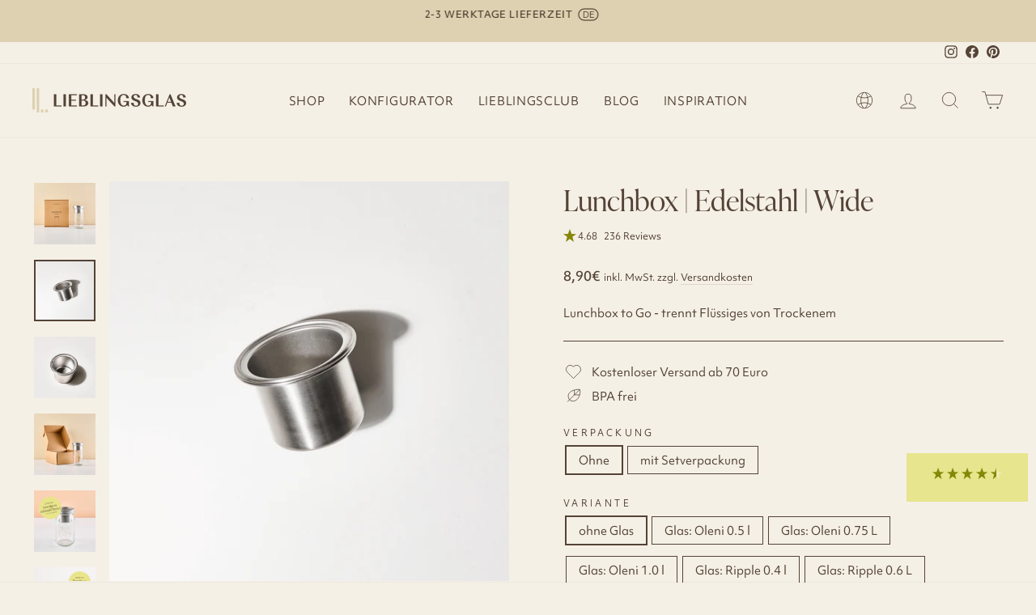

--- FILE ---
content_type: text/html; charset=utf-8
request_url: https://www.lieblingsglas.de/products/lunchbox-einsatz-mason-jar-1
body_size: 75653
content:
<!doctype html>
<html class='no-js' lang='de' dir='ltr'>
	<head>
		

		<script>  
  (function() {
      class Ultimate_Shopify_DataLayer {
        constructor() {
          window.dataLayer = window.dataLayer || []; 
          
          // use a prefix of events name
          this.eventPrefix = '';

          //Keep the value false to get non-formatted product ID
          this.formattedItemId = true; 

          // data schema
          this.dataSchema = {
            ecommerce: {
                show: true
            },
            dynamicRemarketing: {
                show: false,
                business_vertical: 'retail'
            }
          }

          // add to wishlist selectors
          this.addToWishListSelectors = {
            'addWishListIcon': '',
            'gridItemSelector': '',
            'productLinkSelector': 'a[href*="/products/"]'
          }

          // quick view selectors
          this.quickViewSelector = {
            'quickViewElement': '',
            'gridItemSelector': '',
            'productLinkSelector': 'a[href*="/products/"]'
          }

          // mini cart button selector
          this.miniCartButton = [
            'a[href="/cart"]', 
          ];
          this.miniCartAppersOn = 'click';


          // begin checkout buttons/links selectors
          this.beginCheckoutButtons = [
            'input[name="checkout"]',
            'button[name="checkout"]',
            'a[href="/checkout"]',
            '.additional-checkout-buttons',
          ];

          // direct checkout button selector
          this.shopifyDirectCheckoutButton = [
            '.shopify-payment-button'
          ]

          //Keep the value true if Add to Cart redirects to the cart page
          this.isAddToCartRedirect = false;
          
          // keep the value false if cart items increment/decrement/remove refresh page 
          this.isAjaxCartIncrementDecrement = true;
          

          // Caution: Do not modify anything below this line, as it may result in it not functioning correctly.
          this.cart = {"note":null,"attributes":{},"original_total_price":0,"total_price":0,"total_discount":0,"total_weight":0.0,"item_count":0,"items":[],"requires_shipping":false,"currency":"EUR","items_subtotal_price":0,"cart_level_discount_applications":[],"checkout_charge_amount":0}
          this.countryCode = "DE";
          this.collectData();  
          this.storeURL = "https://www.lieblingsglas.de";
          localStorage.setItem('shopCountryCode', this.countryCode);
        }

        updateCart() {
          fetch("/cart.js")
          .then((response) => response.json())
          .then((data) => {
            this.cart = data;
          });
        }

       debounce(delay) {         
          let timeoutId;
          return function(func) {
            const context = this;
            const args = arguments;
            
            clearTimeout(timeoutId);
            
            timeoutId = setTimeout(function() {
              func.apply(context, args);
            }, delay);
          };
        }

        collectData() { 
            this.customerData();
            this.ajaxRequestData();
            this.searchPageData();
            this.miniCartData();
            this.beginCheckoutData();
  
            
  
            
              this.productSinglePage();
            
  
            
            
            this.addToWishListData();
            this.quickViewData();
            this.formData();
            this.phoneClickData();
            this.emailClickData();
        }        

        //logged in customer data 
        customerData() {
            const currentUser = {};
            

            if (currentUser.email) {
              currentUser.hash_email = "e3b0c44298fc1c149afbf4c8996fb92427ae41e4649b934ca495991b7852b855"
            }

            if (currentUser.phone) {
              currentUser.hash_phone = "e3b0c44298fc1c149afbf4c8996fb92427ae41e4649b934ca495991b7852b855"
            }

            window.dataLayer = window.dataLayer || [];
            dataLayer.push({
              customer: currentUser
            });
        }

        // add_to_cart, remove_from_cart, search
        ajaxRequestData() {
          const self = this;
          
          // handle non-ajax add to cart
          if(this.isAddToCartRedirect) {
            document.addEventListener('submit', function(event) {
              const addToCartForm = event.target.closest('form[action="/cart/add"]');
              if(addToCartForm) {
                event.preventDefault();
                
                const formData = new FormData(addToCartForm);
            
                fetch(window.Shopify.routes.root + 'cart/add.js', {
                  method: 'POST',
                  body: formData
                })
                .then(response => {
                    window.location.href = "/cart";
                })
                .catch((error) => {
                  console.error('Error:', error);
                });
              }
            });
          }
          
          // fetch
          let originalFetch = window.fetch;
          let debounce = this.debounce(800);
          
          window.fetch = function () {
            return originalFetch.apply(this, arguments).then((response) => {
              if (response.ok) {
                let cloneResponse = response.clone();
                let requestURL = arguments[0];
                
                if(/.*\/search\/?.*\?.*q=.+/.test(requestURL) && !requestURL.includes('&requestFrom=uldt')) {   
                  const queryString = requestURL.split('?')[1];
                  const urlParams = new URLSearchParams(queryString);
                  const search_term = urlParams.get("q");

                  debounce(function() {
                    fetch(`${self.storeURL}/search/suggest.json?q=${search_term}&resources[type]=product&requestFrom=uldt`)
                      .then(res => res.json())
                      .then(function(data) {
                            const products = data.resources.results.products;
                            if(products.length) {
                              const fetchRequests = products.map(product =>
                                fetch(`${self.storeURL}/${product.url.split('?')[0]}.js`)
                                  .then(response => response.json())
                                  .catch(error => console.error('Error fetching:', error))
                              );

                              Promise.all(fetchRequests)
                                .then(products => {
                                    const items = products.map((product) => {
                                      return {
                                        product_id: product.id,
                                        product_title: product.title,
                                        variant_id: product.variants[0].id,
                                        variant_title: product.variants[0].title,
                                        vendor: product.vendor,
                                        total_discount: 0,
                                        final_price: product.price_min,
                                        product_type: product.type, 
                                        quantity: 1
                                      }
                                    });

                                    self.ecommerceDataLayer('search', {search_term, items});
                                })
                            }else {
                              self.ecommerceDataLayer('search', {search_term, items: []});
                            }
                      });
                  });
                }
                else if (requestURL.includes("/cart/add")) {
                  cloneResponse.text().then((text) => {
                    let data = JSON.parse(text);

                    if(data.items && Array.isArray(data.items)) {
                      data.items.forEach(function(item) {
                         self.ecommerceDataLayer('add_to_cart', {items: [item]});
                      })
                    } else {
                      self.ecommerceDataLayer('add_to_cart', {items: [data]});
                    }
                    self.updateCart();
                  });
                }else if(requestURL.includes("/cart/change") || requestURL.includes("/cart/update")) {
                  
                   cloneResponse.text().then((text) => {
                     
                    let newCart = JSON.parse(text);
                    let newCartItems = newCart.items;
                    let oldCartItems = self.cart.items;

                    for(let i = 0; i < oldCartItems.length; i++) {
                      let item = oldCartItems[i];
                      let newItem = newCartItems.find(newItems => newItems.id === item.id);


                      if(newItem) {

                        if(newItem.quantity > item.quantity) {
                          // cart item increment
                          let quantity = (newItem.quantity - item.quantity);
                          let updatedItem = {...item, quantity}
                          self.ecommerceDataLayer('add_to_cart', {items: [updatedItem]});
                          self.updateCart(); 

                        }else if(newItem.quantity < item.quantity) {
                          // cart item decrement
                          let quantity = (item.quantity - newItem.quantity);
                          let updatedItem = {...item, quantity}
                          self.ecommerceDataLayer('remove_from_cart', {items: [updatedItem]});
                          self.updateCart(); 
                        }
                        

                      }else {
                        self.ecommerceDataLayer('remove_from_cart', {items: [item]});
                        self.updateCart(); 
                      }
                    }
                     
                  });
                }
              }
              return response;
            });
          }
          // end fetch 


          //xhr
          var origXMLHttpRequest = XMLHttpRequest;
          XMLHttpRequest = function() {
            var requestURL;
    
            var xhr = new origXMLHttpRequest();
            var origOpen = xhr.open;
            var origSend = xhr.send;
            
            // Override the `open` function.
            xhr.open = function(method, url) {
                requestURL = url;
                return origOpen.apply(this, arguments);
            };
    
    
            xhr.send = function() {
    
                // Only proceed if the request URL matches what we're looking for.
                if (requestURL.includes("/cart/add") || requestURL.includes("/cart/change") || /.*\/search\/?.*\?.*q=.+/.test(requestURL)) {
        
                    xhr.addEventListener('load', function() {
                        if (xhr.readyState === 4) {
                            if (xhr.status >= 200 && xhr.status < 400) { 

                              if(/.*\/search\/?.*\?.*q=.+/.test(requestURL) && !requestURL.includes('&requestFrom=uldt')) {
                                const queryString = requestURL.split('?')[1];
                                const urlParams = new URLSearchParams(queryString);
                                const search_term = urlParams.get("q");

                                debounce(function() {
                                    fetch(`${self.storeURL}/search/suggest.json?q=${search_term}&resources[type]=product&requestFrom=uldt`)
                                      .then(res => res.json())
                                      .then(function(data) {
                                            const products = data.resources.results.products;
                                            if(products.length) {
                                              const fetchRequests = products.map(product =>
                                                fetch(`${self.storeURL}/${product.url.split('?')[0]}.js`)
                                                  .then(response => response.json())
                                                  .catch(error => console.error('Error fetching:', error))
                                              );
                
                                              Promise.all(fetchRequests)
                                                .then(products => {
                                                    const items = products.map((product) => {
                                                      return {
                                                        product_id: product.id,
                                                        product_title: product.title,
                                                        variant_id: product.variants[0].id,
                                                        variant_title: product.variants[0].title,
                                                        vendor: product.vendor,
                                                        total_discount: 0,
                                                        final_price: product.price_min,
                                                        product_type: product.type, 
                                                        quantity: 1
                                                      }
                                                    });
                
                                                    self.ecommerceDataLayer('search', {search_term, items});
                                                })
                                            }else {
                                              self.ecommerceDataLayer('search', {search_term, items: []});
                                            }
                                      });
                                  });

                              }

                              else if(requestURL.includes("/cart/add")) {
                                  const data = JSON.parse(xhr.responseText);

                                  if(data.items && Array.isArray(data.items)) {
                                    data.items.forEach(function(item) {
                                        self.ecommerceDataLayer('add_to_cart', {items: [item]});
                                      })
                                  } else {
                                    self.ecommerceDataLayer('add_to_cart', {items: [data]});
                                  }
                                  self.updateCart();
                                 
                               }else if(requestURL.includes("/cart/change")) {
                                 
                                  const newCart = JSON.parse(xhr.responseText);
                                  const newCartItems = newCart.items;
                                  let oldCartItems = self.cart.items;
              
                                  for(let i = 0; i < oldCartItems.length; i++) {
                                    let item = oldCartItems[i];
                                    let newItem = newCartItems.find(newItems => newItems.id === item.id);
              
              
                                    if(newItem) {
                                      if(newItem.quantity > item.quantity) {
                                        // cart item increment
                                        let quantity = (newItem.quantity - item.quantity);
                                        let updatedItem = {...item, quantity}
                                        self.ecommerceDataLayer('add_to_cart', {items: [updatedItem]});
                                        self.updateCart(); 
              
                                      }else if(newItem.quantity < item.quantity) {
                                        // cart item decrement
                                        let quantity = (item.quantity - newItem.quantity);
                                        let updatedItem = {...item, quantity}
                                        self.ecommerceDataLayer('remove_from_cart', {items: [updatedItem]});
                                        self.updateCart(); 
                                      }
                                      
              
                                    }else {
                                      self.ecommerceDataLayer('remove_from_cart', {items: [item]});
                                      self.updateCart(); 
                                    }
                                  }
                               }          
                            }
                        }
                    });
                }
    
                return origSend.apply(this, arguments);
            };
    
            return xhr;
          }; 
          //end xhr
        }

        // search event from search page
        searchPageData() {
          const self = this;
          let pageUrl = window.location.href;
          
          if(/.+\/search\?.*\&?q=.+/.test(pageUrl)) {   
            const queryString = pageUrl.split('?')[1];
            const urlParams = new URLSearchParams(queryString);
            const search_term = urlParams.get("q");
                
            fetch(`https://www.lieblingsglas.de/search/suggest.json?q=${search_term}&resources[type]=product&requestFrom=uldt`)
            .then(res => res.json())
            .then(function(data) {
                  const products = data.resources.results.products;
                  if(products.length) {
                    const fetchRequests = products.map(product =>
                      fetch(`${self.storeURL}/${product.url.split('?')[0]}.js`)
                        .then(response => response.json())
                        .catch(error => console.error('Error fetching:', error))
                    );
                    Promise.all(fetchRequests)
                    .then(products => {
                        const items = products.map((product) => {
                            return {
                            product_id: product.id,
                            product_title: product.title,
                            variant_id: product.variants[0].id,
                            variant_title: product.variants[0].title,
                            vendor: product.vendor,
                            total_discount: 0,
                            final_price: product.price_min,
                            product_type: product.type, 
                            quantity: 1
                            }
                        });

                        self.ecommerceDataLayer('search', {search_term, items});
                    });
                  }else {
                    self.ecommerceDataLayer('search', {search_term, items: []});
                  }
            });
          }
        }

        // view_cart
        miniCartData() {
          if(this.miniCartButton.length) {
            let self = this;
            if(this.miniCartAppersOn === 'hover') {
              this.miniCartAppersOn = 'mouseenter';
            }
            this.miniCartButton.forEach((selector) => {
              let miniCartButtons = document.querySelectorAll(selector);
              miniCartButtons.forEach((miniCartButton) => {
                  miniCartButton.addEventListener(self.miniCartAppersOn, () => {
                    self.ecommerceDataLayer('view_cart', self.cart);
                  });
              })
            });
          }
        }

        // begin_checkout
        beginCheckoutData() {
          let self = this;
          document.addEventListener('pointerdown', (event) => {
            let targetElement = event.target.closest(self.beginCheckoutButtons.join(', '));
            if(targetElement) {
              self.ecommerceDataLayer('begin_checkout', self.cart);
            }
          });
        }

        // view_cart, add_to_cart, remove_from_cart
        viewCartPageData() {
          
          this.ecommerceDataLayer('view_cart', this.cart);

          //if cart quantity chagne reload page 
          if(!this.isAjaxCartIncrementDecrement) {
            const self = this;
            document.addEventListener('pointerdown', (event) => {
              const target = event.target.closest('a[href*="/cart/change?"]');
              if(target) {
                const linkUrl = target.getAttribute('href');
                const queryString = linkUrl.split("?")[1];
                const urlParams = new URLSearchParams(queryString);
                const newQuantity = urlParams.get("quantity");
                const line = urlParams.get("line");
                const cart_id = urlParams.get("id");
        
                
                if(newQuantity && (line || cart_id)) {
                  let item = line ? {...self.cart.items[line - 1]} : self.cart.items.find(item => item.key === cart_id);
        
                  let event = 'add_to_cart';
                  if(newQuantity < item.quantity) {
                    event = 'remove_from_cart';
                  }
        
                  let quantity = Math.abs(newQuantity - item.quantity);
                  item['quantity'] = quantity;
        
                  self.ecommerceDataLayer(event, {items: [item]});
                }
              }
            });
          }
        }

        productSinglePage() {
        
          const item = {
              product_id: 7634652266718,
              variant_id: 47383578837331,
              product_title: "Lunchbox | Edelstahl | Wide",
              line_level_total_discount: 0,
              vendor: "Lieblingsglas",
              sku: null,
              product_type: "Zubehör",
              item_list_id: 411206025438,
              item_list_name: "Alle Produkte",
              
                variant_title: "Ohne \/ ohne Glas",
              
              final_price: 890,
              quantity: 1
          };
          
          const variants = [{"id":47383578837331,"title":"Ohne \/ ohne Glas","option1":"Ohne","option2":"ohne Glas","option3":null,"sku":"1020358","requires_shipping":true,"taxable":true,"featured_image":{"id":59449989005651,"product_id":7634652266718,"position":2,"created_at":"2024-10-11T18:51:02+02:00","updated_at":"2025-10-22T16:32:48+02:00","alt":"Lunchbox","width":1080,"height":1080,"src":"\/\/www.lieblingsglas.de\/cdn\/shop\/files\/Lunchbox_93ec7049-1d35-498f-a32f-532cc8484a0c.png?v=1761143568","variant_ids":[47383578837331]},"available":true,"name":"Lunchbox | Edelstahl | Wide - Ohne \/ ohne Glas","public_title":"Ohne \/ ohne Glas","options":["Ohne","ohne Glas"],"price":890,"weight":0,"compare_at_price":890,"inventory_management":"shopify","barcode":"4260577120105","featured_media":{"alt":"Lunchbox","id":51386634076499,"position":2,"preview_image":{"aspect_ratio":1.0,"height":1080,"width":1080,"src":"\/\/www.lieblingsglas.de\/cdn\/shop\/files\/Lunchbox_93ec7049-1d35-498f-a32f-532cc8484a0c.png?v=1761143568"}},"requires_selling_plan":false,"selling_plan_allocations":[]},{"id":47383578870099,"title":"Ohne \/ Glas: Oleni 0.5 l","option1":"Ohne","option2":"Glas: Oleni 0.5 l","option3":null,"sku":"1110616","requires_shipping":true,"taxable":true,"featured_image":{"id":67163367899475,"product_id":7634652266718,"position":6,"created_at":"2025-08-08T07:31:06+02:00","updated_at":"2025-10-22T14:31:31+02:00","alt":null,"width":1080,"height":1080,"src":"\/\/www.lieblingsglas.de\/cdn\/shop\/files\/64.jpg?v=1761136291","variant_ids":[47383578870099]},"available":true,"name":"Lunchbox | Edelstahl | Wide - Ohne \/ Glas: Oleni 0.5 l","public_title":"Ohne \/ Glas: Oleni 0.5 l","options":["Ohne","Glas: Oleni 0.5 l"],"price":1490,"weight":0,"compare_at_price":1680,"inventory_management":"shopify","barcode":"4260577120136","featured_media":{"alt":null,"id":55750927614291,"position":6,"preview_image":{"aspect_ratio":1.0,"height":1080,"width":1080,"src":"\/\/www.lieblingsglas.de\/cdn\/shop\/files\/64.jpg?v=1761136291"}},"requires_selling_plan":false,"selling_plan_allocations":[]},{"id":47383578902867,"title":"Ohne \/ Glas: Oleni 0.75 L","option1":"Ohne","option2":"Glas: Oleni 0.75 L","option3":null,"sku":"1110617","requires_shipping":true,"taxable":true,"featured_image":{"id":64987332804947,"product_id":7634652266718,"position":11,"created_at":"2025-06-04T10:44:20+02:00","updated_at":"2025-10-22T14:31:31+02:00","alt":"Lunchbox Edelstahl","width":1080,"height":1080,"src":"\/\/www.lieblingsglas.de\/cdn\/shop\/files\/DU_Lunchbox_Oleni750ml.jpg?v=1761136291","variant_ids":[47383578902867]},"available":true,"name":"Lunchbox | Edelstahl | Wide - Ohne \/ Glas: Oleni 0.75 L","public_title":"Ohne \/ Glas: Oleni 0.75 L","options":["Ohne","Glas: Oleni 0.75 L"],"price":1590,"weight":0,"compare_at_price":1780,"inventory_management":"shopify","barcode":"4260577120143","featured_media":{"alt":"Lunchbox Edelstahl","id":54690175910227,"position":11,"preview_image":{"aspect_ratio":1.0,"height":1080,"width":1080,"src":"\/\/www.lieblingsglas.de\/cdn\/shop\/files\/DU_Lunchbox_Oleni750ml.jpg?v=1761136291"}},"requires_selling_plan":false,"selling_plan_allocations":[]},{"id":47383578935635,"title":"Ohne \/ Glas: Oleni 1.0 l","option1":"Ohne","option2":"Glas: Oleni 1.0 l","option3":null,"sku":"1110618","requires_shipping":true,"taxable":true,"featured_image":{"id":65465655361875,"product_id":7634652266718,"position":5,"created_at":"2025-06-23T15:09:17+02:00","updated_at":"2025-10-22T14:31:31+02:00","alt":"Lieblingsglas_DU_Lunchbox_1L","width":1080,"height":1080,"src":"\/\/www.lieblingsglas.de\/cdn\/shop\/files\/DU_Oleni_Lunchbox_1L.jpg?v=1761136291","variant_ids":[47383578935635]},"available":true,"name":"Lunchbox | Edelstahl | Wide - Ohne \/ Glas: Oleni 1.0 l","public_title":"Ohne \/ Glas: Oleni 1.0 l","options":["Ohne","Glas: Oleni 1.0 l"],"price":1690,"weight":0,"compare_at_price":1840,"inventory_management":"shopify","barcode":"4260577120150","featured_media":{"alt":"Lieblingsglas_DU_Lunchbox_1L","id":54976423199059,"position":5,"preview_image":{"aspect_ratio":1.0,"height":1080,"width":1080,"src":"\/\/www.lieblingsglas.de\/cdn\/shop\/files\/DU_Oleni_Lunchbox_1L.jpg?v=1761136291"}},"requires_selling_plan":false,"selling_plan_allocations":[]},{"id":47383578968403,"title":"Ohne \/ Glas: Ripple 0.4 l","option1":"Ohne","option2":"Glas: Ripple 0.4 l","option3":null,"sku":"1110698","requires_shipping":true,"taxable":true,"featured_image":{"id":65968613917011,"product_id":7634652266718,"position":9,"created_at":"2025-07-11T14:31:39+02:00","updated_at":"2025-10-22T14:31:31+02:00","alt":null,"width":1080,"height":1080,"src":"\/\/www.lieblingsglas.de\/cdn\/shop\/files\/51.jpg?v=1761136291","variant_ids":[47383578968403]},"available":true,"name":"Lunchbox | Edelstahl | Wide - Ohne \/ Glas: Ripple 0.4 l","public_title":"Ohne \/ Glas: Ripple 0.4 l","options":["Ohne","Glas: Ripple 0.4 l"],"price":1590,"weight":0,"compare_at_price":1780,"inventory_management":"shopify","barcode":"4260577123106","featured_media":{"alt":null,"id":55281044881747,"position":9,"preview_image":{"aspect_ratio":1.0,"height":1080,"width":1080,"src":"\/\/www.lieblingsglas.de\/cdn\/shop\/files\/51.jpg?v=1761136291"}},"requires_selling_plan":false,"selling_plan_allocations":[]},{"id":47383579001171,"title":"Ohne \/ Glas: Ripple 0.6 L","option1":"Ohne","option2":"Glas: Ripple 0.6 L","option3":null,"sku":"1110699","requires_shipping":true,"taxable":true,"featured_image":{"id":64613929812307,"product_id":7634652266718,"position":12,"created_at":"2025-05-26T16:12:32+02:00","updated_at":"2025-10-22T14:31:31+02:00","alt":"Lunchbox Edelstahl","width":1080,"height":1080,"src":"\/\/www.lieblingsglas.de\/cdn\/shop\/files\/LG_Lunchbox_Ripple06L.jpg?v=1761136291","variant_ids":[47383579001171]},"available":true,"name":"Lunchbox | Edelstahl | Wide - Ohne \/ Glas: Ripple 0.6 L","public_title":"Ohne \/ Glas: Ripple 0.6 L","options":["Ohne","Glas: Ripple 0.6 L"],"price":1790,"weight":0,"compare_at_price":1980,"inventory_management":"shopify","barcode":"4260577123113","featured_media":{"alt":"Lunchbox Edelstahl","id":54481759043923,"position":12,"preview_image":{"aspect_ratio":1.0,"height":1080,"width":1080,"src":"\/\/www.lieblingsglas.de\/cdn\/shop\/files\/LG_Lunchbox_Ripple06L.jpg?v=1761136291"}},"requires_selling_plan":false,"selling_plan_allocations":[]},{"id":52184979702099,"title":"mit Setverpackung \/ ohne Glas","option1":"mit Setverpackung","option2":"ohne Glas","option3":null,"sku":null,"requires_shipping":true,"taxable":true,"featured_image":null,"available":false,"name":"Lunchbox | Edelstahl | Wide - mit Setverpackung \/ ohne Glas","public_title":"mit Setverpackung \/ ohne Glas","options":["mit Setverpackung","ohne Glas"],"price":890,"weight":0,"compare_at_price":890,"inventory_management":"shopify","barcode":"","requires_selling_plan":false,"selling_plan_allocations":[]},{"id":52184979734867,"title":"mit Setverpackung \/ Glas: Oleni 0.75 L","option1":"mit Setverpackung","option2":"Glas: Oleni 0.75 L","option3":null,"sku":"1110766","requires_shipping":true,"taxable":true,"featured_image":{"id":70113471693139,"product_id":7634652266718,"position":1,"created_at":"2025-10-22T14:29:26+02:00","updated_at":"2025-10-22T16:32:48+02:00","alt":null,"width":1080,"height":1080,"src":"\/\/www.lieblingsglas.de\/cdn\/shop\/files\/Lieblingsglas_Lunchbox_Set_0.75L_1.png?v=1761143568","variant_ids":[52184979734867]},"available":true,"name":"Lunchbox | Edelstahl | Wide - mit Setverpackung \/ Glas: Oleni 0.75 L","public_title":"mit Setverpackung \/ Glas: Oleni 0.75 L","options":["mit Setverpackung","Glas: Oleni 0.75 L"],"price":1790,"weight":0,"compare_at_price":1790,"inventory_management":"shopify","barcode":"4260577124219","featured_media":{"alt":null,"id":57108454703443,"position":1,"preview_image":{"aspect_ratio":1.0,"height":1080,"width":1080,"src":"\/\/www.lieblingsglas.de\/cdn\/shop\/files\/Lieblingsglas_Lunchbox_Set_0.75L_1.png?v=1761143568"}},"requires_selling_plan":false,"selling_plan_allocations":[]}]
          this.ecommerceDataLayer('view_item', {items: [item]});

          if(this.shopifyDirectCheckoutButton.length) {
              let self = this;
              document.addEventListener('pointerdown', (event) => {  
                let target = event.target;
                let checkoutButton = event.target.closest(this.shopifyDirectCheckoutButton.join(', '));

                if(checkoutButton && (variants || self.quickViewVariants)) {

                    let checkoutForm = checkoutButton.closest('form[action*="/cart/add"]');
                    if(checkoutForm) {

                        let variant_id = null;
                        let varientInput = checkoutForm.querySelector('input[name="id"]');
                        let varientIdFromURL = new URLSearchParams(window.location.search).get('variant');
                        let firstVarientId = item.variant_id;

                        if(varientInput) {
                          variant_id = parseInt(varientInput.value);
                        }else if(varientIdFromURL) {
                          variant_id = varientIdFromURL;
                        }else if(firstVarientId) {
                          variant_id = firstVarientId;
                        }

                        if(variant_id) {
                            variant_id = parseInt(variant_id);

                            let quantity = 1;
                            let quantitySelector = checkoutForm.getAttribute('id');
                            if(quantitySelector) {
                              let quentityInput = document.querySelector('input[name="quantity"][form="'+quantitySelector+'"]');
                              if(quentityInput) {
                                  quantity = +quentityInput.value;
                              }
                            }
                          
                            if(variant_id) {
                                let variant = variants.find(item => item.id === +variant_id);
                                if(variant && item) {
                                    variant_id
                                    item['variant_id'] = variant_id;
                                    item['variant_title'] = variant.title;
                                    item['final_price'] = variant.price;
                                    item['quantity'] = quantity;
                                    
                                    self.ecommerceDataLayer('add_to_cart', {items: [item]});
                                    self.ecommerceDataLayer('begin_checkout', {items: [item]});
                                }else if(self.quickViewedItem) {                                  
                                  let variant = self.quickViewVariants.find(item => item.id === +variant_id);
                                  if(variant) {
                                    self.quickViewedItem['variant_id'] = variant_id;
                                    self.quickViewedItem['variant_title'] = variant.title;
                                    self.quickViewedItem['final_price'] = parseFloat(variant.price) * 100;
                                    self.quickViewedItem['quantity'] = quantity;
                                    
                                    self.ecommerceDataLayer('add_to_cart', {items: [self.quickViewedItem]});
                                    self.ecommerceDataLayer('begin_checkout', {items: [self.quickViewedItem]});
                                    
                                  }
                                }
                            }
                        }
                    }

                }
              }); 
          }
          
          
        }

        collectionsPageData() {
          var ecommerce = {
            'items': [
              
              ]
          };

          ecommerce['item_list_id'] = null
          ecommerce['item_list_name'] = null

          this.ecommerceDataLayer('view_item_list', ecommerce);
        }
        
        
        // add to wishlist
        addToWishListData() {
          if(this.addToWishListSelectors && this.addToWishListSelectors.addWishListIcon) {
            const self = this;
            document.addEventListener('pointerdown', (event) => {
              let target = event.target;
              
              if(target.closest(self.addToWishListSelectors.addWishListIcon)) {
                let pageULR = window.location.href.replace(/\?.+/, '');
                let requestURL = undefined;
          
                if(/\/products\/[^/]+$/.test(pageULR)) {
                  requestURL = pageULR;
                } else if(self.addToWishListSelectors.gridItemSelector && self.addToWishListSelectors.productLinkSelector) {
                  let itemElement = target.closest(self.addToWishListSelectors.gridItemSelector);
                  if(itemElement) {
                    let linkElement = itemElement.querySelector(self.addToWishListSelectors.productLinkSelector); 
                    if(linkElement) {
                      let link = linkElement.getAttribute('href').replace(/\?.+/g, '');
                      if(link && /\/products\/[^/]+$/.test(link)) {
                        requestURL = link;
                      }
                    }
                  }
                }

                if(requestURL) {
                  fetch(requestURL + '.json')
                    .then(res => res.json())
                    .then(result => {
                      let data = result.product;                    
                      if(data) {
                        let dataLayerData = {
                          product_id: data.id,
                            variant_id: data.variants[0].id,
                            product_title: data.title,
                          quantity: 1,
                          final_price: parseFloat(data.variants[0].price) * 100,
                          total_discount: 0,
                          product_type: data.product_type,
                          vendor: data.vendor,
                          variant_title: (data.variants[0].title !== 'Default Title') ? data.variants[0].title : undefined,
                          sku: data.variants[0].sku,
                        }

                        self.ecommerceDataLayer('add_to_wishlist', {items: [dataLayerData]});
                      }
                    });
                }
              }
            });
          }
        }

        quickViewData() {
          if(this.quickViewSelector.quickViewElement && this.quickViewSelector.gridItemSelector && this.quickViewSelector.productLinkSelector) {
            const self = this;
            document.addEventListener('pointerdown', (event) => {
              let target = event.target;
              if(target.closest(self.quickViewSelector.quickViewElement)) {
                let requestURL = undefined;
                let itemElement = target.closest(this.quickViewSelector.gridItemSelector );
                
                if(itemElement) {
                  let linkElement = itemElement.querySelector(self.quickViewSelector.productLinkSelector); 
                  if(linkElement) {
                    let link = linkElement.getAttribute('href').replace(/\?.+/g, '');
                    if(link && /\/products\/[^/]+$/.test(link)) {
                      requestURL = link;
                    }
                  }
                }   
                
                if(requestURL) {
                    fetch(requestURL + '.json')
                      .then(res => res.json())
                      .then(result => {
                        let data = result.product;                    
                        if(data) {
                          let dataLayerData = {
                            product_id: data.id,
                            variant_id: data.variants[0].id,
                            product_title: data.title,
                            quantity: 1,
                            final_price: parseFloat(data.variants[0].price) * 100,
                            total_discount: 0,
                            product_type: data.product_type,
                            vendor: data.vendor,
                            variant_title: (data.variants[0].title !== 'Default Title') ? data.variants[0].title : undefined,
                            sku: data.variants[0].sku,
                          }
  
                          self.ecommerceDataLayer('view_item', {items: [dataLayerData]});
                          self.quickViewVariants = data.variants;
                          self.quickViewedItem = dataLayerData;
                        }
                      });
                  }
              }
            });

            
          }
        }

        // all ecommerce events
        ecommerceDataLayer(event, data) {
          const self = this;
          dataLayer.push({ 'ecommerce': null });
          const dataLayerData = {
            "event": this.eventPrefix + event,
            'ecommerce': {
               'currency': this.cart.currency,
               'items': data.items.map((item, index) => {
                 const dataLayerItem = {
                    'index': index,
                    'item_id': this.formattedItemId  ? `shopify_${this.countryCode}_${item.product_id}_${item.variant_id}` : item.product_id.toString(),
                    'product_id': item.product_id.toString(),
                    'variant_id': item.variant_id.toString(),
                    'item_name': item.product_title,
                    'quantity': item.quantity,
                    'price': +((item.final_price / 100).toFixed(2)),
                    'discount': item.total_discount ? +((item.total_discount / 100).toFixed(2)) : 0 
                }

                if(item.product_type) {
                  dataLayerItem['item_category'] = item.product_type;
                }
                
                if(item.vendor) {
                  dataLayerItem['item_brand'] = item.vendor;
                }
               
                if(item.variant_title && item.variant_title !== 'Default Title') {
                  dataLayerItem['item_variant'] = item.variant_title;
                }
              
                if(item.sku) {
                  dataLayerItem['sku'] = item.sku;
                }

                if(item.item_list_name) {
                  dataLayerItem['item_list_name'] = item.item_list_name;
                }

                if(item.item_list_id) {
                  dataLayerItem['item_list_id'] = item.item_list_id.toString()
                }

                return dataLayerItem;
              })
            }
          }

          if(data.total_price !== undefined) {
            dataLayerData['ecommerce']['value'] =  +((data.total_price / 100).toFixed(2));
          } else {
            dataLayerData['ecommerce']['value'] = +(dataLayerData['ecommerce']['items'].reduce((total, item) => total + (item.price * item.quantity), 0)).toFixed(2);
          }
          
          if(data.item_list_id) {
            dataLayerData['ecommerce']['item_list_id'] = data.item_list_id;
          }
          
          if(data.item_list_name) {
            dataLayerData['ecommerce']['item_list_name'] = data.item_list_name;
          }

          if(data.search_term) {
            dataLayerData['search_term'] = data.search_term;
          }

          if(self.dataSchema.dynamicRemarketing && self.dataSchema.dynamicRemarketing.show) {
            dataLayer.push({ 'dynamicRemarketing': null });
            dataLayerData['dynamicRemarketing'] = {
                value: dataLayerData.ecommerce.value,
                items: dataLayerData.ecommerce.items.map(item => ({id: item.item_id, google_business_vertical: self.dataSchema.dynamicRemarketing.business_vertical}))
            }
          }

          if(!self.dataSchema.ecommerce ||  !self.dataSchema.ecommerce.show) {
            delete dataLayerData['ecommerce'];
          }

          dataLayer.push(dataLayerData);
        }

        
        // contact form submit & newsletters signup
        formData() {
          const self = this;
          document.addEventListener('submit', function(event) {

            let targetForm = event.target.closest('form[action^="/contact"]');


            if(targetForm) {
              const formData = {
                form_location: window.location.href,
                form_id: targetForm.getAttribute('id'),
                form_classes: targetForm.getAttribute('class')
              };
                            
              let formType = targetForm.querySelector('input[name="form_type"]');
              let inputs = targetForm.querySelectorAll("input:not([type=hidden]):not([type=submit]), textarea, select");
              
              inputs.forEach(function(input) {
                var inputName = input.name;
                var inputValue = input.value;
                
                if (inputName && inputValue) {
                  var matches = inputName.match(/\[(.*?)\]/);
                  if (matches && matches.length > 1) {
                     var fieldName = matches[1];
                     formData[fieldName] = input.value;
                  }
                }
              });
              
              if(formType && formType.value === 'customer') {
                dataLayer.push({ event: self.eventPrefix + 'newsletter_signup', ...formData});
              } else if(formType && formType.value === 'contact') {
                dataLayer.push({ event: self.eventPrefix + 'contact_form_submit', ...formData});
              }
            }
          });

        }

        // phone_number_click event
        phoneClickData() {
          const self = this; 
          document.addEventListener('click', function(event) {
            let target = event.target.closest('a[href^="tel:"]');
            if(target) {
              let phone_number = target.getAttribute('href').replace('tel:', '');
              dataLayer.push({
                event: self.eventPrefix + 'phone_number_click',
                page_location: window.location.href,
                link_classes: target.getAttribute('class'),
                link_id: target.getAttribute('id'),
                phone_number
              })
            }
          });
        }
  
        // email_click event
        emailClickData() {
          const self = this; 
          document.addEventListener('click', function(event) {
            let target = event.target.closest('a[href^="mailto:"]');
            if(target) {
              let email_address = target.getAttribute('href').replace('mailto:', '');
              dataLayer.push({
                event: self.eventPrefix + 'email_click',
                page_location: window.location.href,
                link_classes: target.getAttribute('class'),
                link_id: target.getAttribute('id'),
                email_address
              })
            }
          });
        }
      } 
      // end Ultimate_Shopify_DataLayer

      document.addEventListener('DOMContentLoaded', function() {
        try{
          new Ultimate_Shopify_DataLayer();
        }catch(error) {
          console.log(error);
        }
      });
    
  })();
</script>



		<!-- Google Tag Manager -->
		<script>
			(function (w, d, s, l, i) {
				w[l] = w[l] || [];
				w[l].push({ 'gtm.start': new Date().getTime(), event: 'gtm.js' });
				var f = d.getElementsByTagName(s)[0],
					j = d.createElement(s),
					dl = l != 'dataLayer' ? '&l=' + l : '';
				j.async = true;
				j.src = 'https://www.googletagmanager.com/gtm.js?id=' + i + dl;
				f.parentNode.insertBefore(j, f);
			})(window, document, 'script', 'dataLayer', 'GTM-NR3Q79S');
		</script>
		<!-- End Google Tag Manager -->

		

		<meta charset='utf-8'>
		<meta http-equiv='X-UA-Compatible' content='IE=edge,chrome=1'>
		<meta name='viewport' content='width=device-width,initial-scale=1'>
		<meta name='theme-color' content='#544336'><meta name='description' content='JETZT NEU ALS SET VERPACKT Lunchbox leicht gemacht: für mehr Genuss unterwegs. Ob Salat und Dressing, Milch und Haferflocken oder Gemüse-Sticks mit Dip – mit unserer Mason Jar Lunchbox bleibt unterwegs alles frisch. Der Lunchbox-Einsatz trennt Flüssiges von Trockenem, sodass du es unterwegs genau dann kombinieren kanns'>

  <meta property="og:site_name" content="Lieblingsglas">
  <meta property="og:url" content="https://www.lieblingsglas.de/products/lunchbox-einsatz-mason-jar-1">
  <meta property="og:title" content="Lunchbox | Edelstahl | Wide">
  <meta property="og:type" content="product">
  <meta property="og:description" content="JETZT NEU ALS SET VERPACKT Lunchbox leicht gemacht: für mehr Genuss unterwegs. Ob Salat und Dressing, Milch und Haferflocken oder Gemüse-Sticks mit Dip – mit unserer Mason Jar Lunchbox bleibt unterwegs alles frisch. Der Lunchbox-Einsatz trennt Flüssiges von Trockenem, sodass du es unterwegs genau dann kombinieren kanns"><meta property="og:image" content="http://www.lieblingsglas.de/cdn/shop/files/Lieblingsglas_Lunchbox_Set_0.75L_1.png?v=1761143568">
    <meta property="og:image:secure_url" content="https://www.lieblingsglas.de/cdn/shop/files/Lieblingsglas_Lunchbox_Set_0.75L_1.png?v=1761143568">
    <meta property="og:image:width" content="1080">
    <meta property="og:image:height" content="1080"><meta name="twitter:site" content="@">
  <meta name="twitter:card" content="summary_large_image">
  <meta name="twitter:title" content="Lunchbox | Edelstahl | Wide">
  <meta name="twitter:description" content="JETZT NEU ALS SET VERPACKT Lunchbox leicht gemacht: für mehr Genuss unterwegs. Ob Salat und Dressing, Milch und Haferflocken oder Gemüse-Sticks mit Dip – mit unserer Mason Jar Lunchbox bleibt unterwegs alles frisch. Der Lunchbox-Einsatz trennt Flüssiges von Trockenem, sodass du es unterwegs genau dann kombinieren kanns">
<link rel='canonical' href='https://www.lieblingsglas.de/products/lunchbox-einsatz-mason-jar-1'>
		<link rel='preconnect' href='https://cdn.shopify.com'>
		<link rel='preconnect' href='https://fonts.shopifycdn.com'>
		<link rel='dns-prefetch' href='https://ajax.googleapis.com'>
		<meta name='google-site-verification' content='_l9MC-cpobHl-fwKt5T9uyIx5os6FtkISUbyEi6_1oY'><link rel='shortcut icon' href='//www.lieblingsglas.de/cdn/shop/files/Lieblingsglas_Favicon_1ee631a9-550d-433f-a57e-9e2f46c07767_32x32.png?v=1729669278' type='image/png'><title>Lunchbox | Edelstahl | Wide
&ndash; Lieblingsglas
</title>
<style data-shopify>@font-face {
  font-family: Domine;
  font-weight: 400;
  font-style: normal;
  font-display: swap;
  src: url("//www.lieblingsglas.de/cdn/fonts/domine/domine_n4.db7650f19fc5819add9c727a32f1ba7f15f89a56.woff2") format("woff2"),
       url("//www.lieblingsglas.de/cdn/fonts/domine/domine_n4.83c0c395d9dcec3568e66c3b52408e6068a5dba8.woff") format("woff");
}

  @font-face {
  font-family: Montserrat;
  font-weight: 400;
  font-style: normal;
  font-display: swap;
  src: url("//www.lieblingsglas.de/cdn/fonts/montserrat/montserrat_n4.81949fa0ac9fd2021e16436151e8eaa539321637.woff2") format("woff2"),
       url("//www.lieblingsglas.de/cdn/fonts/montserrat/montserrat_n4.a6c632ca7b62da89c3594789ba828388aac693fe.woff") format("woff");
}


  @font-face {
  font-family: Montserrat;
  font-weight: 600;
  font-style: normal;
  font-display: swap;
  src: url("//www.lieblingsglas.de/cdn/fonts/montserrat/montserrat_n6.1326b3e84230700ef15b3a29fb520639977513e0.woff2") format("woff2"),
       url("//www.lieblingsglas.de/cdn/fonts/montserrat/montserrat_n6.652f051080eb14192330daceed8cd53dfdc5ead9.woff") format("woff");
}

  @font-face {
  font-family: Montserrat;
  font-weight: 400;
  font-style: italic;
  font-display: swap;
  src: url("//www.lieblingsglas.de/cdn/fonts/montserrat/montserrat_i4.5a4ea298b4789e064f62a29aafc18d41f09ae59b.woff2") format("woff2"),
       url("//www.lieblingsglas.de/cdn/fonts/montserrat/montserrat_i4.072b5869c5e0ed5b9d2021e4c2af132e16681ad2.woff") format("woff");
}

  @font-face {
  font-family: Montserrat;
  font-weight: 600;
  font-style: italic;
  font-display: swap;
  src: url("//www.lieblingsglas.de/cdn/fonts/montserrat/montserrat_i6.e90155dd2f004112a61c0322d66d1f59dadfa84b.woff2") format("woff2"),
       url("//www.lieblingsglas.de/cdn/fonts/montserrat/montserrat_i6.41470518d8e9d7f1bcdd29a447c2397e5393943f.woff") format("woff");
}

</style><link href="//www.lieblingsglas.de/cdn/shop/t/152/assets/theme.css?v=151158935783004244481769782087" rel="stylesheet" type="text/css" media="all" />
		<link href="//www.lieblingsglas.de/cdn/shop/t/152/assets/custom-style.min.css?v=19113428493499476181769782016" rel="stylesheet" type="text/css" media="all" />
		

<style data-shopify>
		:root {
		 --background-color: #544336; --text-color: #f5f0e6;
		}
	
</style>

		
		<link rel='stylesheet' href='https://use.typekit.net/qlt3jnv.css'><style data-shopify>:root {

	  
	  --typeHeaderPrimary: ivypresto-display, serif;
	  --typeHeaderFallback: serif;
	  --typeHeaderSize: 42px;
	  --typeHeaderWeight: 400;
	  --typeHeaderLineHeight: 1;
	  --typeHeaderSpacing: 0.0em;
	  

	  
	    --typeSubheaderPrimary: ivymode,sans-serif;
      --typeSubheaderWeight: 600;
	  


	  
	  --typeBasePrimary:objektiv-variable,sans-serif;
	  --typeBaseFallback:sans-serif;
	  --typeBaseSize: 14px;
	  --typeBaseWeight: 400;
	  --typeBaseSpacing: 0.0em;
	  --typeBaseLineHeight: 1.4;
	  
	  --typeCollectionTitle: 20px;

	  --iconWeight: 2px;
	  --iconLinecaps: miter;

	  
	    --buttonRadius: 0px;
	  

	  --colorGridOverlayOpacity: 0.1;
	}

	.placeholder-content {
	  background-image: linear-gradient(100deg, rgba(0,0,0,0) 40%, rgba(0, 0, 0, 0.0) 63%, rgba(0,0,0,0) 79%);
	}</style>
		<script>
			document.documentElement.className = document.documentElement.className.replace('no-js', 'js');
			window.theme = window.theme || {};
			theme.routes = {
				home: "/",
				cart: "/cart.js",
				cartPage: "/cart",
				cartAdd: "/cart/add.js",
				cartChange: "/cart/change.js",
				cartUpdateUrl: "/cart/update.js",
				search: "/search",
				productRecommendationsUrl: "/recommendations/products"
			};
			theme.strings = {
				soldOut: "Ausverkauft",
				unavailable: "Nicht verfügbar",
				inStockLabel: "Auf Lager",
				stockLabel: "",
				willNotShipUntil: "Wird nach dem [date] versendet",
				willBeInStockAfter: "Wird nach dem [date] auf Lager sein",
				waitingForStock: "Inventar auf dem Weg",
				savePrice: "Spare [saved_amount]",
				cartEmpty: "Dein Warenkorb ist im Moment leer.",
				cartTermsConfirmation: "Du musst den Verkaufsbedingungen zustimmen, um auszuchecken",
				searchCollections: "Kollektionen:",
				searchPages: "Seiten:",
				searchArticles: "Artikel:",
				deliveryDateOneDate: "{{day}} {{month}}.",
				deliveryDateSameMonth: "{{day}} - {{max_day}} {{month}}.",
				deliveryDatesDiffMonth: "{{day}} {{month}}. - {{max_day}} {{max_month}}.",
			};
			theme.settings = {
				dynamicVariantsEnable: true,
				cartType: "drawer",
				isCustomerTemplate: false,
				moneyFormat: "{{amount_with_comma_separator}}€",
				saveType: "percent",
				productImageSize: "natural",
				productImageCover: false,
				predictiveSearch: true,
				predictiveSearchType: "product,article",
				quickView: false,
				themeName: 'Impulse',
				themeVersion: "5.5.1"
			};
		</script>

		<script>window.performance && window.performance.mark && window.performance.mark('shopify.content_for_header.start');</script><meta name="google-site-verification" content="x2_uiz-U8_Z0QLlFdT5tmyt7HdSuQRCCURcemqqxW9Y">
<meta id="shopify-digital-wallet" name="shopify-digital-wallet" content="/63841173726/digital_wallets/dialog">
<meta name="shopify-checkout-api-token" content="d2173f6f56f9196f95ea7b1934638fd0">
<meta id="in-context-paypal-metadata" data-shop-id="63841173726" data-venmo-supported="false" data-environment="production" data-locale="de_DE" data-paypal-v4="true" data-currency="EUR">
<link rel="alternate" hreflang="x-default" href="https://www.lieblingsglas.de/products/lunchbox-einsatz-mason-jar-1">
<link rel="alternate" hreflang="de" href="https://www.lieblingsglas.de/products/lunchbox-einsatz-mason-jar-1">
<link rel="alternate" hreflang="en" href="https://www.lieblingsglas.de/en/products/lunchbox-einsatz-mason-jar-1">
<link rel="alternate" type="application/json+oembed" href="https://www.lieblingsglas.de/products/lunchbox-einsatz-mason-jar-1.oembed">
<script async="async" src="/checkouts/internal/preloads.js?locale=de-DE"></script>
<link rel="preconnect" href="https://shop.app" crossorigin="anonymous">
<script async="async" src="https://shop.app/checkouts/internal/preloads.js?locale=de-DE&shop_id=63841173726" crossorigin="anonymous"></script>
<script id="apple-pay-shop-capabilities" type="application/json">{"shopId":63841173726,"countryCode":"DE","currencyCode":"EUR","merchantCapabilities":["supports3DS"],"merchantId":"gid:\/\/shopify\/Shop\/63841173726","merchantName":"Lieblingsglas","requiredBillingContactFields":["postalAddress","email"],"requiredShippingContactFields":["postalAddress","email"],"shippingType":"shipping","supportedNetworks":["visa","maestro","masterCard","amex"],"total":{"type":"pending","label":"Lieblingsglas","amount":"1.00"},"shopifyPaymentsEnabled":true,"supportsSubscriptions":true}</script>
<script id="shopify-features" type="application/json">{"accessToken":"d2173f6f56f9196f95ea7b1934638fd0","betas":["rich-media-storefront-analytics"],"domain":"www.lieblingsglas.de","predictiveSearch":true,"shopId":63841173726,"locale":"de"}</script>
<script>var Shopify = Shopify || {};
Shopify.shop = "lieblingsglas.myshopify.com";
Shopify.locale = "de";
Shopify.currency = {"active":"EUR","rate":"1.0"};
Shopify.country = "DE";
Shopify.theme = {"name":"Rührschüssel Launch 31\/01","id":194749694291,"schema_name":"Impulse","schema_version":"5.5.1","theme_store_id":null,"role":"main"};
Shopify.theme.handle = "null";
Shopify.theme.style = {"id":null,"handle":null};
Shopify.cdnHost = "www.lieblingsglas.de/cdn";
Shopify.routes = Shopify.routes || {};
Shopify.routes.root = "/";</script>
<script type="module">!function(o){(o.Shopify=o.Shopify||{}).modules=!0}(window);</script>
<script>!function(o){function n(){var o=[];function n(){o.push(Array.prototype.slice.apply(arguments))}return n.q=o,n}var t=o.Shopify=o.Shopify||{};t.loadFeatures=n(),t.autoloadFeatures=n()}(window);</script>
<script>
  window.ShopifyPay = window.ShopifyPay || {};
  window.ShopifyPay.apiHost = "shop.app\/pay";
  window.ShopifyPay.redirectState = null;
</script>
<script id="shop-js-analytics" type="application/json">{"pageType":"product"}</script>
<script defer="defer" async type="module" src="//www.lieblingsglas.de/cdn/shopifycloud/shop-js/modules/v2/client.init-shop-cart-sync_BH0MO3MH.de.esm.js"></script>
<script defer="defer" async type="module" src="//www.lieblingsglas.de/cdn/shopifycloud/shop-js/modules/v2/chunk.common_BErAfWaM.esm.js"></script>
<script defer="defer" async type="module" src="//www.lieblingsglas.de/cdn/shopifycloud/shop-js/modules/v2/chunk.modal_DqzNaksh.esm.js"></script>
<script type="module">
  await import("//www.lieblingsglas.de/cdn/shopifycloud/shop-js/modules/v2/client.init-shop-cart-sync_BH0MO3MH.de.esm.js");
await import("//www.lieblingsglas.de/cdn/shopifycloud/shop-js/modules/v2/chunk.common_BErAfWaM.esm.js");
await import("//www.lieblingsglas.de/cdn/shopifycloud/shop-js/modules/v2/chunk.modal_DqzNaksh.esm.js");

  window.Shopify.SignInWithShop?.initShopCartSync?.({"fedCMEnabled":true,"windoidEnabled":true});

</script>
<script>
  window.Shopify = window.Shopify || {};
  if (!window.Shopify.featureAssets) window.Shopify.featureAssets = {};
  window.Shopify.featureAssets['shop-js'] = {"shop-cart-sync":["modules/v2/client.shop-cart-sync__0cGp0nR.de.esm.js","modules/v2/chunk.common_BErAfWaM.esm.js","modules/v2/chunk.modal_DqzNaksh.esm.js"],"init-fed-cm":["modules/v2/client.init-fed-cm_CM6VDTst.de.esm.js","modules/v2/chunk.common_BErAfWaM.esm.js","modules/v2/chunk.modal_DqzNaksh.esm.js"],"init-shop-email-lookup-coordinator":["modules/v2/client.init-shop-email-lookup-coordinator_CBMbWck_.de.esm.js","modules/v2/chunk.common_BErAfWaM.esm.js","modules/v2/chunk.modal_DqzNaksh.esm.js"],"init-windoid":["modules/v2/client.init-windoid_BLu1c52k.de.esm.js","modules/v2/chunk.common_BErAfWaM.esm.js","modules/v2/chunk.modal_DqzNaksh.esm.js"],"shop-button":["modules/v2/client.shop-button_CA8sgLdC.de.esm.js","modules/v2/chunk.common_BErAfWaM.esm.js","modules/v2/chunk.modal_DqzNaksh.esm.js"],"shop-cash-offers":["modules/v2/client.shop-cash-offers_CtGlpQVP.de.esm.js","modules/v2/chunk.common_BErAfWaM.esm.js","modules/v2/chunk.modal_DqzNaksh.esm.js"],"shop-toast-manager":["modules/v2/client.shop-toast-manager_uf2EYvu_.de.esm.js","modules/v2/chunk.common_BErAfWaM.esm.js","modules/v2/chunk.modal_DqzNaksh.esm.js"],"init-shop-cart-sync":["modules/v2/client.init-shop-cart-sync_BH0MO3MH.de.esm.js","modules/v2/chunk.common_BErAfWaM.esm.js","modules/v2/chunk.modal_DqzNaksh.esm.js"],"init-customer-accounts-sign-up":["modules/v2/client.init-customer-accounts-sign-up_GYoAbbBa.de.esm.js","modules/v2/client.shop-login-button_BwiwRr-G.de.esm.js","modules/v2/chunk.common_BErAfWaM.esm.js","modules/v2/chunk.modal_DqzNaksh.esm.js"],"pay-button":["modules/v2/client.pay-button_Fn8OU5F0.de.esm.js","modules/v2/chunk.common_BErAfWaM.esm.js","modules/v2/chunk.modal_DqzNaksh.esm.js"],"init-customer-accounts":["modules/v2/client.init-customer-accounts_hH0NE_bx.de.esm.js","modules/v2/client.shop-login-button_BwiwRr-G.de.esm.js","modules/v2/chunk.common_BErAfWaM.esm.js","modules/v2/chunk.modal_DqzNaksh.esm.js"],"avatar":["modules/v2/client.avatar_BTnouDA3.de.esm.js"],"init-shop-for-new-customer-accounts":["modules/v2/client.init-shop-for-new-customer-accounts_iGaU0q4U.de.esm.js","modules/v2/client.shop-login-button_BwiwRr-G.de.esm.js","modules/v2/chunk.common_BErAfWaM.esm.js","modules/v2/chunk.modal_DqzNaksh.esm.js"],"shop-follow-button":["modules/v2/client.shop-follow-button_DfZt4rU7.de.esm.js","modules/v2/chunk.common_BErAfWaM.esm.js","modules/v2/chunk.modal_DqzNaksh.esm.js"],"checkout-modal":["modules/v2/client.checkout-modal_BkbVv7me.de.esm.js","modules/v2/chunk.common_BErAfWaM.esm.js","modules/v2/chunk.modal_DqzNaksh.esm.js"],"shop-login-button":["modules/v2/client.shop-login-button_BwiwRr-G.de.esm.js","modules/v2/chunk.common_BErAfWaM.esm.js","modules/v2/chunk.modal_DqzNaksh.esm.js"],"lead-capture":["modules/v2/client.lead-capture_uTCHmOe0.de.esm.js","modules/v2/chunk.common_BErAfWaM.esm.js","modules/v2/chunk.modal_DqzNaksh.esm.js"],"shop-login":["modules/v2/client.shop-login_DZ2U4X68.de.esm.js","modules/v2/chunk.common_BErAfWaM.esm.js","modules/v2/chunk.modal_DqzNaksh.esm.js"],"payment-terms":["modules/v2/client.payment-terms_ARjsA2tN.de.esm.js","modules/v2/chunk.common_BErAfWaM.esm.js","modules/v2/chunk.modal_DqzNaksh.esm.js"]};
</script>
<script>(function() {
  var isLoaded = false;
  function asyncLoad() {
    if (isLoaded) return;
    isLoaded = true;
    var urls = ["https:\/\/cdn.hello-charles.com\/charles-satellite\/1.x\/charles-snippet.js?proxy_vendor=shopify\u0026universe_uri=https:\/\/lieblingsglas.hello-charles.com\u0026script_id=7eaec3ae-75a6-4a80-88b3-717c1771733a\u0026shop=lieblingsglas.myshopify.com","https:\/\/cdn.pushowl.com\/latest\/sdks\/pushowl-shopify.js?subdomain=lieblingsglas\u0026environment=production\u0026guid=c47a4504-e639-43c9-a5b4-cea671ce755f\u0026shop=lieblingsglas.myshopify.com"];
    for (var i = 0; i < urls.length; i++) {
      var s = document.createElement('script');
      s.type = 'text/javascript';
      s.async = true;
      s.src = urls[i];
      var x = document.getElementsByTagName('script')[0];
      x.parentNode.insertBefore(s, x);
    }
  };
  if(window.attachEvent) {
    window.attachEvent('onload', asyncLoad);
  } else {
    window.addEventListener('load', asyncLoad, false);
  }
})();</script>
<script id="__st">var __st={"a":63841173726,"offset":3600,"reqid":"15314d85-d2b2-42d1-9c4f-04f6b2be8639-1769814545","pageurl":"www.lieblingsglas.de\/products\/lunchbox-einsatz-mason-jar-1","u":"944d29f4431d","p":"product","rtyp":"product","rid":7634652266718};</script>
<script>window.ShopifyPaypalV4VisibilityTracking = true;</script>
<script id="captcha-bootstrap">!function(){'use strict';const t='contact',e='account',n='new_comment',o=[[t,t],['blogs',n],['comments',n],[t,'customer']],c=[[e,'customer_login'],[e,'guest_login'],[e,'recover_customer_password'],[e,'create_customer']],r=t=>t.map((([t,e])=>`form[action*='/${t}']:not([data-nocaptcha='true']) input[name='form_type'][value='${e}']`)).join(','),a=t=>()=>t?[...document.querySelectorAll(t)].map((t=>t.form)):[];function s(){const t=[...o],e=r(t);return a(e)}const i='password',u='form_key',d=['recaptcha-v3-token','g-recaptcha-response','h-captcha-response',i],f=()=>{try{return window.sessionStorage}catch{return}},m='__shopify_v',_=t=>t.elements[u];function p(t,e,n=!1){try{const o=window.sessionStorage,c=JSON.parse(o.getItem(e)),{data:r}=function(t){const{data:e,action:n}=t;return t[m]||n?{data:e,action:n}:{data:t,action:n}}(c);for(const[e,n]of Object.entries(r))t.elements[e]&&(t.elements[e].value=n);n&&o.removeItem(e)}catch(o){console.error('form repopulation failed',{error:o})}}const l='form_type',E='cptcha';function T(t){t.dataset[E]=!0}const w=window,h=w.document,L='Shopify',v='ce_forms',y='captcha';let A=!1;((t,e)=>{const n=(g='f06e6c50-85a8-45c8-87d0-21a2b65856fe',I='https://cdn.shopify.com/shopifycloud/storefront-forms-hcaptcha/ce_storefront_forms_captcha_hcaptcha.v1.5.2.iife.js',D={infoText:'Durch hCaptcha geschützt',privacyText:'Datenschutz',termsText:'Allgemeine Geschäftsbedingungen'},(t,e,n)=>{const o=w[L][v],c=o.bindForm;if(c)return c(t,g,e,D).then(n);var r;o.q.push([[t,g,e,D],n]),r=I,A||(h.body.append(Object.assign(h.createElement('script'),{id:'captcha-provider',async:!0,src:r})),A=!0)});var g,I,D;w[L]=w[L]||{},w[L][v]=w[L][v]||{},w[L][v].q=[],w[L][y]=w[L][y]||{},w[L][y].protect=function(t,e){n(t,void 0,e),T(t)},Object.freeze(w[L][y]),function(t,e,n,w,h,L){const[v,y,A,g]=function(t,e,n){const i=e?o:[],u=t?c:[],d=[...i,...u],f=r(d),m=r(i),_=r(d.filter((([t,e])=>n.includes(e))));return[a(f),a(m),a(_),s()]}(w,h,L),I=t=>{const e=t.target;return e instanceof HTMLFormElement?e:e&&e.form},D=t=>v().includes(t);t.addEventListener('submit',(t=>{const e=I(t);if(!e)return;const n=D(e)&&!e.dataset.hcaptchaBound&&!e.dataset.recaptchaBound,o=_(e),c=g().includes(e)&&(!o||!o.value);(n||c)&&t.preventDefault(),c&&!n&&(function(t){try{if(!f())return;!function(t){const e=f();if(!e)return;const n=_(t);if(!n)return;const o=n.value;o&&e.removeItem(o)}(t);const e=Array.from(Array(32),(()=>Math.random().toString(36)[2])).join('');!function(t,e){_(t)||t.append(Object.assign(document.createElement('input'),{type:'hidden',name:u})),t.elements[u].value=e}(t,e),function(t,e){const n=f();if(!n)return;const o=[...t.querySelectorAll(`input[type='${i}']`)].map((({name:t})=>t)),c=[...d,...o],r={};for(const[a,s]of new FormData(t).entries())c.includes(a)||(r[a]=s);n.setItem(e,JSON.stringify({[m]:1,action:t.action,data:r}))}(t,e)}catch(e){console.error('failed to persist form',e)}}(e),e.submit())}));const S=(t,e)=>{t&&!t.dataset[E]&&(n(t,e.some((e=>e===t))),T(t))};for(const o of['focusin','change'])t.addEventListener(o,(t=>{const e=I(t);D(e)&&S(e,y())}));const B=e.get('form_key'),M=e.get(l),P=B&&M;t.addEventListener('DOMContentLoaded',(()=>{const t=y();if(P)for(const e of t)e.elements[l].value===M&&p(e,B);[...new Set([...A(),...v().filter((t=>'true'===t.dataset.shopifyCaptcha))])].forEach((e=>S(e,t)))}))}(h,new URLSearchParams(w.location.search),n,t,e,['guest_login'])})(!0,!0)}();</script>
<script integrity="sha256-4kQ18oKyAcykRKYeNunJcIwy7WH5gtpwJnB7kiuLZ1E=" data-source-attribution="shopify.loadfeatures" defer="defer" src="//www.lieblingsglas.de/cdn/shopifycloud/storefront/assets/storefront/load_feature-a0a9edcb.js" crossorigin="anonymous"></script>
<script crossorigin="anonymous" defer="defer" src="//www.lieblingsglas.de/cdn/shopifycloud/storefront/assets/shopify_pay/storefront-65b4c6d7.js?v=20250812"></script>
<script data-source-attribution="shopify.dynamic_checkout.dynamic.init">var Shopify=Shopify||{};Shopify.PaymentButton=Shopify.PaymentButton||{isStorefrontPortableWallets:!0,init:function(){window.Shopify.PaymentButton.init=function(){};var t=document.createElement("script");t.src="https://www.lieblingsglas.de/cdn/shopifycloud/portable-wallets/latest/portable-wallets.de.js",t.type="module",document.head.appendChild(t)}};
</script>
<script data-source-attribution="shopify.dynamic_checkout.buyer_consent">
  function portableWalletsHideBuyerConsent(e){var t=document.getElementById("shopify-buyer-consent"),n=document.getElementById("shopify-subscription-policy-button");t&&n&&(t.classList.add("hidden"),t.setAttribute("aria-hidden","true"),n.removeEventListener("click",e))}function portableWalletsShowBuyerConsent(e){var t=document.getElementById("shopify-buyer-consent"),n=document.getElementById("shopify-subscription-policy-button");t&&n&&(t.classList.remove("hidden"),t.removeAttribute("aria-hidden"),n.addEventListener("click",e))}window.Shopify?.PaymentButton&&(window.Shopify.PaymentButton.hideBuyerConsent=portableWalletsHideBuyerConsent,window.Shopify.PaymentButton.showBuyerConsent=portableWalletsShowBuyerConsent);
</script>
<script data-source-attribution="shopify.dynamic_checkout.cart.bootstrap">document.addEventListener("DOMContentLoaded",(function(){function t(){return document.querySelector("shopify-accelerated-checkout-cart, shopify-accelerated-checkout")}if(t())Shopify.PaymentButton.init();else{new MutationObserver((function(e,n){t()&&(Shopify.PaymentButton.init(),n.disconnect())})).observe(document.body,{childList:!0,subtree:!0})}}));
</script>
<link id="shopify-accelerated-checkout-styles" rel="stylesheet" media="screen" href="https://www.lieblingsglas.de/cdn/shopifycloud/portable-wallets/latest/accelerated-checkout-backwards-compat.css" crossorigin="anonymous">
<style id="shopify-accelerated-checkout-cart">
        #shopify-buyer-consent {
  margin-top: 1em;
  display: inline-block;
  width: 100%;
}

#shopify-buyer-consent.hidden {
  display: none;
}

#shopify-subscription-policy-button {
  background: none;
  border: none;
  padding: 0;
  text-decoration: underline;
  font-size: inherit;
  cursor: pointer;
}

#shopify-subscription-policy-button::before {
  box-shadow: none;
}

      </style>

<script>window.performance && window.performance.mark && window.performance.mark('shopify.content_for_header.end');</script>
		
		<script src='//www.lieblingsglas.de/cdn/shop/t/152/assets/vendor-scripts-v11.js' defer='defer'></script><link rel='stylesheet' href='//www.lieblingsglas.de/cdn/shop/t/152/assets/country-flags.css'>
			<script>
	window.buyXGetY = window.buyXGetY || {};
	window.buyXGetY = {
		
			
				
					52887541907795: [
						{
							id: null,
							amount: null
						},
						{
							id: null,
							amount: null
						}
					],
				
			
				
					52860510372179: [
						{
							id: null,
							amount: null
						},
						{
							id: null,
							amount: null
						}
					],
				
			
				
					52842652664147: [
						{
							id: null,
							amount: null
						},
						{
							id: null,
							amount: null
						}
					],
				
			
				
					52816414474579: [
						{
							id: null,
							amount: null
						},
						{
							id: null,
							amount: null
						}
					],
				
			
				
					52816406151507: [
						{
							id: null,
							amount: null
						},
						{
							id: null,
							amount: null
						}
					],
				
			
				
					52784282599763: [
						{
							id: null,
							amount: null
						},
						{
							id: null,
							amount: null
						}
					],
				
			
				
					52738210824531: [
						{
							id: null,
							amount: null
						},
						{
							id: null,
							amount: null
						}
					],
				
			
				
					52738195161427: [
						{
							id: null,
							amount: null
						},
						{
							id: null,
							amount: null
						}
					],
				
			
				
					52738192867667: [
						{
							id: null,
							amount: null
						},
						{
							id: null,
							amount: null
						}
					],
				
			
				
					52738192277843: [
						{
							id: null,
							amount: null
						},
						{
							id: null,
							amount: null
						}
					],
				
			
				
					52738191589715: [
						{
							id: null,
							amount: null
						},
						{
							id: null,
							amount: null
						}
					],
				
			
				
					52518735249747: [
						{
							id: null,
							amount: null
						},
						{
							id: null,
							amount: null
						}
					],
				
			
				
					52518707659091: [
						{
							id: null,
							amount: null
						},
						{
							id: null,
							amount: null
						}
					],
				
			
				
					52478506434899: [
						{
							id: null,
							amount: null
						},
						{
							id: null,
							amount: null
						}
					],
				
					52478506467667: [
						{
							id: null,
							amount: null
						},
						{
							id: null,
							amount: null
						}
					],
				
					52478506500435: [
						{
							id: null,
							amount: null
						},
						{
							id: null,
							amount: null
						}
					],
				
			
				
					52408885150035: [
						{
							id: null,
							amount: null
						},
						{
							id: null,
							amount: null
						}
					],
				
			
				
					52402801508691: [
						{
							id: null,
							amount: null
						},
						{
							id: null,
							amount: null
						}
					],
				
			
				
					52303039070547: [
						{
							id: null,
							amount: null
						},
						{
							id: null,
							amount: null
						}
					],
				
			
				
					52185044451667: [
						{
							id: null,
							amount: null
						},
						{
							id: null,
							amount: null
						}
					],
				
			
				
					52182732898643: [
						{
							id: null,
							amount: null
						},
						{
							id: null,
							amount: null
						}
					],
				
			
				
					52132525048147: [
						{
							id: null,
							amount: null
						},
						{
							id: null,
							amount: null
						}
					],
				
			
				
					52123804434771: [
						{
							id: null,
							amount: null
						},
						{
							id: null,
							amount: null
						}
					],
				
					52123804467539: [
						{
							id: null,
							amount: null
						},
						{
							id: null,
							amount: null
						}
					],
				
			
				
					52112312762707: [
						{
							id: null,
							amount: null
						},
						{
							id: null,
							amount: null
						}
					],
				
					52112312795475: [
						{
							id: null,
							amount: null
						},
						{
							id: null,
							amount: null
						}
					],
				
					52112312828243: [
						{
							id: null,
							amount: null
						},
						{
							id: null,
							amount: null
						}
					],
				
					52112312861011: [
						{
							id: null,
							amount: null
						},
						{
							id: null,
							amount: null
						}
					],
				
					52112312893779: [
						{
							id: null,
							amount: null
						},
						{
							id: null,
							amount: null
						}
					],
				
			
				
					52067061203283: [
						{
							id: null,
							amount: null
						},
						{
							id: null,
							amount: null
						}
					],
				
					52067061236051: [
						{
							id: null,
							amount: null
						},
						{
							id: null,
							amount: null
						}
					],
				
					52067061268819: [
						{
							id: null,
							amount: null
						},
						{
							id: null,
							amount: null
						}
					],
				
					52067061301587: [
						{
							id: null,
							amount: null
						},
						{
							id: null,
							amount: null
						}
					],
				
			
				
					52029407756627: [
						{
							id: null,
							amount: null
						},
						{
							id: null,
							amount: null
						}
					],
				
			
				
					52011730829651: [
						{
							id: null,
							amount: null
						},
						{
							id: null,
							amount: null
						}
					],
				
					52011730862419: [
						{
							id: null,
							amount: null
						},
						{
							id: null,
							amount: null
						}
					],
				
					52011730895187: [
						{
							id: null,
							amount: null
						},
						{
							id: null,
							amount: null
						}
					],
				
			
				
					51978567156051: [
						{
							id: null,
							amount: null
						},
						{
							id: null,
							amount: null
						}
					],
				
			
				
					51957456765267: [
						{
							id: null,
							amount: null
						},
						{
							id: null,
							amount: null
						}
					],
				
			
				
					51926993404243: [
						{
							id: null,
							amount: null
						},
						{
							id: null,
							amount: null
						}
					],
				
					51926993437011: [
						{
							id: null,
							amount: null
						},
						{
							id: null,
							amount: null
						}
					],
				
					51926993469779: [
						{
							id: null,
							amount: null
						},
						{
							id: null,
							amount: null
						}
					],
				
					51926993502547: [
						{
							id: null,
							amount: null
						},
						{
							id: null,
							amount: null
						}
					],
				
			
				
					51926932324691: [
						{
							id: null,
							amount: null
						},
						{
							id: null,
							amount: null
						}
					],
				
					51926932357459: [
						{
							id: null,
							amount: null
						},
						{
							id: null,
							amount: null
						}
					],
				
					51926932390227: [
						{
							id: null,
							amount: null
						},
						{
							id: null,
							amount: null
						}
					],
				
					51926932422995: [
						{
							id: null,
							amount: null
						},
						{
							id: null,
							amount: null
						}
					],
				
			
				
					51961352880467: [
						{
							id: null,
							amount: null
						},
						{
							id: null,
							amount: null
						}
					],
				
					51961352913235: [
						{
							id: null,
							amount: null
						},
						{
							id: null,
							amount: null
						}
					],
				
					51961352946003: [
						{
							id: null,
							amount: null
						},
						{
							id: null,
							amount: null
						}
					],
				
			
				
					51956789641555: [
						{
							id: null,
							amount: null
						},
						{
							id: null,
							amount: null
						}
					],
				
					51956789674323: [
						{
							id: null,
							amount: null
						},
						{
							id: null,
							amount: null
						}
					],
				
					51956789707091: [
						{
							id: null,
							amount: null
						},
						{
							id: null,
							amount: null
						}
					],
				
			
				
					51926803775827: [
						{
							id: null,
							amount: null
						},
						{
							id: null,
							amount: null
						}
					],
				
			
				
					51926800400723: [
						{
							id: null,
							amount: null
						},
						{
							id: null,
							amount: null
						}
					],
				
					51926800433491: [
						{
							id: null,
							amount: null
						},
						{
							id: null,
							amount: null
						}
					],
				
					51926800466259: [
						{
							id: null,
							amount: null
						},
						{
							id: null,
							amount: null
						}
					],
				
					51926800499027: [
						{
							id: null,
							amount: null
						},
						{
							id: null,
							amount: null
						}
					],
				
			
				
					51926796796243: [
						{
							id: null,
							amount: null
						},
						{
							id: null,
							amount: null
						}
					],
				
					51926796829011: [
						{
							id: null,
							amount: null
						},
						{
							id: null,
							amount: null
						}
					],
				
					51926796861779: [
						{
							id: null,
							amount: null
						},
						{
							id: null,
							amount: null
						}
					],
				
					51926796894547: [
						{
							id: null,
							amount: null
						},
						{
							id: null,
							amount: null
						}
					],
				
			
				
					51926788538707: [
						{
							id: null,
							amount: null
						},
						{
							id: null,
							amount: null
						}
					],
				
					51926788571475: [
						{
							id: null,
							amount: null
						},
						{
							id: null,
							amount: null
						}
					],
				
					51926788604243: [
						{
							id: null,
							amount: null
						},
						{
							id: null,
							amount: null
						}
					],
				
					51926788637011: [
						{
							id: null,
							amount: null
						},
						{
							id: null,
							amount: null
						}
					],
				
			
				
					51806697128275: [
						{
							id: null,
							amount: null
						},
						{
							id: null,
							amount: null
						}
					],
				
					51806697161043: [
						{
							id: null,
							amount: null
						},
						{
							id: null,
							amount: null
						}
					],
				
					51806697193811: [
						{
							id: null,
							amount: null
						},
						{
							id: null,
							amount: null
						}
					],
				
			
				
					51806699487571: [
						{
							id: null,
							amount: null
						},
						{
							id: null,
							amount: null
						}
					],
				
					51806699520339: [
						{
							id: null,
							amount: null
						},
						{
							id: null,
							amount: null
						}
					],
				
					51806699553107: [
						{
							id: null,
							amount: null
						},
						{
							id: null,
							amount: null
						}
					],
				
			
				
					51806732321107: [
						{
							id: null,
							amount: null
						},
						{
							id: null,
							amount: null
						}
					],
				
					51806732353875: [
						{
							id: null,
							amount: null
						},
						{
							id: null,
							amount: null
						}
					],
				
					51806732386643: [
						{
							id: null,
							amount: null
						},
						{
							id: null,
							amount: null
						}
					],
				
			
				
					51790428668243: [
						{
							id: null,
							amount: null
						},
						{
							id: null,
							amount: null
						}
					],
				
					51790428701011: [
						{
							id: null,
							amount: null
						},
						{
							id: null,
							amount: null
						}
					],
				
			
				
					51787916869971: [
						{
							id: null,
							amount: null
						},
						{
							id: null,
							amount: null
						}
					],
				
					51787916902739: [
						{
							id: null,
							amount: null
						},
						{
							id: null,
							amount: null
						}
					],
				
					51787916935507: [
						{
							id: null,
							amount: null
						},
						{
							id: null,
							amount: null
						}
					],
				
					51787916968275: [
						{
							id: null,
							amount: null
						},
						{
							id: null,
							amount: null
						}
					],
				
					51787917001043: [
						{
							id: null,
							amount: null
						},
						{
							id: null,
							amount: null
						}
					],
				
					51787917033811: [
						{
							id: null,
							amount: null
						},
						{
							id: null,
							amount: null
						}
					],
				
			
				
					51787670126931: [
						{
							id: null,
							amount: null
						},
						{
							id: null,
							amount: null
						}
					],
				
					51787670159699: [
						{
							id: null,
							amount: null
						},
						{
							id: null,
							amount: null
						}
					],
				
					51787670192467: [
						{
							id: null,
							amount: null
						},
						{
							id: null,
							amount: null
						}
					],
				
					51787670225235: [
						{
							id: null,
							amount: null
						},
						{
							id: null,
							amount: null
						}
					],
				
					51787670258003: [
						{
							id: null,
							amount: null
						},
						{
							id: null,
							amount: null
						}
					],
				
					51787670290771: [
						{
							id: null,
							amount: null
						},
						{
							id: null,
							amount: null
						}
					],
				
			
				
					51787597119827: [
						{
							id: null,
							amount: null
						},
						{
							id: null,
							amount: null
						}
					],
				
					51787597152595: [
						{
							id: null,
							amount: null
						},
						{
							id: null,
							amount: null
						}
					],
				
					51787597185363: [
						{
							id: null,
							amount: null
						},
						{
							id: null,
							amount: null
						}
					],
				
					51787597218131: [
						{
							id: null,
							amount: null
						},
						{
							id: null,
							amount: null
						}
					],
				
					51787597250899: [
						{
							id: null,
							amount: null
						},
						{
							id: null,
							amount: null
						}
					],
				
					51787597283667: [
						{
							id: null,
							amount: null
						},
						{
							id: null,
							amount: null
						}
					],
				
			
				
					51787538137427: [
						{
							id: null,
							amount: null
						},
						{
							id: null,
							amount: null
						}
					],
				
					51787538170195: [
						{
							id: null,
							amount: null
						},
						{
							id: null,
							amount: null
						}
					],
				
					51787538202963: [
						{
							id: null,
							amount: null
						},
						{
							id: null,
							amount: null
						}
					],
				
					51787538235731: [
						{
							id: null,
							amount: null
						},
						{
							id: null,
							amount: null
						}
					],
				
					51787538268499: [
						{
							id: null,
							amount: null
						},
						{
							id: null,
							amount: null
						}
					],
				
					51787538301267: [
						{
							id: null,
							amount: null
						},
						{
							id: null,
							amount: null
						}
					],
				
			
				
					51787535712595: [
						{
							id: null,
							amount: null
						},
						{
							id: null,
							amount: null
						}
					],
				
					51787535745363: [
						{
							id: null,
							amount: null
						},
						{
							id: null,
							amount: null
						}
					],
				
					51787535778131: [
						{
							id: null,
							amount: null
						},
						{
							id: null,
							amount: null
						}
					],
				
					51787535810899: [
						{
							id: null,
							amount: null
						},
						{
							id: null,
							amount: null
						}
					],
				
					51787535843667: [
						{
							id: null,
							amount: null
						},
						{
							id: null,
							amount: null
						}
					],
				
					51787535876435: [
						{
							id: null,
							amount: null
						},
						{
							id: null,
							amount: null
						}
					],
				
			
				
					51787534467411: [
						{
							id: null,
							amount: null
						},
						{
							id: null,
							amount: null
						}
					],
				
					51787534500179: [
						{
							id: null,
							amount: null
						},
						{
							id: null,
							amount: null
						}
					],
				
					51787534532947: [
						{
							id: null,
							amount: null
						},
						{
							id: null,
							amount: null
						}
					],
				
					51787534565715: [
						{
							id: null,
							amount: null
						},
						{
							id: null,
							amount: null
						}
					],
				
					51787534598483: [
						{
							id: null,
							amount: null
						},
						{
							id: null,
							amount: null
						}
					],
				
					51787534631251: [
						{
							id: null,
							amount: null
						},
						{
							id: null,
							amount: null
						}
					],
				
			
				
					51918999519571: [
						{
							id: null,
							amount: null
						},
						{
							id: null,
							amount: null
						}
					],
				
					51918999552339: [
						{
							id: null,
							amount: null
						},
						{
							id: null,
							amount: null
						}
					],
				
					51918999585107: [
						{
							id: null,
							amount: null
						},
						{
							id: null,
							amount: null
						}
					],
				
			
				
					51918993588563: [
						{
							id: null,
							amount: null
						},
						{
							id: null,
							amount: null
						}
					],
				
					51918993621331: [
						{
							id: null,
							amount: null
						},
						{
							id: null,
							amount: null
						}
					],
				
					51918993654099: [
						{
							id: null,
							amount: null
						},
						{
							id: null,
							amount: null
						}
					],
				
			
				
					51918988804435: [
						{
							id: null,
							amount: null
						},
						{
							id: null,
							amount: null
						}
					],
				
					51918988837203: [
						{
							id: null,
							amount: null
						},
						{
							id: null,
							amount: null
						}
					],
				
					51918988869971: [
						{
							id: null,
							amount: null
						},
						{
							id: null,
							amount: null
						}
					],
				
			
				
					51920050553171: [
						{
							id: null,
							amount: null
						},
						{
							id: null,
							amount: null
						}
					],
				
					51920050585939: [
						{
							id: null,
							amount: null
						},
						{
							id: null,
							amount: null
						}
					],
				
					51920050618707: [
						{
							id: null,
							amount: null
						},
						{
							id: null,
							amount: null
						}
					],
				
					51920050651475: [
						{
							id: null,
							amount: null
						},
						{
							id: null,
							amount: null
						}
					],
				
			
				
					51920042688851: [
						{
							id: null,
							amount: null
						},
						{
							id: null,
							amount: null
						}
					],
				
					51920042721619: [
						{
							id: null,
							amount: null
						},
						{
							id: null,
							amount: null
						}
					],
				
					51920042754387: [
						{
							id: null,
							amount: null
						},
						{
							id: null,
							amount: null
						}
					],
				
					51920042787155: [
						{
							id: null,
							amount: null
						},
						{
							id: null,
							amount: null
						}
					],
				
			
				
					51920040231251: [
						{
							id: null,
							amount: null
						},
						{
							id: null,
							amount: null
						}
					],
				
					51920040264019: [
						{
							id: null,
							amount: null
						},
						{
							id: null,
							amount: null
						}
					],
				
					51920040296787: [
						{
							id: null,
							amount: null
						},
						{
							id: null,
							amount: null
						}
					],
				
					51920040329555: [
						{
							id: null,
							amount: null
						},
						{
							id: null,
							amount: null
						}
					],
				
			
				
					51920038232403: [
						{
							id: null,
							amount: null
						},
						{
							id: null,
							amount: null
						}
					],
				
					51920038265171: [
						{
							id: null,
							amount: null
						},
						{
							id: null,
							amount: null
						}
					],
				
					51920038297939: [
						{
							id: null,
							amount: null
						},
						{
							id: null,
							amount: null
						}
					],
				
					51920038330707: [
						{
							id: null,
							amount: null
						},
						{
							id: null,
							amount: null
						}
					],
				
			
				
					51920033382739: [
						{
							id: null,
							amount: null
						},
						{
							id: null,
							amount: null
						}
					],
				
					51920033415507: [
						{
							id: null,
							amount: null
						},
						{
							id: null,
							amount: null
						}
					],
				
					51920033448275: [
						{
							id: null,
							amount: null
						},
						{
							id: null,
							amount: null
						}
					],
				
					51920033481043: [
						{
							id: null,
							amount: null
						},
						{
							id: null,
							amount: null
						}
					],
				
			
				
					51919216247123: [
						{
							id: null,
							amount: null
						},
						{
							id: null,
							amount: null
						}
					],
				
					51919216279891: [
						{
							id: null,
							amount: null
						},
						{
							id: null,
							amount: null
						}
					],
				
					51919216312659: [
						{
							id: null,
							amount: null
						},
						{
							id: null,
							amount: null
						}
					],
				
			
				
					51919191966035: [
						{
							id: null,
							amount: null
						},
						{
							id: null,
							amount: null
						}
					],
				
					51919191998803: [
						{
							id: null,
							amount: null
						},
						{
							id: null,
							amount: null
						}
					],
				
					51919192031571: [
						{
							id: null,
							amount: null
						},
						{
							id: null,
							amount: null
						}
					],
				
			
				
					51919184658771: [
						{
							id: null,
							amount: null
						},
						{
							id: null,
							amount: null
						}
					],
				
					51919184691539: [
						{
							id: null,
							amount: null
						},
						{
							id: null,
							amount: null
						}
					],
				
					51919184724307: [
						{
							id: null,
							amount: null
						},
						{
							id: null,
							amount: null
						}
					],
				
			
				
					51919180366163: [
						{
							id: null,
							amount: null
						},
						{
							id: null,
							amount: null
						}
					],
				
					51919180398931: [
						{
							id: null,
							amount: null
						},
						{
							id: null,
							amount: null
						}
					],
				
					51919180431699: [
						{
							id: null,
							amount: null
						},
						{
							id: null,
							amount: null
						}
					],
				
			
				
					51972237492563: [
						{
							id: 42745858326750,
							amount: 1
						},
						{
							id: null,
							amount: null
						}
					],
				
					51972237525331: [
						{
							id: 42745858326750,
							amount: 2
						},
						{
							id: null,
							amount: null
						}
					],
				
			
				
					51704437178707: [
						{
							id: null,
							amount: null
						},
						{
							id: null,
							amount: null
						}
					],
				
					51704437211475: [
						{
							id: null,
							amount: null
						},
						{
							id: null,
							amount: null
						}
					],
				
					52818666389843: [
						{
							id: null,
							amount: null
						},
						{
							id: null,
							amount: null
						}
					],
				
			
				
					51704834687315: [
						{
							id: null,
							amount: null
						},
						{
							id: null,
							amount: null
						}
					],
				
					51704834720083: [
						{
							id: null,
							amount: null
						},
						{
							id: null,
							amount: null
						}
					],
				
			
				
					51568194322771: [
						{
							id: null,
							amount: null
						},
						{
							id: null,
							amount: null
						}
					],
				
			
				
					51518963253587: [
						{
							id: null,
							amount: null
						},
						{
							id: null,
							amount: null
						}
					],
				
			
				
					51485751345491: [
						{
							id: null,
							amount: null
						},
						{
							id: null,
							amount: null
						}
					],
				
			
				
					51705431621971: [
						{
							id: null,
							amount: null
						},
						{
							id: null,
							amount: null
						}
					],
				
					51705416319315: [
						{
							id: null,
							amount: null
						},
						{
							id: null,
							amount: null
						}
					],
				
					51705416286547: [
						{
							id: null,
							amount: null
						},
						{
							id: null,
							amount: null
						}
					],
				
			
				
					51359831458131: [
						{
							id: null,
							amount: null
						},
						{
							id: null,
							amount: null
						}
					],
				
					51359831490899: [
						{
							id: null,
							amount: null
						},
						{
							id: null,
							amount: null
						}
					],
				
					51359831523667: [
						{
							id: null,
							amount: null
						},
						{
							id: null,
							amount: null
						}
					],
				
					51359831556435: [
						{
							id: null,
							amount: null
						},
						{
							id: null,
							amount: null
						}
					],
				
			
				
					51268850647379: [
						{
							id: null,
							amount: null
						},
						{
							id: null,
							amount: null
						}
					],
				
			
				
					51266960851283: [
						{
							id: null,
							amount: null
						},
						{
							id: null,
							amount: null
						}
					],
				
					51266960884051: [
						{
							id: null,
							amount: null
						},
						{
							id: null,
							amount: null
						}
					],
				
					51266960916819: [
						{
							id: null,
							amount: null
						},
						{
							id: null,
							amount: null
						}
					],
				
			
				
					51350757212499: [
						{
							id: null,
							amount: null
						},
						{
							id: null,
							amount: null
						}
					],
				
					51350757245267: [
						{
							id: null,
							amount: null
						},
						{
							id: null,
							amount: null
						}
					],
				
					51350757278035: [
						{
							id: null,
							amount: null
						},
						{
							id: null,
							amount: null
						}
					],
				
			
				
					51350752198995: [
						{
							id: null,
							amount: null
						},
						{
							id: null,
							amount: null
						}
					],
				
					51350752231763: [
						{
							id: null,
							amount: null
						},
						{
							id: null,
							amount: null
						}
					],
				
					51350752264531: [
						{
							id: null,
							amount: null
						},
						{
							id: null,
							amount: null
						}
					],
				
			
				
					51350744105299: [
						{
							id: null,
							amount: null
						},
						{
							id: null,
							amount: null
						}
					],
				
					51350744138067: [
						{
							id: null,
							amount: null
						},
						{
							id: null,
							amount: null
						}
					],
				
					51350744170835: [
						{
							id: null,
							amount: null
						},
						{
							id: null,
							amount: null
						}
					],
				
			
				
					51129824346451: [
						{
							id: null,
							amount: null
						},
						{
							id: null,
							amount: null
						}
					],
				
			
				
					51039201624403: [
						{
							id: null,
							amount: null
						},
						{
							id: null,
							amount: null
						}
					],
				
			
				
					51039138611539: [
						{
							id: null,
							amount: null
						},
						{
							id: null,
							amount: null
						}
					],
				
			
				
					52358374228307: [
						{
							id: null,
							amount: null
						},
						{
							id: null,
							amount: null
						}
					],
				
					52358374261075: [
						{
							id: null,
							amount: null
						},
						{
							id: null,
							amount: null
						}
					],
				
					52358374293843: [
						{
							id: null,
							amount: null
						},
						{
							id: null,
							amount: null
						}
					],
				
			
				
					50982479003987: [
						{
							id: 50659909960019,
							amount: 1
						},
						{
							id: null,
							amount: null
						}
					],
				
			
				
					52183692181843: [
						{
							id: null,
							amount: null
						},
						{
							id: null,
							amount: null
						}
					],
				
					52183692214611: [
						{
							id: null,
							amount: null
						},
						{
							id: null,
							amount: null
						}
					],
				
			
				
					51209430892883: [
						{
							id: null,
							amount: null
						},
						{
							id: null,
							amount: null
						}
					],
				
					51209430925651: [
						{
							id: null,
							amount: null
						},
						{
							id: null,
							amount: null
						}
					],
				
					51209430958419: [
						{
							id: null,
							amount: null
						},
						{
							id: null,
							amount: null
						}
					],
				
					51209430991187: [
						{
							id: null,
							amount: null
						},
						{
							id: null,
							amount: null
						}
					],
				
					51209431023955: [
						{
							id: null,
							amount: null
						},
						{
							id: null,
							amount: null
						}
					],
				
			
				
					50874217496915: [
						{
							id: null,
							amount: null
						},
						{
							id: null,
							amount: null
						}
					],
				
			
				
					50874157695315: [
						{
							id: null,
							amount: null
						},
						{
							id: null,
							amount: null
						}
					],
				
			
				
					50983449461075: [
						{
							id: null,
							amount: null
						},
						{
							id: null,
							amount: null
						}
					],
				
					50983449493843: [
						{
							id: null,
							amount: null
						},
						{
							id: null,
							amount: null
						}
					],
				
					50983449526611: [
						{
							id: null,
							amount: null
						},
						{
							id: null,
							amount: null
						}
					],
				
			
				
					50983448183123: [
						{
							id: null,
							amount: null
						},
						{
							id: null,
							amount: null
						}
					],
				
					50983448215891: [
						{
							id: null,
							amount: null
						},
						{
							id: null,
							amount: null
						}
					],
				
					50983448248659: [
						{
							id: null,
							amount: null
						},
						{
							id: null,
							amount: null
						}
					],
				
			
				
					50983443464531: [
						{
							id: null,
							amount: null
						},
						{
							id: null,
							amount: null
						}
					],
				
					50983443497299: [
						{
							id: null,
							amount: null
						},
						{
							id: null,
							amount: null
						}
					],
				
					50983443530067: [
						{
							id: null,
							amount: null
						},
						{
							id: null,
							amount: null
						}
					],
				
			
				
					50781043163475: [
						{
							id: 50659897213267,
							amount: 1
						},
						{
							id: null,
							amount: null
						}
					],
				
					50781043196243: [
						{
							id: 50659897213267,
							amount: 1
						},
						{
							id: null,
							amount: null
						}
					],
				
					52183515332947: [
						{
							id: null,
							amount: null
						},
						{
							id: null,
							amount: null
						}
					],
				
			
				
					50659918545235: [
						{
							id: null,
							amount: null
						},
						{
							id: null,
							amount: null
						}
					],
				
			
				
					50659909960019: [
						{
							id: null,
							amount: null
						},
						{
							id: null,
							amount: null
						}
					],
				
			
				
					50659897213267: [
						{
							id: null,
							amount: null
						},
						{
							id: null,
							amount: null
						}
					],
				
			
				
					50658226766163: [
						{
							id: null,
							amount: null
						},
						{
							id: null,
							amount: null
						}
					],
				
			
				
					50576150593875: [
						{
							id: null,
							amount: null
						},
						{
							id: null,
							amount: null
						}
					],
				
					50576150626643: [
						{
							id: null,
							amount: null
						},
						{
							id: null,
							amount: null
						}
					],
				
					50576150659411: [
						{
							id: null,
							amount: null
						},
						{
							id: null,
							amount: null
						}
					],
				
					50576150692179: [
						{
							id: null,
							amount: null
						},
						{
							id: null,
							amount: null
						}
					],
				
			
				
					50529180025171: [
						{
							id: null,
							amount: null
						},
						{
							id: null,
							amount: null
						}
					],
				
					50529180057939: [
						{
							id: null,
							amount: null
						},
						{
							id: null,
							amount: null
						}
					],
				
					50529180090707: [
						{
							id: null,
							amount: null
						},
						{
							id: null,
							amount: null
						}
					],
				
			
				
					50529173176659: [
						{
							id: null,
							amount: null
						},
						{
							id: null,
							amount: null
						}
					],
				
					50529173209427: [
						{
							id: null,
							amount: null
						},
						{
							id: null,
							amount: null
						}
					],
				
					50529173242195: [
						{
							id: null,
							amount: null
						},
						{
							id: null,
							amount: null
						}
					],
				
			
				
					50529164656979: [
						{
							id: null,
							amount: null
						},
						{
							id: null,
							amount: null
						}
					],
				
					50529164689747: [
						{
							id: null,
							amount: null
						},
						{
							id: null,
							amount: null
						}
					],
				
					50529164722515: [
						{
							id: null,
							amount: null
						},
						{
							id: null,
							amount: null
						}
					],
				
			
				
					50529157710163: [
						{
							id: null,
							amount: null
						},
						{
							id: null,
							amount: null
						}
					],
				
					50529157742931: [
						{
							id: null,
							amount: null
						},
						{
							id: null,
							amount: null
						}
					],
				
					50529157775699: [
						{
							id: null,
							amount: null
						},
						{
							id: null,
							amount: null
						}
					],
				
			
				
					50338338111827: [
						{
							id: null,
							amount: null
						},
						{
							id: null,
							amount: null
						}
					],
				
			
				
					50179042148691: [
						{
							id: null,
							amount: null
						},
						{
							id: null,
							amount: null
						}
					],
				
			
				
					50179028353363: [
						{
							id: null,
							amount: null
						},
						{
							id: null,
							amount: null
						}
					],
				
			
				
					50385871176019: [
						{
							id: null,
							amount: null
						},
						{
							id: null,
							amount: null
						}
					],
				
					50385871208787: [
						{
							id: null,
							amount: null
						},
						{
							id: null,
							amount: null
						}
					],
				
					50385871241555: [
						{
							id: null,
							amount: null
						},
						{
							id: null,
							amount: null
						}
					],
				
			
				
					49807073214803: [
						{
							id: null,
							amount: null
						},
						{
							id: null,
							amount: null
						}
					],
				
			
				
					49807066923347: [
						{
							id: null,
							amount: null
						},
						{
							id: null,
							amount: null
						}
					],
				
			
				
					49795226730835: [
						{
							id: null,
							amount: null
						},
						{
							id: null,
							amount: null
						}
					],
				
			
				
					52518649102675: [
						{
							id: null,
							amount: null
						},
						{
							id: null,
							amount: null
						}
					],
				
					52518649135443: [
						{
							id: null,
							amount: null
						},
						{
							id: null,
							amount: null
						}
					],
				
			
				
					52518634553683: [
						{
							id: null,
							amount: null
						},
						{
							id: null,
							amount: null
						}
					],
				
					52518634586451: [
						{
							id: null,
							amount: null
						},
						{
							id: null,
							amount: null
						}
					],
				
			
				
					49593658081619: [
						{
							id: null,
							amount: null
						},
						{
							id: null,
							amount: null
						}
					],
				
			
				
					50385865802067: [
						{
							id: null,
							amount: null
						},
						{
							id: null,
							amount: null
						}
					],
				
					50385865834835: [
						{
							id: null,
							amount: null
						},
						{
							id: null,
							amount: null
						}
					],
				
					50385865867603: [
						{
							id: null,
							amount: null
						},
						{
							id: null,
							amount: null
						}
					],
				
			
				
					50385843061075: [
						{
							id: null,
							amount: null
						},
						{
							id: null,
							amount: null
						}
					],
				
					50385843093843: [
						{
							id: null,
							amount: null
						},
						{
							id: null,
							amount: null
						}
					],
				
					50385843126611: [
						{
							id: null,
							amount: null
						},
						{
							id: null,
							amount: null
						}
					],
				
			
				
					50385835622739: [
						{
							id: null,
							amount: null
						},
						{
							id: null,
							amount: null
						}
					],
				
					50385835655507: [
						{
							id: null,
							amount: null
						},
						{
							id: null,
							amount: null
						}
					],
				
					50385835688275: [
						{
							id: null,
							amount: null
						},
						{
							id: null,
							amount: null
						}
					],
				
			
				
					50385830871379: [
						{
							id: null,
							amount: null
						},
						{
							id: null,
							amount: null
						}
					],
				
					50385830904147: [
						{
							id: null,
							amount: null
						},
						{
							id: null,
							amount: null
						}
					],
				
					50385830936915: [
						{
							id: null,
							amount: null
						},
						{
							id: null,
							amount: null
						}
					],
				
			
				
					50385821892947: [
						{
							id: null,
							amount: null
						},
						{
							id: null,
							amount: null
						}
					],
				
					50385821925715: [
						{
							id: null,
							amount: null
						},
						{
							id: null,
							amount: null
						}
					],
				
					50385821958483: [
						{
							id: null,
							amount: null
						},
						{
							id: null,
							amount: null
						}
					],
				
			
				
					50385806295379: [
						{
							id: null,
							amount: null
						},
						{
							id: null,
							amount: null
						}
					],
				
					50385806328147: [
						{
							id: null,
							amount: null
						},
						{
							id: null,
							amount: null
						}
					],
				
					50385806360915: [
						{
							id: null,
							amount: null
						},
						{
							id: null,
							amount: null
						}
					],
				
			
				
					50385796497747: [
						{
							id: null,
							amount: null
						},
						{
							id: null,
							amount: null
						}
					],
				
					50385796530515: [
						{
							id: null,
							amount: null
						},
						{
							id: null,
							amount: null
						}
					],
				
					50385796563283: [
						{
							id: null,
							amount: null
						},
						{
							id: null,
							amount: null
						}
					],
				
			
				
					49513857548627: [
						{
							id: null,
							amount: null
						},
						{
							id: null,
							amount: null
						}
					],
				
			
				
					51729277911379: [
						{
							id: null,
							amount: null
						},
						{
							id: null,
							amount: null
						}
					],
				
					51729277944147: [
						{
							id: null,
							amount: null
						},
						{
							id: null,
							amount: null
						}
					],
				
					51729277976915: [
						{
							id: null,
							amount: null
						},
						{
							id: null,
							amount: null
						}
					],
				
			
				
					49212821078355: [
						{
							id: null,
							amount: null
						},
						{
							id: null,
							amount: null
						}
					],
				
			
				
					49177887539539: [
						{
							id: null,
							amount: null
						},
						{
							id: null,
							amount: null
						}
					],
				
			
				
					50606765703507: [
						{
							id: null,
							amount: null
						},
						{
							id: null,
							amount: null
						}
					],
				
					50606765736275: [
						{
							id: null,
							amount: null
						},
						{
							id: null,
							amount: null
						}
					],
				
			
				
					49135307522387: [
						{
							id: null,
							amount: null
						},
						{
							id: null,
							amount: null
						}
					],
				
			
				
					49123698049363: [
						{
							id: null,
							amount: null
						},
						{
							id: null,
							amount: null
						}
					],
				
			
				
					49118184112467: [
						{
							id: null,
							amount: null
						},
						{
							id: null,
							amount: null
						}
					],
				
			
				
					49075691979091: [
						{
							id: null,
							amount: null
						},
						{
							id: null,
							amount: null
						}
					],
				
					49075692011859: [
						{
							id: null,
							amount: null
						},
						{
							id: null,
							amount: null
						}
					],
				
					51211723440467: [
						{
							id: null,
							amount: null
						},
						{
							id: null,
							amount: null
						}
					],
				
			
				
					49175230480723: [
						{
							id: null,
							amount: null
						},
						{
							id: null,
							amount: null
						}
					],
				
					49175230513491: [
						{
							id: null,
							amount: null
						},
						{
							id: null,
							amount: null
						}
					],
				
					49175230546259: [
						{
							id: null,
							amount: null
						},
						{
							id: null,
							amount: null
						}
					],
				
					49175230579027: [
						{
							id: null,
							amount: null
						},
						{
							id: null,
							amount: null
						}
					],
				
			
				
					49199962816851: [
						{
							id: null,
							amount: null
						},
						{
							id: null,
							amount: null
						}
					],
				
					49199962849619: [
						{
							id: null,
							amount: null
						},
						{
							id: null,
							amount: null
						}
					],
				
			
				
					48977405411667: [
						{
							id: null,
							amount: null
						},
						{
							id: null,
							amount: null
						}
					],
				
			
				
					48977396924755: [
						{
							id: null,
							amount: null
						},
						{
							id: null,
							amount: null
						}
					],
				
			
				
					48848154100051: [
						{
							id: null,
							amount: null
						},
						{
							id: null,
							amount: null
						}
					],
				
			
				
					48780370542931: [
						{
							id: null,
							amount: null
						},
						{
							id: null,
							amount: null
						}
					],
				
					48780370575699: [
						{
							id: null,
							amount: null
						},
						{
							id: null,
							amount: null
						}
					],
				
					48780370608467: [
						{
							id: null,
							amount: null
						},
						{
							id: null,
							amount: null
						}
					],
				
					48780370641235: [
						{
							id: null,
							amount: null
						},
						{
							id: null,
							amount: null
						}
					],
				
			
				
					48780464193875: [
						{
							id: null,
							amount: null
						},
						{
							id: null,
							amount: null
						}
					],
				
					48780464226643: [
						{
							id: null,
							amount: null
						},
						{
							id: null,
							amount: null
						}
					],
				
					48780464259411: [
						{
							id: null,
							amount: null
						},
						{
							id: null,
							amount: null
						}
					],
				
			
				
					48780459802963: [
						{
							id: null,
							amount: null
						},
						{
							id: null,
							amount: null
						}
					],
				
					48780459835731: [
						{
							id: null,
							amount: null
						},
						{
							id: null,
							amount: null
						}
					],
				
					48780459868499: [
						{
							id: null,
							amount: null
						},
						{
							id: null,
							amount: null
						}
					],
				
			
				
					48780436439379: [
						{
							id: null,
							amount: null
						},
						{
							id: null,
							amount: null
						}
					],
				
					48780436472147: [
						{
							id: null,
							amount: null
						},
						{
							id: null,
							amount: null
						}
					],
				
					48780436537683: [
						{
							id: null,
							amount: null
						},
						{
							id: null,
							amount: null
						}
					],
				
			
				
					48154457571667: [
						{
							id: null,
							amount: null
						},
						{
							id: null,
							amount: null
						}
					],
				
			
				
					48058330972499: [
						{
							id: null,
							amount: null
						},
						{
							id: null,
							amount: null
						}
					],
				
			
				
					48660394508627: [
						{
							id: null,
							amount: null
						},
						{
							id: null,
							amount: null
						}
					],
				
					48660394541395: [
						{
							id: null,
							amount: null
						},
						{
							id: null,
							amount: null
						}
					],
				
					48660394574163: [
						{
							id: null,
							amount: null
						},
						{
							id: null,
							amount: null
						}
					],
				
			
				
					48056721736019: [
						{
							id: null,
							amount: null
						},
						{
							id: null,
							amount: null
						}
					],
				
					48056721768787: [
						{
							id: null,
							amount: null
						},
						{
							id: null,
							amount: null
						}
					],
				
			
				
					48056707318099: [
						{
							id: null,
							amount: null
						},
						{
							id: null,
							amount: null
						}
					],
				
					48056707350867: [
						{
							id: null,
							amount: null
						},
						{
							id: null,
							amount: null
						}
					],
				
					48056707383635: [
						{
							id: null,
							amount: null
						},
						{
							id: null,
							amount: null
						}
					],
				
			
				
					48056697520467: [
						{
							id: null,
							amount: null
						},
						{
							id: null,
							amount: null
						}
					],
				
					48056697553235: [
						{
							id: null,
							amount: null
						},
						{
							id: null,
							amount: null
						}
					],
				
					48056697586003: [
						{
							id: null,
							amount: null
						},
						{
							id: null,
							amount: null
						}
					],
				
			
				
					47972530913619: [
						{
							id: null,
							amount: null
						},
						{
							id: null,
							amount: null
						}
					],
				
					47972530946387: [
						{
							id: null,
							amount: null
						},
						{
							id: null,
							amount: null
						}
					],
				
			
				
					52282910998867: [
						{
							id: null,
							amount: null
						},
						{
							id: null,
							amount: null
						}
					],
				
					52282911031635: [
						{
							id: null,
							amount: null
						},
						{
							id: null,
							amount: null
						}
					],
				
			
				
					47873292501331: [
						{
							id: null,
							amount: null
						},
						{
							id: null,
							amount: null
						}
					],
				
			
				
					47837537501523: [
						{
							id: null,
							amount: null
						},
						{
							id: null,
							amount: null
						}
					],
				
			
				
					47803454554451: [
						{
							id: null,
							amount: null
						},
						{
							id: null,
							amount: null
						}
					],
				
					47803454587219: [
						{
							id: null,
							amount: null
						},
						{
							id: null,
							amount: null
						}
					],
				
			
				
					47803440103763: [
						{
							id: null,
							amount: null
						},
						{
							id: null,
							amount: null
						}
					],
				
			
				
					47729997381971: [
						{
							id: null,
							amount: null
						},
						{
							id: null,
							amount: null
						}
					],
				
			
				
					47728543007059: [
						{
							id: null,
							amount: null
						},
						{
							id: null,
							amount: null
						}
					],
				
			
				
					47728538616147: [
						{
							id: null,
							amount: null
						},
						{
							id: null,
							amount: null
						}
					],
				
			
				
					47728534487379: [
						{
							id: null,
							amount: null
						},
						{
							id: null,
							amount: null
						}
					],
				
			
				
					47728529408339: [
						{
							id: null,
							amount: null
						},
						{
							id: null,
							amount: null
						}
					],
				
					47728529441107: [
						{
							id: null,
							amount: null
						},
						{
							id: null,
							amount: null
						}
					],
				
			
				
					47728502243667: [
						{
							id: null,
							amount: null
						},
						{
							id: null,
							amount: null
						}
					],
				
			
				
					47701959213395: [
						{
							id: null,
							amount: null
						},
						{
							id: null,
							amount: null
						}
					],
				
			
				
					47701547680083: [
						{
							id: null,
							amount: null
						},
						{
							id: null,
							amount: null
						}
					],
				
			
				
					47687299268947: [
						{
							id: null,
							amount: null
						},
						{
							id: null,
							amount: null
						}
					],
				
			
				
					47687285899603: [
						{
							id: null,
							amount: null
						},
						{
							id: null,
							amount: null
						}
					],
				
			
				
					47662535246163: [
						{
							id: null,
							amount: null
						},
						{
							id: null,
							amount: null
						}
					],
				
			
				
					47660283887955: [
						{
							id: null,
							amount: null
						},
						{
							id: null,
							amount: null
						}
					],
				
			
				
					47660238274899: [
						{
							id: null,
							amount: null
						},
						{
							id: null,
							amount: null
						}
					],
				
			
				
					47655326056787: [
						{
							id: null,
							amount: null
						},
						{
							id: null,
							amount: null
						}
					],
				
			
				
					47618292646227: [
						{
							id: null,
							amount: null
						},
						{
							id: null,
							amount: null
						}
					],
				
			
				
					47608775868755: [
						{
							id: null,
							amount: null
						},
						{
							id: null,
							amount: null
						}
					],
				
			
				
					47530619765075: [
						{
							id: null,
							amount: null
						},
						{
							id: null,
							amount: null
						}
					],
				
					47530619797843: [
						{
							id: null,
							amount: null
						},
						{
							id: null,
							amount: null
						}
					],
				
			
				
					47498068787539: [
						{
							id: null,
							amount: null
						},
						{
							id: null,
							amount: null
						}
					],
				
			
				
					52185214452051: [
						{
							id: null,
							amount: null
						},
						{
							id: null,
							amount: null
						}
					],
				
					52185214517587: [
						{
							id: null,
							amount: null
						},
						{
							id: null,
							amount: null
						}
					],
				
					52185214550355: [
						{
							id: null,
							amount: null
						},
						{
							id: null,
							amount: null
						}
					],
				
					52185214583123: [
						{
							id: null,
							amount: null
						},
						{
							id: null,
							amount: null
						}
					],
				
					47323480097107: [
						{
							id: null,
							amount: null
						},
						{
							id: null,
							amount: null
						}
					],
				
					47323480129875: [
						{
							id: null,
							amount: null
						},
						{
							id: null,
							amount: null
						}
					],
				
					47323480162643: [
						{
							id: null,
							amount: null
						},
						{
							id: null,
							amount: null
						}
					],
				
					47323480195411: [
						{
							id: null,
							amount: null
						},
						{
							id: null,
							amount: null
						}
					],
				
			
				
					50100370145619: [
						{
							id: null,
							amount: null
						},
						{
							id: null,
							amount: null
						}
					],
				
					50100370178387: [
						{
							id: null,
							amount: null
						},
						{
							id: null,
							amount: null
						}
					],
				
			
				
					47241627926867: [
						{
							id: null,
							amount: null
						},
						{
							id: null,
							amount: null
						}
					],
				
			
				
					47222299230547: [
						{
							id: null,
							amount: null
						},
						{
							id: null,
							amount: null
						}
					],
				
					47234251260243: [
						{
							id: null,
							amount: null
						},
						{
							id: null,
							amount: null
						}
					],
				
					47234251293011: [
						{
							id: null,
							amount: null
						},
						{
							id: null,
							amount: null
						}
					],
				
					47234251325779: [
						{
							id: null,
							amount: null
						},
						{
							id: null,
							amount: null
						}
					],
				
			
				
					47205957173587: [
						{
							id: null,
							amount: null
						},
						{
							id: null,
							amount: null
						}
					],
				
					47205957206355: [
						{
							id: null,
							amount: null
						},
						{
							id: null,
							amount: null
						}
					],
				
					47616806388051: [
						{
							id: null,
							amount: null
						},
						{
							id: null,
							amount: null
						}
					],
				
					47205957108051: [
						{
							id: null,
							amount: null
						},
						{
							id: null,
							amount: null
						}
					],
				
			
				
					47205797429587: [
						{
							id: null,
							amount: null
						},
						{
							id: null,
							amount: null
						}
					],
				
					47205797495123: [
						{
							id: null,
							amount: null
						},
						{
							id: null,
							amount: null
						}
					],
				
					47205797527891: [
						{
							id: null,
							amount: null
						},
						{
							id: null,
							amount: null
						}
					],
				
			
				
					47205796315475: [
						{
							id: null,
							amount: null
						},
						{
							id: null,
							amount: null
						}
					],
				
					47205796381011: [
						{
							id: null,
							amount: null
						},
						{
							id: null,
							amount: null
						}
					],
				
					47205796413779: [
						{
							id: null,
							amount: null
						},
						{
							id: null,
							amount: null
						}
					],
				
			
				
					47205694472531: [
						{
							id: null,
							amount: null
						},
						{
							id: null,
							amount: null
						}
					],
				
					47205694505299: [
						{
							id: null,
							amount: null
						},
						{
							id: null,
							amount: null
						}
					],
				
					47205694538067: [
						{
							id: null,
							amount: null
						},
						{
							id: null,
							amount: null
						}
					],
				
			
				
					47185366188371: [
						{
							id: null,
							amount: null
						},
						{
							id: null,
							amount: null
						}
					],
				
					47185366221139: [
						{
							id: null,
							amount: null
						},
						{
							id: null,
							amount: null
						}
					],
				
			
				
					47148726190419: [
						{
							id: null,
							amount: null
						},
						{
							id: null,
							amount: null
						}
					],
				
					47148726255955: [
						{
							id: null,
							amount: null
						},
						{
							id: null,
							amount: null
						}
					],
				
			
				
					47101875847507: [
						{
							id: null,
							amount: null
						},
						{
							id: null,
							amount: null
						}
					],
				
					47101875880275: [
						{
							id: null,
							amount: null
						},
						{
							id: null,
							amount: null
						}
					],
				
					51670074786131: [
						{
							id: null,
							amount: null
						},
						{
							id: null,
							amount: null
						}
					],
				
					48057003016531: [
						{
							id: null,
							amount: null
						},
						{
							id: null,
							amount: null
						}
					],
				
			
				
					47629148881235: [
						{
							id: null,
							amount: null
						},
						{
							id: null,
							amount: null
						}
					],
				
					47629148914003: [
						{
							id: 50659897213267,
							amount: 4
						},
						{
							id: null,
							amount: null
						}
					],
				
					47629148946771: [
						{
							id: 50659909960019,
							amount: 4
						},
						{
							id: null,
							amount: null
						}
					],
				
					47629148979539: [
						{
							id: 50659909960019,
							amount: 4
						},
						{
							id: null,
							amount: null
						}
					],
				
			
				
					47629164904787: [
						{
							id: null,
							amount: null
						},
						{
							id: null,
							amount: null
						}
					],
				
					47629164937555: [
						{
							id: null,
							amount: null
						},
						{
							id: null,
							amount: null
						}
					],
				
			
				
					52518581371219: [
						{
							id: null,
							amount: null
						},
						{
							id: null,
							amount: null
						}
					],
				
					52518581403987: [
						{
							id: null,
							amount: null
						},
						{
							id: null,
							amount: null
						}
					],
				
			
				
					46998609527123: [
						{
							id: null,
							amount: null
						},
						{
							id: null,
							amount: null
						}
					],
				
					46998609592659: [
						{
							id: null,
							amount: null
						},
						{
							id: null,
							amount: null
						}
					],
				
					51670265004371: [
						{
							id: null,
							amount: null
						},
						{
							id: null,
							amount: null
						}
					],
				
					48057005998419: [
						{
							id: null,
							amount: null
						},
						{
							id: null,
							amount: null
						}
					],
				
			
				
					46485719318867: [
						{
							id: null,
							amount: null
						},
						{
							id: null,
							amount: null
						}
					],
				
			
				
					46485703491923: [
						{
							id: null,
							amount: null
						},
						{
							id: null,
							amount: null
						}
					],
				
			
				
					46485685535059: [
						{
							id: null,
							amount: null
						},
						{
							id: null,
							amount: null
						}
					],
				
					46485685567827: [
						{
							id: null,
							amount: null
						},
						{
							id: null,
							amount: null
						}
					],
				
					46485685600595: [
						{
							id: null,
							amount: null
						},
						{
							id: null,
							amount: null
						}
					],
				
			
				
					46485678457171: [
						{
							id: null,
							amount: null
						},
						{
							id: null,
							amount: null
						}
					],
				
					46485678489939: [
						{
							id: null,
							amount: null
						},
						{
							id: null,
							amount: null
						}
					],
				
					46485678522707: [
						{
							id: null,
							amount: null
						},
						{
							id: null,
							amount: null
						}
					],
				
			
				
					46471636255059: [
						{
							id: null,
							amount: null
						},
						{
							id: null,
							amount: null
						}
					],
				
					46471636287827: [
						{
							id: null,
							amount: null
						},
						{
							id: null,
							amount: null
						}
					],
				
					46471636320595: [
						{
							id: null,
							amount: null
						},
						{
							id: null,
							amount: null
						}
					],
				
			
				
					43992550932702: [
						{
							id: null,
							amount: null
						},
						{
							id: null,
							amount: null
						}
					],
				
					43992550965470: [
						{
							id: null,
							amount: null
						},
						{
							id: null,
							amount: null
						}
					],
				
					43992550998238: [
						{
							id: null,
							amount: null
						},
						{
							id: null,
							amount: null
						}
					],
				
					47588731748691: [
						{
							id: null,
							amount: null
						},
						{
							id: null,
							amount: null
						}
					],
				
			
				
					43979106222302: [
						{
							id: null,
							amount: null
						},
						{
							id: null,
							amount: null
						}
					],
				
			
				
					43979105501406: [
						{
							id: null,
							amount: null
						},
						{
							id: null,
							amount: null
						}
					],
				
			
				
					46591493013843: [
						{
							id: null,
							amount: null
						},
						{
							id: null,
							amount: null
						}
					],
				
					46591493046611: [
						{
							id: null,
							amount: null
						},
						{
							id: null,
							amount: null
						}
					],
				
					46591493079379: [
						{
							id: null,
							amount: null
						},
						{
							id: null,
							amount: null
						}
					],
				
			
				
					43816208990430: [
						{
							id: null,
							amount: null
						},
						{
							id: null,
							amount: null
						}
					],
				
			
				
					46459877359955: [
						{
							id: null,
							amount: null
						},
						{
							id: null,
							amount: null
						}
					],
				
					46459877392723: [
						{
							id: null,
							amount: null
						},
						{
							id: null,
							amount: null
						}
					],
				
					46459877425491: [
						{
							id: null,
							amount: null
						},
						{
							id: null,
							amount: null
						}
					],
				
			
				
					43664259383518: [
						{
							id: 50659918545235,
							amount: 1
						},
						{
							id: null,
							amount: null
						}
					],
				
			
				
					43659484332254: [
						{
							id: 50659918545235,
							amount: 1
						},
						{
							id: null,
							amount: null
						}
					],
				
			
				
					43574015721694: [
						{
							id: null,
							amount: null
						},
						{
							id: null,
							amount: null
						}
					],
				
					49605456560467: [
						{
							id: null,
							amount: null
						},
						{
							id: null,
							amount: null
						}
					],
				
					43574015787230: [
						{
							id: null,
							amount: null
						},
						{
							id: null,
							amount: null
						}
					],
				
					49605456593235: [
						{
							id: null,
							amount: null
						},
						{
							id: null,
							amount: null
						}
					],
				
			
				
					43573755805918: [
						{
							id: null,
							amount: null
						},
						{
							id: null,
							amount: null
						}
					],
				
					52067080700243: [
						{
							id: null,
							amount: null
						},
						{
							id: null,
							amount: null
						}
					],
				
					43573915189470: [
						{
							id: null,
							amount: null
						},
						{
							id: null,
							amount: null
						}
					],
				
					52067080733011: [
						{
							id: null,
							amount: null
						},
						{
							id: null,
							amount: null
						}
					],
				
					43573915222238: [
						{
							id: null,
							amount: null
						},
						{
							id: null,
							amount: null
						}
					],
				
					52067080765779: [
						{
							id: null,
							amount: null
						},
						{
							id: null,
							amount: null
						}
					],
				
			
				
					43308349915358: [
						{
							id: 50659897213267,
							amount: 2
						},
						{
							id: 50659918545235,
							amount: 2
						}
					],
				
			
				
					48660343783763: [
						{
							id: null,
							amount: null
						},
						{
							id: null,
							amount: null
						}
					],
				
					48660343816531: [
						{
							id: null,
							amount: null
						},
						{
							id: null,
							amount: null
						}
					],
				
			
				
					43655404749022: [
						{
							id: null,
							amount: null
						},
						{
							id: null,
							amount: null
						}
					],
				
					43655404781790: [
						{
							id: null,
							amount: null
						},
						{
							id: null,
							amount: null
						}
					],
				
					47406119846227: [
						{
							id: null,
							amount: null
						},
						{
							id: null,
							amount: null
						}
					],
				
			
				
					46459915174227: [
						{
							id: null,
							amount: null
						},
						{
							id: null,
							amount: null
						}
					],
				
					46459915206995: [
						{
							id: null,
							amount: null
						},
						{
							id: null,
							amount: null
						}
					],
				
					46459915239763: [
						{
							id: null,
							amount: null
						},
						{
							id: null,
							amount: null
						}
					],
				
			
				
					46459965899091: [
						{
							id: null,
							amount: null
						},
						{
							id: null,
							amount: null
						}
					],
				
					46459965931859: [
						{
							id: null,
							amount: null
						},
						{
							id: null,
							amount: null
						}
					],
				
					46459965964627: [
						{
							id: null,
							amount: null
						},
						{
							id: null,
							amount: null
						}
					],
				
			
				
					46459846590803: [
						{
							id: null,
							amount: null
						},
						{
							id: null,
							amount: null
						}
					],
				
					46459846623571: [
						{
							id: null,
							amount: null
						},
						{
							id: null,
							amount: null
						}
					],
				
					46459846656339: [
						{
							id: null,
							amount: null
						},
						{
							id: null,
							amount: null
						}
					],
				
			
				
					46459922088275: [
						{
							id: null,
							amount: null
						},
						{
							id: null,
							amount: null
						}
					],
				
					46459922121043: [
						{
							id: null,
							amount: null
						},
						{
							id: null,
							amount: null
						}
					],
				
					46459922153811: [
						{
							id: null,
							amount: null
						},
						{
							id: null,
							amount: null
						}
					],
				
			
				
					46459853537619: [
						{
							id: null,
							amount: null
						},
						{
							id: null,
							amount: null
						}
					],
				
					46459853570387: [
						{
							id: null,
							amount: null
						},
						{
							id: null,
							amount: null
						}
					],
				
					46459853603155: [
						{
							id: null,
							amount: null
						},
						{
							id: null,
							amount: null
						}
					],
				
			
				
					46459934802259: [
						{
							id: null,
							amount: null
						},
						{
							id: null,
							amount: null
						}
					],
				
					46459934835027: [
						{
							id: null,
							amount: null
						},
						{
							id: null,
							amount: null
						}
					],
				
					46459934867795: [
						{
							id: null,
							amount: null
						},
						{
							id: null,
							amount: null
						}
					],
				
			
				
					42925222002910: [
						{
							id: null,
							amount: null
						},
						{
							id: null,
							amount: null
						}
					],
				
					42925222035678: [
						{
							id: null,
							amount: null
						},
						{
							id: null,
							amount: null
						}
					],
				
					42925222101214: [
						{
							id: null,
							amount: null
						},
						{
							id: null,
							amount: null
						}
					],
				
			
				
					49478337134931: [
						{
							id: null,
							amount: null
						},
						{
							id: null,
							amount: null
						}
					],
				
					51208705474899: [
						{
							id: null,
							amount: null
						},
						{
							id: null,
							amount: null
						}
					],
				
			
				
					49918191698259: [
						{
							id: null,
							amount: null
						},
						{
							id: null,
							amount: null
						}
					],
				
					44026318913758: [
						{
							id: null,
							amount: null
						},
						{
							id: null,
							amount: null
						}
					],
				
					47516639363411: [
						{
							id: null,
							amount: null
						},
						{
							id: null,
							amount: null
						}
					],
				
					44026318946526: [
						{
							id: null,
							amount: null
						},
						{
							id: null,
							amount: null
						}
					],
				
			
				
					42736460824798: [
						{
							id: null,
							amount: null
						},
						{
							id: null,
							amount: null
						}
					],
				
			
				
					43660552863966: [
						{
							id: null,
							amount: null
						},
						{
							id: null,
							amount: null
						}
					],
				
					43660552896734: [
						{
							id: null,
							amount: null
						},
						{
							id: null,
							amount: null
						}
					],
				
					43660552929502: [
						{
							id: null,
							amount: null
						},
						{
							id: null,
							amount: null
						}
					],
				
			
				
					43660587172062: [
						{
							id: null,
							amount: null
						},
						{
							id: null,
							amount: null
						}
					],
				
					43660587204830: [
						{
							id: null,
							amount: null
						},
						{
							id: null,
							amount: null
						}
					],
				
					43660587237598: [
						{
							id: null,
							amount: null
						},
						{
							id: null,
							amount: null
						}
					],
				
			
				
					43660570755294: [
						{
							id: null,
							amount: null
						},
						{
							id: null,
							amount: null
						}
					],
				
					43660570788062: [
						{
							id: null,
							amount: null
						},
						{
							id: null,
							amount: null
						}
					],
				
					43660570820830: [
						{
							id: null,
							amount: null
						},
						{
							id: null,
							amount: null
						}
					],
				
			
				
					43660562661598: [
						{
							id: null,
							amount: null
						},
						{
							id: null,
							amount: null
						}
					],
				
					43660562694366: [
						{
							id: null,
							amount: null
						},
						{
							id: null,
							amount: null
						}
					],
				
					43660562727134: [
						{
							id: null,
							amount: null
						},
						{
							id: null,
							amount: null
						}
					],
				
			
				
					46700931613011: [
						{
							id: null,
							amount: null
						},
						{
							id: null,
							amount: null
						}
					],
				
					42736455418078: [
						{
							id: null,
							amount: null
						},
						{
							id: null,
							amount: null
						}
					],
				
					51564252332371: [
						{
							id: null,
							amount: null
						},
						{
							id: null,
							amount: null
						}
					],
				
					47117959627091: [
						{
							id: null,
							amount: null
						},
						{
							id: null,
							amount: null
						}
					],
				
					51564301222227: [
						{
							id: null,
							amount: null
						},
						{
							id: null,
							amount: null
						}
					],
				
					52290850783571: [
						{
							id: null,
							amount: null
						},
						{
							id: null,
							amount: null
						}
					],
				
			
				
					51644030157139: [
						{
							id: null,
							amount: null
						},
						{
							id: null,
							amount: null
						}
					],
				
					42736455123166: [
						{
							id: null,
							amount: null
						},
						{
							id: null,
							amount: null
						}
					],
				
					42736455155934: [
						{
							id: null,
							amount: null
						},
						{
							id: null,
							amount: null
						}
					],
				
					42736455221470: [
						{
							id: null,
							amount: null
						},
						{
							id: null,
							amount: null
						}
					],
				
					51644053389651: [
						{
							id: null,
							amount: null
						},
						{
							id: null,
							amount: null
						}
					],
				
					42736455287006: [
						{
							id: null,
							amount: null
						},
						{
							id: null,
							amount: null
						}
					],
				
					42736455254238: [
						{
							id: null,
							amount: null
						},
						{
							id: null,
							amount: null
						}
					],
				
					42736455188702: [
						{
							id: null,
							amount: null
						},
						{
							id: null,
							amount: null
						}
					],
				
			
				
					42736454664414: [
						{
							id: null,
							amount: null
						},
						{
							id: null,
							amount: null
						}
					],
				
			
				
					47383578837331: [
						{
							id: null,
							amount: null
						},
						{
							id: null,
							amount: null
						}
					],
				
					47383578870099: [
						{
							id: null,
							amount: null
						},
						{
							id: null,
							amount: null
						}
					],
				
					47383578902867: [
						{
							id: null,
							amount: null
						},
						{
							id: null,
							amount: null
						}
					],
				
					47383578935635: [
						{
							id: null,
							amount: null
						},
						{
							id: null,
							amount: null
						}
					],
				
					47383578968403: [
						{
							id: null,
							amount: null
						},
						{
							id: null,
							amount: null
						}
					],
				
					47383579001171: [
						{
							id: null,
							amount: null
						},
						{
							id: null,
							amount: null
						}
					],
				
					52184979702099: [
						{
							id: null,
							amount: null
						},
						{
							id: null,
							amount: null
						}
					],
				
					52184979734867: [
						{
							id: null,
							amount: null
						},
						{
							id: null,
							amount: null
						}
					],
				
			
				
					42736454107358: [
						{
							id: null,
							amount: null
						},
						{
							id: null,
							amount: null
						}
					],
				
			
				
					42736452174046: [
						{
							id: null,
							amount: null
						},
						{
							id: null,
							amount: null
						}
					],
				
					42736452206814: [
						{
							id: null,
							amount: null
						},
						{
							id: null,
							amount: null
						}
					],
				
			
				
					43668522270942: [
						{
							id: null,
							amount: null
						},
						{
							id: null,
							amount: null
						}
					],
				
					46786058191187: [
						{
							id: null,
							amount: null
						},
						{
							id: null,
							amount: null
						}
					],
				
					47086649639251: [
						{
							id: null,
							amount: null
						},
						{
							id: null,
							amount: null
						}
					],
				
					47086649672019: [
						{
							id: null,
							amount: null
						},
						{
							id: null,
							amount: null
						}
					],
				
			
				
					43664485417182: [
						{
							id: null,
							amount: null
						},
						{
							id: null,
							amount: null
						}
					],
				
					43664485449950: [
						{
							id: null,
							amount: null
						},
						{
							id: null,
							amount: null
						}
					],
				
					47086614184275: [
						{
							id: null,
							amount: null
						},
						{
							id: null,
							amount: null
						}
					],
				
					47086614217043: [
						{
							id: null,
							amount: null
						},
						{
							id: null,
							amount: null
						}
					],
				
					47086614249811: [
						{
							id: null,
							amount: null
						},
						{
							id: null,
							amount: null
						}
					],
				
			
				
					42736450863326: [
						{
							id: null,
							amount: null
						},
						{
							id: null,
							amount: null
						}
					],
				
			
				
					42736450666718: [
						{
							id: null,
							amount: null
						},
						{
							id: null,
							amount: null
						}
					],
				
			
				
					51097843728723: [
						{
							id: 50659909960019,
							amount: 1
						},
						{
							id: null,
							amount: null
						}
					],
				
					51097843761491: [
						{
							id: 50659909960019,
							amount: 1
						},
						{
							id: null,
							amount: null
						}
					],
				
					51097843794259: [
						{
							id: 50659909960019,
							amount: 1
						},
						{
							id: null,
							amount: null
						}
					],
				
			
				
					47383394976083: [
						{
							id: 50659897213267,
							amount: 1
						},
						{
							id: null,
							amount: null
						}
					],
				
					47383395008851: [
						{
							id: 50659897213267,
							amount: 1
						},
						{
							id: null,
							amount: null
						}
					],
				
					47383395041619: [
						{
							id: 50659897213267,
							amount: 1
						},
						{
							id: null,
							amount: null
						}
					],
				
					52183852319059: [
						{
							id: null,
							amount: null
						},
						{
							id: null,
							amount: null
						}
					],
				
			
				
					42736443326686: [
						{
							id: null,
							amount: null
						},
						{
							id: null,
							amount: null
						}
					],
				
			
				
					42736442802398: [
						{
							id: null,
							amount: null
						},
						{
							id: null,
							amount: null
						}
					],
				
			
				
					42747523432670: [
						{
							id: null,
							amount: null
						},
						{
							id: null,
							amount: null
						}
					],
				
					42747523465438: [
						{
							id: null,
							amount: null
						},
						{
							id: null,
							amount: null
						}
					],
				
			
				
					43660503056606: [
						{
							id: null,
							amount: null
						},
						{
							id: null,
							amount: null
						}
					],
				
					43660503089374: [
						{
							id: null,
							amount: null
						},
						{
							id: null,
							amount: null
						}
					],
				
					43660503122142: [
						{
							id: null,
							amount: null
						},
						{
							id: null,
							amount: null
						}
					],
				
			
				
					43660492144862: [
						{
							id: null,
							amount: null
						},
						{
							id: null,
							amount: null
						}
					],
				
					43660492177630: [
						{
							id: null,
							amount: null
						},
						{
							id: null,
							amount: null
						}
					],
				
					43660492210398: [
						{
							id: null,
							amount: null
						},
						{
							id: null,
							amount: null
						}
					],
				
			
				
					42736436478174: [
						{
							id: 50659909960019,
							amount: 8
						},
						{
							id: null,
							amount: null
						}
					],
				
					42736436510942: [
						{
							id: 50659897213267,
							amount: 8
						},
						{
							id: null,
							amount: null
						}
					],
				
			
				
					51097780027731: [
						{
							id: 50659909960019,
							amount: 1
						},
						{
							id: null,
							amount: null
						}
					],
				
					51919155102035: [
						{
							id: 50659909960019,
							amount: 1
						},
						{
							id: null,
							amount: null
						}
					],
				
					51919171354963: [
						{
							id: 50659909960019,
							amount: 1
						},
						{
							id: null,
							amount: null
						}
					],
				
					51919181513043: [
						{
							id: 50659909960019,
							amount: 1
						},
						{
							id: null,
							amount: null
						}
					],
				
					51919846375763: [
						{
							id: null,
							amount: null
						},
						{
							id: null,
							amount: null
						}
					],
				
			
				
					42736433725662: [
						{
							id: 50659909960019,
							amount: 1
						},
						{
							id: null,
							amount: null
						}
					],
				
					42747517239518: [
						{
							id: 50659909960019,
							amount: 1
						},
						{
							id: null,
							amount: null
						}
					],
				
					42747517272286: [
						{
							id: 50659909960019,
							amount: 1
						},
						{
							id: null,
							amount: null
						}
					],
				
					42747517305054: [
						{
							id: 50659909960019,
							amount: 1
						},
						{
							id: null,
							amount: null
						}
					],
				
					42736433758430: [
						{
							id: 50659897213267,
							amount: 1
						},
						{
							id: null,
							amount: null
						}
					],
				
					42747517337822: [
						{
							id: 50659897213267,
							amount: 1
						},
						{
							id: null,
							amount: null
						}
					],
				
					42747517370590: [
						{
							id: 50659897213267,
							amount: 1
						},
						{
							id: null,
							amount: null
						}
					],
				
					42747517403358: [
						{
							id: 50659897213267,
							amount: 1
						},
						{
							id: null,
							amount: null
						}
					],
				
			
				
					42736432251102: [
						{
							id: null,
							amount: null
						},
						{
							id: null,
							amount: null
						}
					],
				
			
				
					43664468541662: [
						{
							id: 50659897213267,
							amount: 1
						},
						{
							id: null,
							amount: null
						}
					],
				
					43664468574430: [
						{
							id: 50659897213267,
							amount: 1
						},
						{
							id: null,
							amount: null
						}
					],
				
					47086631944531: [
						{
							id: 50659897213267,
							amount: 1
						},
						{
							id: null,
							amount: null
						}
					],
				
			
				
					42736424812766: [
						{
							id: 50659909960019,
							amount: 1
						},
						{
							id: null,
							amount: null
						}
					],
				
					42736424845534: [
						{
							id: 50659897213267,
							amount: 1
						},
						{
							id: null,
							amount: null
						}
					],
				
			
				
					42736423698654: [
						{
							id: null,
							amount: null
						},
						{
							id: null,
							amount: null
						}
					],
				
					42745858293982: [
						{
							id: null,
							amount: null
						},
						{
							id: null,
							amount: null
						}
					],
				
					42736423731422: [
						{
							id: null,
							amount: null
						},
						{
							id: null,
							amount: null
						}
					],
				
					42745858326750: [
						{
							id: null,
							amount: null
						},
						{
							id: null,
							amount: null
						}
					],
				
			
				
					47379214598483: [
						{
							id: null,
							amount: null
						},
						{
							id: null,
							amount: null
						}
					],
				
					52068174528851: [
						{
							id: null,
							amount: null
						},
						{
							id: null,
							amount: null
						}
					],
				
					46761256386899: [
						{
							id: null,
							amount: null
						},
						{
							id: null,
							amount: null
						}
					],
				
					52068174561619: [
						{
							id: null,
							amount: null
						},
						{
							id: null,
							amount: null
						}
					],
				
					47379214631251: [
						{
							id: null,
							amount: null
						},
						{
							id: null,
							amount: null
						}
					],
				
					52068174594387: [
						{
							id: null,
							amount: null
						},
						{
							id: null,
							amount: null
						}
					],
				
					46761256354131: [
						{
							id: null,
							amount: null
						},
						{
							id: null,
							amount: null
						}
					],
				
					52068174627155: [
						{
							id: null,
							amount: null
						},
						{
							id: null,
							amount: null
						}
					],
				
			
				
					47383818797395: [
						{
							id: null,
							amount: null
						},
						{
							id: null,
							amount: null
						}
					],
				
					47383818830163: [
						{
							id: null,
							amount: null
						},
						{
							id: null,
							amount: null
						}
					],
				
					51097025347923: [
						{
							id: null,
							amount: null
						},
						{
							id: null,
							amount: null
						}
					],
				
			
				
					42747510980830: [
						{
							id: null,
							amount: null
						},
						{
							id: null,
							amount: null
						}
					],
				
					42747511013598: [
						{
							id: null,
							amount: null
						},
						{
							id: null,
							amount: null
						}
					],
				
					43347521175774: [
						{
							id: null,
							amount: null
						},
						{
							id: null,
							amount: null
						}
					],
				
			
				
					42747526185182: [
						{
							id: null,
							amount: null
						},
						{
							id: null,
							amount: null
						}
					],
				
					52402946081107: [
						{
							id: null,
							amount: null
						},
						{
							id: null,
							amount: null
						}
					],
				
					52402946113875: [
						{
							id: null,
							amount: null
						},
						{
							id: null,
							amount: null
						}
					],
				
					42747526217950: [
						{
							id: null,
							amount: null
						},
						{
							id: null,
							amount: null
						}
					],
				
					52402946146643: [
						{
							id: null,
							amount: null
						},
						{
							id: null,
							amount: null
						}
					],
				
					52402946179411: [
						{
							id: null,
							amount: null
						},
						{
							id: null,
							amount: null
						}
					],
				
			
				
					43660334825694: [
						{
							id: null,
							amount: null
						},
						{
							id: null,
							amount: null
						}
					],
				
					43660334858462: [
						{
							id: null,
							amount: null
						},
						{
							id: null,
							amount: null
						}
					],
				
					43660334891230: [
						{
							id: null,
							amount: null
						},
						{
							id: null,
							amount: null
						}
					],
				
			
				
					43660447842526: [
						{
							id: null,
							amount: null
						},
						{
							id: null,
							amount: null
						}
					],
				
					43660447875294: [
						{
							id: null,
							amount: null
						},
						{
							id: null,
							amount: null
						}
					],
				
					43660447908062: [
						{
							id: null,
							amount: null
						},
						{
							id: null,
							amount: null
						}
					],
				
			
		
	};
</script>

		
		
			<script>
  window.underlineLogic = {
    enabled: true,
    underlineLogicSymbol: '$',
    underlineLogicSymbolOffset: '$*',
  };
</script>
		
		<script src='//www.lieblingsglas.de/cdn/shop/t/152/assets/theme.js?v=67493131918086126821769782016' defer='defer'></script>
		<script src='//www.lieblingsglas.de/cdn/shop/t/152/assets/custom.js?v=147932087575273044221769782016' defer='defer'></script>
		<script src='//www.lieblingsglas.de/cdn/shop/t/152/assets/load-shopify-analytics.js?v=100304312088345924021769782016' defer='defer'></script>
		
			<script src='//www.lieblingsglas.de/cdn/shop/t/152/assets/buy-x-get-y-logic.js?v=92078140942134474041769782016' defer='defer'></script>
		
		<script src='//www.lieblingsglas.de/cdn/shop/t/152/assets/cart-bar.js?v=7269815492597005201769782016' defer></script>
		<script src='//www.lieblingsglas.de/cdn/shop/t/152/assets/cart-recommendations.js?v=5162998450698033151769782016' defer></script>
		<script src='//www.lieblingsglas.de/cdn/shop/t/152/assets/redirect.js?v=48967395966024464281769782016' defer></script>
		<script src='//www.lieblingsglas.de/cdn/shop/t/152/assets/delivery-step.js?v=171618276027545123451769782016' defer></script>
		<script src='//www.lieblingsglas.de/cdn/shop/t/152/assets/swym-event-listener.js?v=22341698360900040291769782016' defer></script>
		<script src="//www.lieblingsglas.de/cdn/shop/files/pandectes-rules.js?v=7432692461324003275"></script>
		<!-- google rich snippet -->
		<script src='https://widget.reviews.co.uk/rich-snippet/dist.js'></script><script src="//www.lieblingsglas.de/cdn/shop/t/152/assets/countdown.js?v=68520808482038292731769782016" type="text/javascript"></script>
		<link href="//www.lieblingsglas.de/cdn/shop/t/152/assets/countdown.css?v=132866755266342855691769782016" rel="stylesheet" type="text/css" media="all" />

		<script data-obct type='text/javascript'>
			/** DO NOT MODIFY THIS CODE**/
			!(function (_window, _document) {
				var OB_ADV_ID = '009dd44ec94b88eec980048a96ff014199';
				if (_window.obApi) {
					var toArray = function (object) {
						return Object.prototype.toString.call(object) === '[object Array]' ? object : [object];
					};
					_window.obApi.marketerId = toArray(_window.obApi.marketerId).concat(toArray(OB_ADV_ID));
					return;
				}
				var api = (_window.obApi = function () {
					api.dispatch ? api.dispatch.apply(api, arguments) : api.queue.push(arguments);
				});
				api.version = '1.1';
				api.loaded = true;
				api.marketerId = OB_ADV_ID;
				api.queue = [];
				var tag = _document.createElement('script');
				tag.async = true;
				tag.src = '//amplify.outbrain.com/cp/obtp.js';
				tag.type = 'text/javascript';
				var script = _document.getElementsByTagName('script')[0];
				script.parentNode.insertBefore(tag, script);
			})(window, document);
			obApi('track', 'PAGE_VIEW');
		</script>
		<!-- Taboola Pixel Code -->
		<script type='text/javascript'>
			window._tfa = window._tfa || [];
			window._tfa.push({ notify: 'event', name: 'page_view', id: 1537811 });
			!(function (t, f, a, x) {
				if (!document.getElementById(x)) {
					t.async = 1;
					t.src = a;
					t.id = x;
					f.parentNode.insertBefore(t, f);
				}
			})(
				document.createElement('script'),
				document.getElementsByTagName('script')[0],
				'//cdn.taboola.com/libtrc/unip/1537811/tfa.js',
				'tb_tfa_script',
			);
		</script>
		<!-- End of Taboola Pixel Code -->
		<script src='https://a.klaviyo.com/media/js/onsite/onsite.js'></script>
		<script>
			var klaviyo = klaviyo || [];
			klaviyo.init({
				account: 'Rxzgif',
				platform: 'shopify',
			});
			klaviyo.enable('backinstock', {
				trigger: {
					product_page_text: 'Bei Verfügbarkeit benachrichtigen',
					product_page_class: 'btn btn--full',
					product_page_text_align: 'center',
					product_page_margin: '0px',
					product_page_width: '100%',
					replace_anchor: false,
				},
				modal: {
					headline: '{product_name}',
					body_content: 'Lass dich benachrichtigen, sobald das Produkt wieder verfügbar ist.',
					email_field_label: 'Deine E-Mail',
					button_label: 'Absenden',
					close_label: 'Schließen',
					subscription_success_label:
						'Du hast es geschafft! Wir benachrichtigen sobald das Produkt wieder verfügbar ist.',
					footer_content: '',
					drop_background_color: '#000',
					font_family: '"objektiv-variable","sans-serif";',
					headers_font_family: '"Megant","serif";',
					background_color: '#fff',
					text_color: '#000',
					button_text_color: '#f5f0e6',
					button_background_color: '#544336',
					close_button_color: '#ccc',
					error_background_color: '#fcd6d7',
					error_text_color: '#C72E2F',
					success_background_color: '#d3efcd',
					success_text_color: '#1B9500',
				},
			});
		</script>
		<script>
  !function(t,n){var e=n.loyaltylion||[];if(!e.isLoyaltyLion){n.loyaltylion=e,void 0===n.lion&&(n.lion=e),e.version=2,e.isLoyaltyLion=!0;var o=n.URLSearchParams,i=n.sessionStorage,r="ll_loader_revision",a=(new Date).toISOString().replace(/-/g,""),s="function"==typeof o?function(){try{var t=new o(n.location.search).get(r);return t&&i.setItem(r,t),i.getItem(r)}catch(t){return""}}():null;c("https://sdk.loyaltylion.net/static/2/"+a.slice(0,8)+"/loader"+(s?"-"+s:"")+".js");var l=!1;e.init=function(t){if(l)throw new Error("Cannot call lion.init more than once");l=!0;var n=e._token=t.token;if(!n)throw new Error("Token must be supplied to lion.init");var o=[];function i(t,n){t[n]=function(){o.push([n,Array.prototype.slice.call(arguments,0)])}}"_push configure bootstrap shutdown on removeListener authenticateCustomer".split(" ").forEach(function(t){i(e,t)}),c("https://sdk.loyaltylion.net/sdk/start/"+a.slice(0,11)+"/"+n+".js"),e._initData=t,e._buffer=o}}function c(n){var e=t.getElementsByTagName("script")[0],o=t.createElement("script");o.src=n,o.crossOrigin="",e.parentNode.insertBefore(o,e)}}(document,window);

  
    
      loyaltylion.init({ token: "a5d81a0c5a799bcb80e1b5d9b0ec9b5b" });
    
  
</script>
		<meta name='google-site-verification' content='w_hm_QQyy3NoVjqxTIMkvHpbAhvo-2y2OuRG0nru8LY'>
	<script>
    (function (c, s, q, u, a, r, e) {
        c.hj=c.hj||function(){(c.hj.q=c.hj.q||[]).push(arguments)};
        c._hjSettings = { hjid: a };
        r = s.getElementsByTagName('head')[0];
        e = s.createElement('script');
        e.async = true;
        e.src = q + c._hjSettings.hjid + u;
        r.appendChild(e);
    })(window, document, 'https://static.hj.contentsquare.net/c/csq-', '.js', 5363481);
</script>
<!-- Clarity -->
<script type="text/javascript">
    (function(c,l,a,r,i,t,y){
        c[a]=c[a]||function(){(c[a].q=c[a].q||[]).push(arguments)};
        t=l.createElement(r);t.async=1;t.src="https://www.clarity.ms/tag/"+i;
        y=l.getElementsByTagName(r)[0];y.parentNode.insertBefore(t,y);
    })(window, document, "clarity", "script", "snz8o0275i");
</script>
<script type="text/javascript">
_linkedin_partner_id = "8284098";
window._linkedin_data_partner_ids = window._linkedin_data_partner_ids || [];
window._linkedin_data_partner_ids.push(_linkedin_partner_id);
</script><script type="text/javascript">
(function(l) {
if (!l){window.lintrk = function(a,b){window.lintrk.q.push([a,b])};
window.lintrk.q=[]}
var s = document.getElementsByTagName("script")[0];
var b = document.createElement("script");
b.type = "text/javascript";b.async = true;
b.src = "https://snap.licdn.com/li.lms-analytics/insight.min.js";
s.parentNode.insertBefore(b, s);})(window.lintrk);
</script>
<noscript>
<img height="1" width="1" style="display:none;" alt="" src="https://px.ads.linkedin.com/collect/?pid=8284098&fmt=gif" />
</noscript>
    <!-- BEGIN app block: shopify://apps/pandectes-gdpr/blocks/banner/58c0baa2-6cc1-480c-9ea6-38d6d559556a -->
  
    
      <!-- TCF is active, scripts are loaded above -->
      
      <script>
        
          window.PandectesSettings = {"store":{"id":63841173726,"plan":"plus","theme":"yoffi-digital/main-redesign","primaryLocale":"de","adminMode":false,"headless":false,"storefrontRootDomain":"","checkoutRootDomain":"","storefrontAccessToken":""},"tsPublished":1743434320,"declaration":{"declDays":"","declName":"","declPath":"","declType":"","isActive":false,"showType":true,"declHours":"","declYears":"","declDomain":"","declMonths":"","declMinutes":"","declPurpose":"","declSeconds":"","declSession":"","showPurpose":false,"declProvider":"","showProvider":true,"declIntroText":"","declRetention":"","declFirstParty":"","declThirdParty":"","showDateGenerated":true},"language":{"unpublished":[],"languageMode":"Single","fallbackLanguage":"de","languageDetection":"locale","languagesSupported":[]},"texts":{"managed":{"headerText":{"de":"<b style=\"font-size: 18px\">Cookies und ähnliche Funktionen</b>"},"consentText":{"de":"Wir verwenden Cookies, um Inhalte und Anzeigen zu personalisieren, Funktionen für soziale Medien anbieten zu können und die Zugriffe auf unsere Website zu analysieren. Außerdem geben wir Informationen zu Ihrer Verwendung unserer Website an unsere Partner für soziale Medien, Werbung und Analysen weiter. Unsere Partner führen diese Informationen möglicherweise mit weiteren Daten zusammen, die Sie ihnen bereitgestellt haben oder die sie im Rahmen Ihrer Nutzung der Dienste gesammelt haben."},"linkText":{"de":"Mehr erfahren"},"imprintText":{"de":"Impressum"},"allowButtonText":{"de":"Alle akzeptieren"},"denyButtonText":{"de":"Ablehnen"},"dismissButtonText":{"de":"Okay"},"leaveSiteButtonText":{"de":"Diese Seite verlassen"},"preferencesButtonText":{"de":"Einstellungen"},"cookiePolicyText":{"de":"Cookie-Richtlinie"},"preferencesPopupTitleText":{"de":"Einwilligungseinstellungen verwalten"},"preferencesPopupIntroText":{"de":"Wir verwenden Cookies, um die Funktionalität der Website zu optimieren, die Leistung zu analysieren und Ihnen ein personalisiertes Erlebnis zu bieten. Einige Cookies sind für den ordnungsgemäßen Betrieb der Website unerlässlich. Diese Cookies können nicht deaktiviert werden. In diesem Fenster können Sie Ihre Präferenzen für Cookies verwalten."},"preferencesPopupSaveButtonText":{"de":"Auswahl speichern"},"preferencesPopupCloseButtonText":{"de":"Schließen"},"preferencesPopupAcceptAllButtonText":{"de":"Alles Akzeptieren"},"preferencesPopupRejectAllButtonText":{"de":"Alles ablehnen"},"cookiesDetailsText":{"de":"Cookie-Details"},"preferencesPopupAlwaysAllowedText":{"de":"Immer erlaubt"},"accessSectionParagraphText":{"de":"Sie haben das Recht, jederzeit auf Ihre Daten zuzugreifen."},"accessSectionTitleText":{"de":"Datenübertragbarkeit"},"accessSectionAccountInfoActionText":{"de":"persönliche Daten"},"accessSectionDownloadReportActionText":{"de":"Alle Daten anfordern"},"accessSectionGDPRRequestsActionText":{"de":"Anfragen betroffener Personen"},"accessSectionOrdersRecordsActionText":{"de":"Aufträge"},"rectificationSectionParagraphText":{"de":"Sie haben das Recht, die Aktualisierung Ihrer Daten zu verlangen, wann immer Sie dies für angemessen halten."},"rectificationSectionTitleText":{"de":"Datenberichtigung"},"rectificationCommentPlaceholder":{"de":"Beschreiben Sie, was Sie aktualisieren möchten"},"rectificationCommentValidationError":{"de":"Kommentar ist erforderlich"},"rectificationSectionEditAccountActionText":{"de":"Aktualisierung anfordern"},"erasureSectionTitleText":{"de":"Recht auf Löschung"},"erasureSectionParagraphText":{"de":"Sie haben das Recht, die Löschung aller Ihrer Daten zu verlangen. Danach können Sie nicht mehr auf Ihr Konto zugreifen."},"erasureSectionRequestDeletionActionText":{"de":"Löschung personenbezogener Daten anfordern"},"consentDate":{"de":"Zustimmungsdatum"},"consentId":{"de":"Einwilligungs-ID"},"consentSectionChangeConsentActionText":{"de":"Einwilligungspräferenz ändern"},"consentSectionConsentedText":{"de":"Sie haben der Cookie-Richtlinie dieser Website zugestimmt am"},"consentSectionNoConsentText":{"de":"Sie haben der Cookie-Richtlinie dieser Website nicht zugestimmt."},"consentSectionTitleText":{"de":"Ihre Cookie-Einwilligung"},"consentStatus":{"de":"Einwilligungspräferenz"},"confirmationFailureMessage":{"de":"Ihre Anfrage wurde nicht bestätigt. Bitte versuchen Sie es erneut und wenn das Problem weiterhin besteht, wenden Sie sich an den Ladenbesitzer, um Hilfe zu erhalten"},"confirmationFailureTitle":{"de":"Ein Problem ist aufgetreten"},"confirmationSuccessMessage":{"de":"Wir werden uns in Kürze zu Ihrem Anliegen bei Ihnen melden."},"confirmationSuccessTitle":{"de":"Ihre Anfrage wurde bestätigt"},"guestsSupportEmailFailureMessage":{"de":"Ihre Anfrage wurde nicht übermittelt. Bitte versuchen Sie es erneut und wenn das Problem weiterhin besteht, wenden Sie sich an den Shop-Inhaber, um Hilfe zu erhalten."},"guestsSupportEmailFailureTitle":{"de":"Ein Problem ist aufgetreten"},"guestsSupportEmailPlaceholder":{"de":"E-Mail-Addresse"},"guestsSupportEmailSuccessMessage":{"de":"Wenn Sie als Kunde dieses Shops registriert sind, erhalten Sie in Kürze eine E-Mail mit Anweisungen zum weiteren Vorgehen."},"guestsSupportEmailSuccessTitle":{"de":"Vielen Dank für die Anfrage"},"guestsSupportEmailValidationError":{"de":"Email ist ungültig"},"guestsSupportInfoText":{"de":"Bitte loggen Sie sich mit Ihrem Kundenkonto ein, um fortzufahren."},"submitButton":{"de":"einreichen"},"submittingButton":{"de":"Senden..."},"cancelButton":{"de":"Abbrechen"},"declIntroText":{"de":"Wir verwenden Cookies, um die Funktionalität der Website zu optimieren, die Leistung zu analysieren und Ihnen ein personalisiertes Erlebnis zu bieten. Einige Cookies sind für den ordnungsgemäßen Betrieb der Website unerlässlich. Diese Cookies können nicht deaktiviert werden. In diesem Fenster können Sie Ihre Präferenzen für Cookies verwalten."},"declName":{"de":"Name"},"declPurpose":{"de":"Zweck"},"declType":{"de":"Typ"},"declRetention":{"de":"Speicherdauer"},"declProvider":{"de":"Anbieter"},"declFirstParty":{"de":"Erstanbieter"},"declThirdParty":{"de":"Drittanbieter"},"declSeconds":{"de":"Sekunden"},"declMinutes":{"de":"Minuten"},"declHours":{"de":"Std."},"declDays":{"de":"Tage"},"declMonths":{"de":"Monate"},"declYears":{"de":"Jahre"},"declSession":{"de":"Sitzung"},"declDomain":{"de":"Domain"},"declPath":{"de":"Weg"}},"categories":{"strictlyNecessaryCookiesTitleText":{"de":"Unbedingt erforderlich"},"strictlyNecessaryCookiesDescriptionText":{"de":"Diese Cookies sind unerlässlich, damit Sie sich auf der Website bewegen und ihre Funktionen nutzen können, z. B. den Zugriff auf sichere Bereiche der Website. Ohne diese Cookies kann die Website nicht richtig funktionieren."},"functionalityCookiesTitleText":{"de":"Funktionale Cookies"},"functionalityCookiesDescriptionText":{"de":"Diese Cookies ermöglichen es der Website, verbesserte Funktionalität und Personalisierung bereitzustellen. Sie können von uns oder von Drittanbietern gesetzt werden, deren Dienste wir auf unseren Seiten hinzugefügt haben. Wenn Sie diese Cookies nicht zulassen, funktionieren einige oder alle dieser Dienste möglicherweise nicht richtig."},"performanceCookiesTitleText":{"de":"Performance-Cookies"},"performanceCookiesDescriptionText":{"de":"Diese Cookies ermöglichen es uns, die Leistung unserer Website zu überwachen und zu verbessern. Sie ermöglichen es uns beispielsweise, Besuche zu zählen, Verkehrsquellen zu identifizieren und zu sehen, welche Teile der Website am beliebtesten sind."},"targetingCookiesTitleText":{"de":"Targeting-Cookies"},"targetingCookiesDescriptionText":{"de":"Diese Cookies können von unseren Werbepartnern über unsere Website gesetzt werden. Sie können von diesen Unternehmen verwendet werden, um ein Profil Ihrer Interessen zu erstellen und Ihnen relevante Werbung auf anderen Websites anzuzeigen. Sie speichern keine direkten personenbezogenen Daten, sondern basieren auf der eindeutigen Identifizierung Ihres Browsers und Ihres Internetgeräts. Wenn Sie diese Cookies nicht zulassen, erleben Sie weniger zielgerichtete Werbung."},"unclassifiedCookiesTitleText":{"de":"Unklassifizierte Cookies"},"unclassifiedCookiesDescriptionText":{"de":"Unklassifizierte Cookies sind Cookies, die wir gerade zusammen mit den Anbietern einzelner Cookies klassifizieren."}},"auto":{}},"library":{"previewMode":false,"fadeInTimeout":0,"defaultBlocked":7,"showLink":true,"showImprintLink":true,"showGoogleLink":false,"enabled":true,"cookie":{"expiryDays":365,"secure":true,"domain":""},"dismissOnScroll":false,"dismissOnWindowClick":false,"dismissOnTimeout":false,"palette":{"popup":{"background":"#F5EFE6","backgroundForCalculations":{"a":1,"b":230,"g":239,"r":245},"text":"#534437"},"button":{"background":"#534437","backgroundForCalculations":{"a":1,"b":55,"g":68,"r":83},"text":"#F5EFE6","textForCalculation":{"a":1,"b":230,"g":239,"r":245},"border":"transparent"}},"content":{"href":"/policies/privacy-policy","imprintHref":"/pages/impressum","close":"&#10005;","target":"","logo":""},"window":"<div role=\"dialog\" aria-live=\"polite\" aria-label=\"cookieconsent\" aria-describedby=\"cookieconsent:desc\" id=\"pandectes-banner\" class=\"cc-window-wrapper cc-bottom-center-wrapper\"><div class=\"pd-cookie-banner-window cc-window {{classes}}\"><!--googleoff: all-->{{children}}<!--googleon: all--></div></div>","compliance":{"custom":"<div class=\"cc-compliance cc-highlight\">{{preferences}}{{allow}}</div>"},"type":"custom","layouts":{"basic":"{{header}}{{messagelink}}{{compliance}}"},"position":"bottom-center","theme":"block","revokable":true,"animateRevokable":false,"revokableReset":false,"revokableLogoUrl":"https://lieblingsglas.myshopify.com/cdn/shop/files/pandectes-reopen-logo.png","revokablePlacement":"bottom-left","revokableMarginHorizontal":15,"revokableMarginVertical":15,"static":false,"autoAttach":true,"hasTransition":true,"blacklistPage":[""],"elements":{"close":"<button aria-label=\"dismiss cookie message\" type=\"button\" tabindex=\"0\" class=\"cc-close\">{{close}}</button>","dismiss":"<button aria-label=\"dismiss cookie message\" type=\"button\" tabindex=\"0\" class=\"cc-btn cc-btn-decision cc-dismiss\">{{dismiss}}</button>","allow":"<button aria-label=\"allow cookies\" type=\"button\" tabindex=\"0\" class=\"cc-btn cc-btn-decision cc-allow\">{{allow}}</button>","deny":"<button aria-label=\"deny cookies\" type=\"button\" tabindex=\"0\" class=\"cc-btn cc-btn-decision cc-deny\">{{deny}}</button>","preferences":"<button aria-label=\"settings cookies\" tabindex=\"0\" type=\"button\" class=\"cc-btn cc-settings\" onclick=\"Pandectes.fn.openPreferences()\">{{preferences}}</button>"}},"geolocation":{"auOnly":false,"brOnly":false,"caOnly":false,"chOnly":false,"euOnly":false,"jpOnly":false,"nzOnly":false,"thOnly":false,"zaOnly":false,"canadaOnly":false,"globalVisibility":true},"dsr":{"guestsSupport":false,"accessSectionDownloadReportAuto":false},"banner":{"resetTs":1742209059,"extraCss":"        .cc-banner-logo {max-width: 70em!important;}    @media(min-width: 768px) {.cc-window.cc-floating{max-width: 70em!important;width: 70em!important;}}    .cc-message, .pd-cookie-banner-window .cc-header, .cc-logo {text-align: left}    .cc-window-wrapper{z-index: 2147483647;}    .cc-window{padding: 35px!important;z-index: 2147483647;font-size: 12px!important;font-family: inherit;}    .pd-cookie-banner-window .cc-header{font-size: 12px!important;font-family: inherit;}    .pd-cp-ui{font-family: inherit; background-color: #F5EFE6;color:#534437;}    button.pd-cp-btn, a.pd-cp-btn{background-color:#534437;color:#F5EFE6!important;}    input + .pd-cp-preferences-slider{background-color: rgba(83, 68, 55, 0.3)}    .pd-cp-scrolling-section::-webkit-scrollbar{background-color: rgba(83, 68, 55, 0.3)}    input:checked + .pd-cp-preferences-slider{background-color: rgba(83, 68, 55, 1)}    .pd-cp-scrolling-section::-webkit-scrollbar-thumb {background-color: rgba(83, 68, 55, 1)}    .pd-cp-ui-close{color:#534437;}    .pd-cp-preferences-slider:before{background-color: #F5EFE6}    .pd-cp-title:before {border-color: #534437!important}    .pd-cp-preferences-slider{background-color:#534437}    .pd-cp-toggle{color:#534437!important}    @media(max-width:699px) {.pd-cp-ui-close-top svg {fill: #534437}}    .pd-cp-toggle:hover,.pd-cp-toggle:visited,.pd-cp-toggle:active{color:#534437!important}    .pd-cookie-banner-window {box-shadow: 0 0 18px rgb(0 0 0 / 20%);}  .cc-message span:first-of-type {    text-align: justify;    hyphens: auto;  }  @media screen and (max-width: 741px) {    .pd-cookie-banner-window {      padding: 2rem !important;      margin: 1rem;      flex-wrap: unset;    }    .cc-theme-classic .cc-btn.cc-btn-decision {      min-width: 100px;    }    .cc-message span,    .cc-btn {      font-size: 14px !important;    }    .cc-message {      overflow: scroll;      max-height: 15rem;    }    .cc-message span{      padding-right: 0.8rem;    }  }","customJavascript":{"useButtons":true},"showPoweredBy":false,"logoHeight":40,"revokableTrigger":false,"hybridStrict":false,"cookiesBlockedByDefault":"7","isActive":true,"implicitSavePreferences":false,"cookieIcon":false,"blockBots":false,"showCookiesDetails":true,"hasTransition":true,"blockingPage":false,"showOnlyLandingPage":false,"leaveSiteUrl":"https://pandectes.io","linkRespectStoreLang":false},"cookies":{"0":[{"name":"secure_customer_sig","type":"http","domain":"www.lieblingsglas.de","path":"/","provider":"Shopify","firstParty":true,"retention":"1 year(s)","expires":1,"unit":"declYears","purpose":{"de":"Wird im Zusammenhang mit dem Kundenlogin verwendet."}},{"name":"cart_currency","type":"http","domain":"www.lieblingsglas.de","path":"/","provider":"Shopify","firstParty":true,"retention":"2 week(s)","expires":2,"unit":"declWeeks","purpose":{"de":"Das Cookie ist für die sichere Checkout- und Zahlungsfunktion auf der Website erforderlich. Diese Funktion wird von shopify.com bereitgestellt."}},{"name":"_shopify_s","type":"http","domain":".lieblingsglas.de","path":"/","provider":"Shopify","firstParty":false,"retention":"30 minute(s)","expires":30,"unit":"declMinutes","purpose":{"de":"Shopify-Analysen."}},{"name":"_shopify_sa_t","type":"http","domain":".lieblingsglas.de","path":"/","provider":"Shopify","firstParty":false,"retention":"30 minute(s)","expires":30,"unit":"declMinutes","purpose":{"de":"Shopify-Analysen in Bezug auf Marketing und Empfehlungen."}},{"name":"_shopify_sa_p","type":"http","domain":".lieblingsglas.de","path":"/","provider":"Shopify","firstParty":false,"retention":"30 minute(s)","expires":30,"unit":"declMinutes","purpose":{"de":"Shopify-Analysen in Bezug auf Marketing und Empfehlungen."}},{"name":"keep_alive","type":"http","domain":"www.lieblingsglas.de","path":"/","provider":"Shopify","firstParty":true,"retention":"30 minute(s)","expires":30,"unit":"declMinutes","purpose":{"de":"Wird im Zusammenhang mit der Käuferlokalisierung verwendet."}},{"name":"_tracking_consent","type":"http","domain":".lieblingsglas.de","path":"/","provider":"Shopify","firstParty":false,"retention":"1 year(s)","expires":1,"unit":"declYears","purpose":{"de":"Tracking-Einstellungen."}},{"name":"localization","type":"http","domain":"www.lieblingsglas.de","path":"/","provider":"Shopify","firstParty":true,"retention":"1 year(s)","expires":1,"unit":"declYears","purpose":{"de":"Lokalisierung von Shopify-Shops"}},{"name":"_shopify_y","type":"http","domain":".lieblingsglas.de","path":"/","provider":"Shopify","firstParty":false,"retention":"1 year(s)","expires":1,"unit":"declYears","purpose":{"de":"Shopify-Analysen."}},{"name":"shopify_pay_redirect","type":"http","domain":"www.lieblingsglas.de","path":"/","provider":"Shopify","firstParty":true,"retention":"1 hour(s)","expires":1,"unit":"declHours","purpose":{"de":"Das Cookie ist für die sichere Checkout- und Zahlungsfunktion auf der Website erforderlich. Diese Funktion wird von shopify.com bereitgestellt."}},{"name":"swym-email","type":"http","domain":".www.lieblingsglas.de","path":"/","provider":"Unknown","firstParty":true,"retention":"1 year(s)","expires":1,"unit":"declYears","purpose":{"de":"Wird von Ihrer Anwendung verwendet."}},{"name":"_shopify_s","type":"http","domain":"lieblingsglas.de","path":"/","provider":"Shopify","firstParty":false,"retention":"Session","expires":1,"unit":"declSeconds","purpose":{"de":"Shopify-Analysen."}},{"name":"_rx","type":"http","domain":"www.lieblingsglas.de","path":"/","provider":"Unknown","firstParty":true,"retention":"1 year(s)","expires":1,"unit":"declYears","purpose":{"de":""}},{"name":"swym-v-ckd","type":"http","domain":".www.lieblingsglas.de","path":"/","provider":"Unknown","firstParty":true,"retention":"30 minute(s)","expires":30,"unit":"declMinutes","purpose":{"de":""}},{"name":"wpm-test-cookie","type":"http","domain":"de","path":"/","provider":"Unknown","firstParty":false,"retention":"Session","expires":1,"unit":"declSeconds","purpose":{"de":""}},{"name":"__verify","type":"http","domain":"www.lieblingsglas.de","path":"/","provider":"Unknown","firstParty":true,"retention":"Session","expires":1,"unit":"declSeconds","purpose":{"de":""}},{"name":"wpm-test-cookie","type":"http","domain":"www.lieblingsglas.de","path":"/","provider":"Unknown","firstParty":true,"retention":"Session","expires":1,"unit":"declSeconds","purpose":{"de":""}},{"name":"FPLC","type":"http","domain":".lieblingsglas.de","path":"/","provider":"Unknown","firstParty":false,"retention":"20 hour(s)","expires":20,"unit":"declHours","purpose":{"de":""}},{"name":"FPID","type":"http","domain":".lieblingsglas.de","path":"/","provider":"Unknown","firstParty":false,"retention":"1 year(s)","expires":1,"unit":"declYears","purpose":{"de":""}},{"name":"wpm-test-cookie","type":"http","domain":"lieblingsglas.de","path":"/","provider":"Unknown","firstParty":false,"retention":"Session","expires":1,"unit":"declSeconds","purpose":{"de":""}},{"name":"FPAU","type":"http","domain":".lieblingsglas.de","path":"/","provider":"Unknown","firstParty":false,"retention":"3 month(s)","expires":3,"unit":"declMonths","purpose":{"de":""}},{"name":"FPGSID","type":"http","domain":".lieblingsglas.de","path":"/","provider":"Unknown","firstParty":false,"retention":"30 minute(s)","expires":30,"unit":"declMinutes","purpose":{"de":""}},{"name":"_shopify_s","type":"http","domain":"www.lieblingsglas.de","path":"/","provider":"Shopify","firstParty":true,"retention":"30 minute(s)","expires":30,"unit":"declMinutes","purpose":{"de":"Shopify-Analysen."}},{"name":"_shopify_sa_t","type":"http","domain":"www.lieblingsglas.de","path":"/","provider":"Shopify","firstParty":true,"retention":"30 minute(s)","expires":30,"unit":"declMinutes","purpose":{"de":"Shopify-Analysen in Bezug auf Marketing und Empfehlungen."}},{"name":"_shopify_sa_p","type":"http","domain":"www.lieblingsglas.de","path":"/","provider":"Shopify","firstParty":true,"retention":"30 minute(s)","expires":30,"unit":"declMinutes","purpose":{"de":"Shopify-Analysen in Bezug auf Marketing und Empfehlungen."}},{"name":"_pandectes_gdpr","type":"http","domain":".www.lieblingsglas.de","path":"/","provider":"Pandectes","firstParty":true,"retention":"1 year(s)","expires":1,"unit":"declYears","purpose":{"de":"Wird für die Funktionalität des Cookies-Zustimmungsbanners verwendet."}},{"name":"_session_id","type":"http","domain":"lieblingsglas.de","path":"/","provider":"shopify","firstParty":false,"retention":"2 year(s)","expires":2,"unit":"declYears","purpose":{"de":"Kommt bei der Erstellung von Berichten und Analysen zum Einsatz."}},{"name":"_shopify_essential","type":"http","domain":"lieblingsglas.de","path":"/","provider":"Shopify","firstParty":false,"retention":"1 year(s)","expires":1,"unit":"declYears","purpose":{"de":""}},{"name":"_shopify_s","type":"http","domain":"lieblingsglas.de","path":"/","provider":"Shopify","firstParty":false,"retention":"Session","expires":1,"unit":"declSeconds","purpose":{"de":"Shopify-Analysen."}}],"1":[{"name":"_hjTLDTest","type":"http","domain":"lieblingsglas.de","path":"/","provider":"Hotjar","firstParty":false,"retention":"Session","expires":1,"unit":"declSeconds","purpose":{"de":"Wird verwendet, um den allgemeinsten Cookie-Pfad zu bestimmen, der anstelle des Seiten-Hostnamens verwendet werden soll."}},{"name":"_hjSessionUser_*","type":"http","domain":".lieblingsglas.de","path":"/","provider":"Hotjar","firstParty":false,"retention":"1 year(s)","expires":1,"unit":"declYears","purpose":{"de":""}},{"name":"_hjSession_*","type":"http","domain":".lieblingsglas.de","path":"/","provider":"Hotjar","firstParty":false,"retention":"30 minute(s)","expires":30,"unit":"declMinutes","purpose":{"de":""}}],"2":[{"name":"_landing_page","type":"http","domain":".lieblingsglas.de","path":"/","provider":"Shopify","firstParty":false,"retention":"2 week(s)","expires":2,"unit":"declWeeks","purpose":{"de":"Verfolgt Zielseiten."}},{"name":"_orig_referrer","type":"http","domain":".lieblingsglas.de","path":"/","provider":"Shopify","firstParty":false,"retention":"2 week(s)","expires":2,"unit":"declWeeks","purpose":{"de":"Verfolgt Zielseiten."}},{"name":"_ga","type":"http","domain":".lieblingsglas.de","path":"/","provider":"Google","firstParty":false,"retention":"1 year(s)","expires":1,"unit":"declYears","purpose":{"de":"Cookie wird von Google Analytics mit unbekannter Funktionalität gesetzt"}},{"name":"_ga_*","type":"http","domain":".lieblingsglas.de","path":"/","provider":"Google","firstParty":false,"retention":"1 year(s)","expires":1,"unit":"declYears","purpose":{"de":""}}],"4":[{"name":"_pin_unauth","type":"http","domain":"www.lieblingsglas.de","path":"/","provider":"Pinterest","firstParty":true,"retention":"1 year(s)","expires":1,"unit":"declYears","purpose":{"de":"Wird verwendet, um Aktionen für Benutzer zu gruppieren, die von Pinterest nicht identifiziert werden können."}},{"name":"_ttp","type":"http","domain":".www.lieblingsglas.de","path":"/","provider":"TikTok","firstParty":true,"retention":"3 month(s)","expires":3,"unit":"declMonths","purpose":{"de":"Um die Leistung Ihrer Werbekampagnen zu messen und zu verbessern und das Benutzererlebnis (einschließlich Anzeigen) auf TikTok zu personalisieren."}},{"name":"swym-pid","type":"http","domain":".www.lieblingsglas.de","path":"/","provider":"Swym","firstParty":true,"retention":"1 year(s)","expires":1,"unit":"declYears","purpose":{"de":"Wird von Ihrer Anwendung verwendet."}},{"name":"swym-session-id","type":"http","domain":".www.lieblingsglas.de","path":"/","provider":"Swym","firstParty":true,"retention":"30 minute(s)","expires":30,"unit":"declMinutes","purpose":{"de":"Wird vom SWYM Wishlist Plus Shopify-Plugin verwendet."}},{"name":"__kla_id","type":"http","domain":"www.lieblingsglas.de","path":"/","provider":"Klaviyo","firstParty":true,"retention":"1 year(s)","expires":1,"unit":"declYears","purpose":{"de":"Verfolgt, wenn jemand durch eine Klaviyo-E-Mail auf Ihre Website klickt"}},{"name":"swym-swymRegid","type":"http","domain":".www.lieblingsglas.de","path":"/","provider":"Amazon","firstParty":true,"retention":"1 year(s)","expires":1,"unit":"declYears","purpose":{"de":"Wird von Ihrer Anwendung verwendet."}},{"name":"_fbp","type":"http","domain":".lieblingsglas.de","path":"/","provider":"Facebook","firstParty":false,"retention":"3 month(s)","expires":3,"unit":"declMonths","purpose":{"de":"Cookie wird von Facebook platziert, um Besuche auf Websites zu verfolgen."}},{"name":"po_visitor","type":"http","domain":"www.lieblingsglas.de","path":"/","provider":"Pushowl","firstParty":true,"retention":"1 year(s)","expires":1,"unit":"declYears","purpose":{"de":"Wird von Pushowl verwendet, um zugehörige Benutzeraktivitäten im Geschäft zu überwachen."}}],"8":[{"name":"dicbo_id","type":"http","domain":"www.lieblingsglas.de","path":"/","provider":"Unknown","firstParty":true,"retention":"5 minute(s)","expires":5,"unit":"declMinutes","purpose":{"de":""}}]},"blocker":{"isActive":false,"googleConsentMode":{"id":"","analyticsId":"","adwordsId":"","isActive":true,"adStorageCategory":4,"analyticsStorageCategory":2,"personalizationStorageCategory":1,"functionalityStorageCategory":1,"customEvent":false,"securityStorageCategory":0,"redactData":false,"urlPassthrough":false,"dataLayerProperty":"dataLayer","waitForUpdate":500,"useNativeChannel":false,"debugMode":false},"facebookPixel":{"id":"","isActive":false,"ldu":false},"microsoft":{"isActive":false,"uetTags":""},"rakuten":{"isActive":false,"cmp":false,"ccpa":false},"klaviyoIsActive":false,"gpcIsActive":true,"defaultBlocked":7,"patterns":{"whiteList":[],"blackList":{"1":[],"2":[],"4":[],"8":[]},"iframesWhiteList":[],"iframesBlackList":{"1":[],"2":[],"4":[],"8":[]},"beaconsWhiteList":[],"beaconsBlackList":{"1":[],"2":[],"4":[],"8":[]}}}};
        
        window.addEventListener('DOMContentLoaded', function(){
          const script = document.createElement('script');
          
            script.src = "https://cdn.shopify.com/extensions/019c0a11-cd50-7ee3-9d65-98ad30ff9c55/gdpr-248/assets/pandectes-core.js";
          
          script.defer = true;
          document.body.appendChild(script);
        })
      </script>
    
  


<!-- END app block --><!-- BEGIN app block: shopify://apps/klaviyo-email-marketing-sms/blocks/klaviyo-onsite-embed/2632fe16-c075-4321-a88b-50b567f42507 -->












  <script async src="https://static.klaviyo.com/onsite/js/Rxzgif/klaviyo.js?company_id=Rxzgif"></script>
  <script>!function(){if(!window.klaviyo){window._klOnsite=window._klOnsite||[];try{window.klaviyo=new Proxy({},{get:function(n,i){return"push"===i?function(){var n;(n=window._klOnsite).push.apply(n,arguments)}:function(){for(var n=arguments.length,o=new Array(n),w=0;w<n;w++)o[w]=arguments[w];var t="function"==typeof o[o.length-1]?o.pop():void 0,e=new Promise((function(n){window._klOnsite.push([i].concat(o,[function(i){t&&t(i),n(i)}]))}));return e}}})}catch(n){window.klaviyo=window.klaviyo||[],window.klaviyo.push=function(){var n;(n=window._klOnsite).push.apply(n,arguments)}}}}();</script>

  
    <script id="viewed_product">
      if (item == null) {
        var _learnq = _learnq || [];

        var MetafieldReviews = null
        var MetafieldYotpoRating = null
        var MetafieldYotpoCount = null
        var MetafieldLooxRating = null
        var MetafieldLooxCount = null
        var okendoProduct = null
        var okendoProductReviewCount = null
        var okendoProductReviewAverageValue = null
        try {
          // The following fields are used for Customer Hub recently viewed in order to add reviews.
          // This information is not part of __kla_viewed. Instead, it is part of __kla_viewed_reviewed_items
          MetafieldReviews = {};
          MetafieldYotpoRating = null
          MetafieldYotpoCount = null
          MetafieldLooxRating = null
          MetafieldLooxCount = null

          okendoProduct = null
          // If the okendo metafield is not legacy, it will error, which then requires the new json formatted data
          if (okendoProduct && 'error' in okendoProduct) {
            okendoProduct = null
          }
          okendoProductReviewCount = okendoProduct ? okendoProduct.reviewCount : null
          okendoProductReviewAverageValue = okendoProduct ? okendoProduct.reviewAverageValue : null
        } catch (error) {
          console.error('Error in Klaviyo onsite reviews tracking:', error);
        }

        var item = {
          Name: "Lunchbox | Edelstahl | Wide",
          ProductID: 7634652266718,
          Categories: ["Alle Produkte","Alle Produkte","Alle Produkte POS","Ausgewählte Geschenke","Batch Cooking","Bestseller","BLACK WEEK","darumpflanzlich","freiraum_ordnung","Frühlingsfavoriten","Geschenke unter 30€","Küchenhelfer","Küchenzubehör","Lieblingsdays Favorites","Loredanas Favorites","Lunchbox","Mealprep","Nadine's Favorites","Normas Favorites","Set","To Go","ToGo","Unsere Empfehlungen","Unsere Geschenksets","Unter 20€","Wide","Zubehör","Zubehör Wide"],
          ImageURL: "https://www.lieblingsglas.de/cdn/shop/files/Lieblingsglas_Lunchbox_Set_0.75L_1_grande.png?v=1761143568",
          URL: "https://www.lieblingsglas.de/products/lunchbox-einsatz-mason-jar-1",
          Brand: "Lieblingsglas",
          Price: "8,90€",
          Value: "8,90",
          CompareAtPrice: "19,80€"
        };
        _learnq.push(['track', 'Viewed Product', item]);
        _learnq.push(['trackViewedItem', {
          Title: item.Name,
          ItemId: item.ProductID,
          Categories: item.Categories,
          ImageUrl: item.ImageURL,
          Url: item.URL,
          Metadata: {
            Brand: item.Brand,
            Price: item.Price,
            Value: item.Value,
            CompareAtPrice: item.CompareAtPrice
          },
          metafields:{
            reviews: MetafieldReviews,
            yotpo:{
              rating: MetafieldYotpoRating,
              count: MetafieldYotpoCount,
            },
            loox:{
              rating: MetafieldLooxRating,
              count: MetafieldLooxCount,
            },
            okendo: {
              rating: okendoProductReviewAverageValue,
              count: okendoProductReviewCount,
            }
          }
        }]);
      }
    </script>
  




  <script>
    window.klaviyoReviewsProductDesignMode = false
  </script>







<!-- END app block --><!-- BEGIN app block: shopify://apps/stape-conversion-tracking/blocks/gtm/7e13c847-7971-409d-8fe0-29ec14d5f048 --><script>
  window.lsData = {};
  window.dataLayer = window.dataLayer || [];
  window.addEventListener("message", (event) => {
    if (event.data?.event) {
      window.dataLayer.push(event.data);
    }
  });
  window.dataShopStape = {
    shop: "www.lieblingsglas.de",
    shopId: "63841173726",
  }
</script>

<!-- END app block --><!-- BEGIN app block: shopify://apps/image-sitemap/blocks/google-verify/7f21250b-d915-4143-91b8-090f195e7204 --><!-- Image Sitemap verify --><meta name="google-site-verification" content="w_hm_QQyy3NoVjqxTIMkvHpbAhvo-2y2OuRG0nru8LY">

<!-- END app block --><script src="https://cdn.shopify.com/extensions/019c0dc2-de2a-76b3-89cb-a099a04f82f5/wishlist-shopify-app-647/assets/wishlistcollections.js" type="text/javascript" defer="defer"></script>
<link href="https://cdn.shopify.com/extensions/019c0dc2-de2a-76b3-89cb-a099a04f82f5/wishlist-shopify-app-647/assets/wishlistcollections.css" rel="stylesheet" type="text/css" media="all">
<script src="https://cdn.shopify.com/extensions/019bfabb-cffe-7cac-851e-a548516beb44/stape-remix-30/assets/widget.js" type="text/javascript" defer="defer"></script>
<link href="https://monorail-edge.shopifysvc.com" rel="dns-prefetch">
<script>(function(){if ("sendBeacon" in navigator && "performance" in window) {try {var session_token_from_headers = performance.getEntriesByType('navigation')[0].serverTiming.find(x => x.name == '_s').description;} catch {var session_token_from_headers = undefined;}var session_cookie_matches = document.cookie.match(/_shopify_s=([^;]*)/);var session_token_from_cookie = session_cookie_matches && session_cookie_matches.length === 2 ? session_cookie_matches[1] : "";var session_token = session_token_from_headers || session_token_from_cookie || "";function handle_abandonment_event(e) {var entries = performance.getEntries().filter(function(entry) {return /monorail-edge.shopifysvc.com/.test(entry.name);});if (!window.abandonment_tracked && entries.length === 0) {window.abandonment_tracked = true;var currentMs = Date.now();var navigation_start = performance.timing.navigationStart;var payload = {shop_id: 63841173726,url: window.location.href,navigation_start,duration: currentMs - navigation_start,session_token,page_type: "product"};window.navigator.sendBeacon("https://monorail-edge.shopifysvc.com/v1/produce", JSON.stringify({schema_id: "online_store_buyer_site_abandonment/1.1",payload: payload,metadata: {event_created_at_ms: currentMs,event_sent_at_ms: currentMs}}));}}window.addEventListener('pagehide', handle_abandonment_event);}}());</script>
<script id="web-pixels-manager-setup">(function e(e,d,r,n,o){if(void 0===o&&(o={}),!Boolean(null===(a=null===(i=window.Shopify)||void 0===i?void 0:i.analytics)||void 0===a?void 0:a.replayQueue)){var i,a;window.Shopify=window.Shopify||{};var t=window.Shopify;t.analytics=t.analytics||{};var s=t.analytics;s.replayQueue=[],s.publish=function(e,d,r){return s.replayQueue.push([e,d,r]),!0};try{self.performance.mark("wpm:start")}catch(e){}var l=function(){var e={modern:/Edge?\/(1{2}[4-9]|1[2-9]\d|[2-9]\d{2}|\d{4,})\.\d+(\.\d+|)|Firefox\/(1{2}[4-9]|1[2-9]\d|[2-9]\d{2}|\d{4,})\.\d+(\.\d+|)|Chrom(ium|e)\/(9{2}|\d{3,})\.\d+(\.\d+|)|(Maci|X1{2}).+ Version\/(15\.\d+|(1[6-9]|[2-9]\d|\d{3,})\.\d+)([,.]\d+|)( \(\w+\)|)( Mobile\/\w+|) Safari\/|Chrome.+OPR\/(9{2}|\d{3,})\.\d+\.\d+|(CPU[ +]OS|iPhone[ +]OS|CPU[ +]iPhone|CPU IPhone OS|CPU iPad OS)[ +]+(15[._]\d+|(1[6-9]|[2-9]\d|\d{3,})[._]\d+)([._]\d+|)|Android:?[ /-](13[3-9]|1[4-9]\d|[2-9]\d{2}|\d{4,})(\.\d+|)(\.\d+|)|Android.+Firefox\/(13[5-9]|1[4-9]\d|[2-9]\d{2}|\d{4,})\.\d+(\.\d+|)|Android.+Chrom(ium|e)\/(13[3-9]|1[4-9]\d|[2-9]\d{2}|\d{4,})\.\d+(\.\d+|)|SamsungBrowser\/([2-9]\d|\d{3,})\.\d+/,legacy:/Edge?\/(1[6-9]|[2-9]\d|\d{3,})\.\d+(\.\d+|)|Firefox\/(5[4-9]|[6-9]\d|\d{3,})\.\d+(\.\d+|)|Chrom(ium|e)\/(5[1-9]|[6-9]\d|\d{3,})\.\d+(\.\d+|)([\d.]+$|.*Safari\/(?![\d.]+ Edge\/[\d.]+$))|(Maci|X1{2}).+ Version\/(10\.\d+|(1[1-9]|[2-9]\d|\d{3,})\.\d+)([,.]\d+|)( \(\w+\)|)( Mobile\/\w+|) Safari\/|Chrome.+OPR\/(3[89]|[4-9]\d|\d{3,})\.\d+\.\d+|(CPU[ +]OS|iPhone[ +]OS|CPU[ +]iPhone|CPU IPhone OS|CPU iPad OS)[ +]+(10[._]\d+|(1[1-9]|[2-9]\d|\d{3,})[._]\d+)([._]\d+|)|Android:?[ /-](13[3-9]|1[4-9]\d|[2-9]\d{2}|\d{4,})(\.\d+|)(\.\d+|)|Mobile Safari.+OPR\/([89]\d|\d{3,})\.\d+\.\d+|Android.+Firefox\/(13[5-9]|1[4-9]\d|[2-9]\d{2}|\d{4,})\.\d+(\.\d+|)|Android.+Chrom(ium|e)\/(13[3-9]|1[4-9]\d|[2-9]\d{2}|\d{4,})\.\d+(\.\d+|)|Android.+(UC? ?Browser|UCWEB|U3)[ /]?(15\.([5-9]|\d{2,})|(1[6-9]|[2-9]\d|\d{3,})\.\d+)\.\d+|SamsungBrowser\/(5\.\d+|([6-9]|\d{2,})\.\d+)|Android.+MQ{2}Browser\/(14(\.(9|\d{2,})|)|(1[5-9]|[2-9]\d|\d{3,})(\.\d+|))(\.\d+|)|K[Aa][Ii]OS\/(3\.\d+|([4-9]|\d{2,})\.\d+)(\.\d+|)/},d=e.modern,r=e.legacy,n=navigator.userAgent;return n.match(d)?"modern":n.match(r)?"legacy":"unknown"}(),u="modern"===l?"modern":"legacy",c=(null!=n?n:{modern:"",legacy:""})[u],f=function(e){return[e.baseUrl,"/wpm","/b",e.hashVersion,"modern"===e.buildTarget?"m":"l",".js"].join("")}({baseUrl:d,hashVersion:r,buildTarget:u}),m=function(e){var d=e.version,r=e.bundleTarget,n=e.surface,o=e.pageUrl,i=e.monorailEndpoint;return{emit:function(e){var a=e.status,t=e.errorMsg,s=(new Date).getTime(),l=JSON.stringify({metadata:{event_sent_at_ms:s},events:[{schema_id:"web_pixels_manager_load/3.1",payload:{version:d,bundle_target:r,page_url:o,status:a,surface:n,error_msg:t},metadata:{event_created_at_ms:s}}]});if(!i)return console&&console.warn&&console.warn("[Web Pixels Manager] No Monorail endpoint provided, skipping logging."),!1;try{return self.navigator.sendBeacon.bind(self.navigator)(i,l)}catch(e){}var u=new XMLHttpRequest;try{return u.open("POST",i,!0),u.setRequestHeader("Content-Type","text/plain"),u.send(l),!0}catch(e){return console&&console.warn&&console.warn("[Web Pixels Manager] Got an unhandled error while logging to Monorail."),!1}}}}({version:r,bundleTarget:l,surface:e.surface,pageUrl:self.location.href,monorailEndpoint:e.monorailEndpoint});try{o.browserTarget=l,function(e){var d=e.src,r=e.async,n=void 0===r||r,o=e.onload,i=e.onerror,a=e.sri,t=e.scriptDataAttributes,s=void 0===t?{}:t,l=document.createElement("script"),u=document.querySelector("head"),c=document.querySelector("body");if(l.async=n,l.src=d,a&&(l.integrity=a,l.crossOrigin="anonymous"),s)for(var f in s)if(Object.prototype.hasOwnProperty.call(s,f))try{l.dataset[f]=s[f]}catch(e){}if(o&&l.addEventListener("load",o),i&&l.addEventListener("error",i),u)u.appendChild(l);else{if(!c)throw new Error("Did not find a head or body element to append the script");c.appendChild(l)}}({src:f,async:!0,onload:function(){if(!function(){var e,d;return Boolean(null===(d=null===(e=window.Shopify)||void 0===e?void 0:e.analytics)||void 0===d?void 0:d.initialized)}()){var d=window.webPixelsManager.init(e)||void 0;if(d){var r=window.Shopify.analytics;r.replayQueue.forEach((function(e){var r=e[0],n=e[1],o=e[2];d.publishCustomEvent(r,n,o)})),r.replayQueue=[],r.publish=d.publishCustomEvent,r.visitor=d.visitor,r.initialized=!0}}},onerror:function(){return m.emit({status:"failed",errorMsg:"".concat(f," has failed to load")})},sri:function(e){var d=/^sha384-[A-Za-z0-9+/=]+$/;return"string"==typeof e&&d.test(e)}(c)?c:"",scriptDataAttributes:o}),m.emit({status:"loading"})}catch(e){m.emit({status:"failed",errorMsg:(null==e?void 0:e.message)||"Unknown error"})}}})({shopId: 63841173726,storefrontBaseUrl: "https://www.lieblingsglas.de",extensionsBaseUrl: "https://extensions.shopifycdn.com/cdn/shopifycloud/web-pixels-manager",monorailEndpoint: "https://monorail-edge.shopifysvc.com/unstable/produce_batch",surface: "storefront-renderer",enabledBetaFlags: ["2dca8a86"],webPixelsConfigList: [{"id":"3797156179","configuration":"{\"accountID\":\"Rxzgif\",\"webPixelConfig\":\"eyJlbmFibGVBZGRlZFRvQ2FydEV2ZW50cyI6IHRydWV9\"}","eventPayloadVersion":"v1","runtimeContext":"STRICT","scriptVersion":"524f6c1ee37bacdca7657a665bdca589","type":"APP","apiClientId":123074,"privacyPurposes":["ANALYTICS","MARKETING"],"dataSharingAdjustments":{"protectedCustomerApprovalScopes":["read_customer_address","read_customer_email","read_customer_name","read_customer_personal_data","read_customer_phone"]}},{"id":"2650800467","configuration":"{\"subdomain\": \"lieblingsglas\"}","eventPayloadVersion":"v1","runtimeContext":"STRICT","scriptVersion":"7c43d34f3733b2440dd44bce7edbeb00","type":"APP","apiClientId":1615517,"privacyPurposes":["ANALYTICS","MARKETING","SALE_OF_DATA"],"dataSharingAdjustments":{"protectedCustomerApprovalScopes":["read_customer_address","read_customer_email","read_customer_name","read_customer_personal_data","read_customer_phone"]}},{"id":"2420900179","configuration":"{\"myshopifyDomain\":\"lieblingsglas.myshopify.com\"}","eventPayloadVersion":"v1","runtimeContext":"STRICT","scriptVersion":"23b97d18e2aa74363140dc29c9284e87","type":"APP","apiClientId":2775569,"privacyPurposes":["ANALYTICS","MARKETING","SALE_OF_DATA"],"dataSharingAdjustments":{"protectedCustomerApprovalScopes":["read_customer_address","read_customer_email","read_customer_name","read_customer_phone","read_customer_personal_data"]}},{"id":"1350304083","configuration":"{\"swymApiEndpoint\":\"https:\/\/swymstore-v3free-01.swymrelay.com\",\"swymTier\":\"v3free-01\"}","eventPayloadVersion":"v1","runtimeContext":"STRICT","scriptVersion":"5b6f6917e306bc7f24523662663331c0","type":"APP","apiClientId":1350849,"privacyPurposes":["ANALYTICS","MARKETING","PREFERENCES"],"dataSharingAdjustments":{"protectedCustomerApprovalScopes":["read_customer_email","read_customer_name","read_customer_personal_data","read_customer_phone"]}},{"id":"1147830611","configuration":"{\"config\":\"{\\\"google_tag_ids\\\":[\\\"GT-KV6CXC5N\\\"],\\\"target_country\\\":\\\"DE\\\",\\\"gtag_events\\\":[{\\\"type\\\":\\\"view_item\\\",\\\"action_label\\\":\\\"MC-18YT7JHH95\\\"},{\\\"type\\\":\\\"purchase\\\",\\\"action_label\\\":\\\"MC-18YT7JHH95\\\"},{\\\"type\\\":\\\"page_view\\\",\\\"action_label\\\":\\\"MC-18YT7JHH95\\\"}],\\\"enable_monitoring_mode\\\":false}\"}","eventPayloadVersion":"v1","runtimeContext":"OPEN","scriptVersion":"b2a88bafab3e21179ed38636efcd8a93","type":"APP","apiClientId":1780363,"privacyPurposes":[],"dataSharingAdjustments":{"protectedCustomerApprovalScopes":["read_customer_address","read_customer_email","read_customer_name","read_customer_personal_data","read_customer_phone"]}},{"id":"1002504531","configuration":"{\"accountID\":\"63841173726\"}","eventPayloadVersion":"v1","runtimeContext":"STRICT","scriptVersion":"c0a2ceb098b536858278d481fbeefe60","type":"APP","apiClientId":10250649601,"privacyPurposes":[],"dataSharingAdjustments":{"protectedCustomerApprovalScopes":["read_customer_address","read_customer_email","read_customer_name","read_customer_personal_data","read_customer_phone"]}},{"id":"826933587","configuration":"{\"pixelCode\":\"CF8FR93C77UCCRP8MQ10\"}","eventPayloadVersion":"v1","runtimeContext":"STRICT","scriptVersion":"22e92c2ad45662f435e4801458fb78cc","type":"APP","apiClientId":4383523,"privacyPurposes":["ANALYTICS","MARKETING","SALE_OF_DATA"],"dataSharingAdjustments":{"protectedCustomerApprovalScopes":["read_customer_address","read_customer_email","read_customer_name","read_customer_personal_data","read_customer_phone"]}},{"id":"414286163","configuration":"{\"pixel_id\":\"174487902928850\",\"pixel_type\":\"facebook_pixel\",\"metaapp_system_user_token\":\"-\"}","eventPayloadVersion":"v1","runtimeContext":"OPEN","scriptVersion":"ca16bc87fe92b6042fbaa3acc2fbdaa6","type":"APP","apiClientId":2329312,"privacyPurposes":["ANALYTICS","MARKETING","SALE_OF_DATA"],"dataSharingAdjustments":{"protectedCustomerApprovalScopes":["read_customer_address","read_customer_email","read_customer_name","read_customer_personal_data","read_customer_phone"]}},{"id":"207552851","configuration":"{\"tagID\":\"2613191823288\"}","eventPayloadVersion":"v1","runtimeContext":"STRICT","scriptVersion":"18031546ee651571ed29edbe71a3550b","type":"APP","apiClientId":3009811,"privacyPurposes":["ANALYTICS","MARKETING","SALE_OF_DATA"],"dataSharingAdjustments":{"protectedCustomerApprovalScopes":["read_customer_address","read_customer_email","read_customer_name","read_customer_personal_data","read_customer_phone"]}},{"id":"85590355","eventPayloadVersion":"1","runtimeContext":"LAX","scriptVersion":"1","type":"CUSTOM","privacyPurposes":["ANALYTICS","MARKETING","SALE_OF_DATA"],"name":"Google enhanced conversion"},{"id":"97747283","eventPayloadVersion":"1","runtimeContext":"LAX","scriptVersion":"1","type":"CUSTOM","privacyPurposes":["SALE_OF_DATA"],"name":"Purchase datalayer events"},{"id":"145457491","eventPayloadVersion":"1","runtimeContext":"LAX","scriptVersion":"1","type":"CUSTOM","privacyPurposes":["SALE_OF_DATA"],"name":"Stape custom ecommerce event"},{"id":"148603219","eventPayloadVersion":"1","runtimeContext":"LAX","scriptVersion":"1","type":"CUSTOM","privacyPurposes":["ANALYTICS","MARKETING","SALE_OF_DATA"],"name":"RetentionX"},{"id":"215220563","eventPayloadVersion":"1","runtimeContext":"LAX","scriptVersion":"1","type":"CUSTOM","privacyPurposes":["ANALYTICS","MARKETING","SALE_OF_DATA"],"name":"additionalScript (GTM)"},{"id":"215253331","eventPayloadVersion":"1","runtimeContext":"LAX","scriptVersion":"1","type":"CUSTOM","privacyPurposes":["MARKETING","SALE_OF_DATA"],"name":"Taboola"},{"id":"221413715","eventPayloadVersion":"1","runtimeContext":"LAX","scriptVersion":"3","type":"CUSTOM","privacyPurposes":["ANALYTICS"],"name":"Klar!"},{"id":"shopify-app-pixel","configuration":"{}","eventPayloadVersion":"v1","runtimeContext":"STRICT","scriptVersion":"0450","apiClientId":"shopify-pixel","type":"APP","privacyPurposes":["ANALYTICS","MARKETING"]},{"id":"shopify-custom-pixel","eventPayloadVersion":"v1","runtimeContext":"LAX","scriptVersion":"0450","apiClientId":"shopify-pixel","type":"CUSTOM","privacyPurposes":["ANALYTICS","MARKETING"]}],isMerchantRequest: false,initData: {"shop":{"name":"Lieblingsglas","paymentSettings":{"currencyCode":"EUR"},"myshopifyDomain":"lieblingsglas.myshopify.com","countryCode":"DE","storefrontUrl":"https:\/\/www.lieblingsglas.de"},"customer":null,"cart":null,"checkout":null,"productVariants":[{"price":{"amount":8.9,"currencyCode":"EUR"},"product":{"title":"Lunchbox | Edelstahl | Wide","vendor":"Lieblingsglas","id":"7634652266718","untranslatedTitle":"Lunchbox | Edelstahl | Wide","url":"\/products\/lunchbox-einsatz-mason-jar-1","type":"Zubehör"},"id":"47383578837331","image":{"src":"\/\/www.lieblingsglas.de\/cdn\/shop\/files\/Lunchbox_93ec7049-1d35-498f-a32f-532cc8484a0c.png?v=1761143568"},"sku":"1020358","title":"Ohne \/ ohne Glas","untranslatedTitle":"Ohne \/ ohne Glas"},{"price":{"amount":14.9,"currencyCode":"EUR"},"product":{"title":"Lunchbox | Edelstahl | Wide","vendor":"Lieblingsglas","id":"7634652266718","untranslatedTitle":"Lunchbox | Edelstahl | Wide","url":"\/products\/lunchbox-einsatz-mason-jar-1","type":"Zubehör"},"id":"47383578870099","image":{"src":"\/\/www.lieblingsglas.de\/cdn\/shop\/files\/64.jpg?v=1761136291"},"sku":"1110616","title":"Ohne \/ Glas: Oleni 0.5 l","untranslatedTitle":"Ohne \/ Glas: Oleni 0.5 l"},{"price":{"amount":15.9,"currencyCode":"EUR"},"product":{"title":"Lunchbox | Edelstahl | Wide","vendor":"Lieblingsglas","id":"7634652266718","untranslatedTitle":"Lunchbox | Edelstahl | Wide","url":"\/products\/lunchbox-einsatz-mason-jar-1","type":"Zubehör"},"id":"47383578902867","image":{"src":"\/\/www.lieblingsglas.de\/cdn\/shop\/files\/DU_Lunchbox_Oleni750ml.jpg?v=1761136291"},"sku":"1110617","title":"Ohne \/ Glas: Oleni 0.75 L","untranslatedTitle":"Ohne \/ Glas: Oleni 0.75 L"},{"price":{"amount":16.9,"currencyCode":"EUR"},"product":{"title":"Lunchbox | Edelstahl | Wide","vendor":"Lieblingsglas","id":"7634652266718","untranslatedTitle":"Lunchbox | Edelstahl | Wide","url":"\/products\/lunchbox-einsatz-mason-jar-1","type":"Zubehör"},"id":"47383578935635","image":{"src":"\/\/www.lieblingsglas.de\/cdn\/shop\/files\/DU_Oleni_Lunchbox_1L.jpg?v=1761136291"},"sku":"1110618","title":"Ohne \/ Glas: Oleni 1.0 l","untranslatedTitle":"Ohne \/ Glas: Oleni 1.0 l"},{"price":{"amount":15.9,"currencyCode":"EUR"},"product":{"title":"Lunchbox | Edelstahl | Wide","vendor":"Lieblingsglas","id":"7634652266718","untranslatedTitle":"Lunchbox | Edelstahl | Wide","url":"\/products\/lunchbox-einsatz-mason-jar-1","type":"Zubehör"},"id":"47383578968403","image":{"src":"\/\/www.lieblingsglas.de\/cdn\/shop\/files\/51.jpg?v=1761136291"},"sku":"1110698","title":"Ohne \/ Glas: Ripple 0.4 l","untranslatedTitle":"Ohne \/ Glas: Ripple 0.4 l"},{"price":{"amount":17.9,"currencyCode":"EUR"},"product":{"title":"Lunchbox | Edelstahl | Wide","vendor":"Lieblingsglas","id":"7634652266718","untranslatedTitle":"Lunchbox | Edelstahl | Wide","url":"\/products\/lunchbox-einsatz-mason-jar-1","type":"Zubehör"},"id":"47383579001171","image":{"src":"\/\/www.lieblingsglas.de\/cdn\/shop\/files\/LG_Lunchbox_Ripple06L.jpg?v=1761136291"},"sku":"1110699","title":"Ohne \/ Glas: Ripple 0.6 L","untranslatedTitle":"Ohne \/ Glas: Ripple 0.6 L"},{"price":{"amount":8.9,"currencyCode":"EUR"},"product":{"title":"Lunchbox | Edelstahl | Wide","vendor":"Lieblingsglas","id":"7634652266718","untranslatedTitle":"Lunchbox | Edelstahl | Wide","url":"\/products\/lunchbox-einsatz-mason-jar-1","type":"Zubehör"},"id":"52184979702099","image":{"src":"\/\/www.lieblingsglas.de\/cdn\/shop\/files\/Lieblingsglas_Lunchbox_Set_0.75L_1.png?v=1761143568"},"sku":null,"title":"mit Setverpackung \/ ohne Glas","untranslatedTitle":"mit Setverpackung \/ ohne Glas"},{"price":{"amount":17.9,"currencyCode":"EUR"},"product":{"title":"Lunchbox | Edelstahl | Wide","vendor":"Lieblingsglas","id":"7634652266718","untranslatedTitle":"Lunchbox | Edelstahl | Wide","url":"\/products\/lunchbox-einsatz-mason-jar-1","type":"Zubehör"},"id":"52184979734867","image":{"src":"\/\/www.lieblingsglas.de\/cdn\/shop\/files\/Lieblingsglas_Lunchbox_Set_0.75L_1.png?v=1761143568"},"sku":"1110766","title":"mit Setverpackung \/ Glas: Oleni 0.75 L","untranslatedTitle":"mit Setverpackung \/ Glas: Oleni 0.75 L"}],"purchasingCompany":null},},"https://www.lieblingsglas.de/cdn","1d2a099fw23dfb22ep557258f5m7a2edbae",{"modern":"","legacy":""},{"shopId":"63841173726","storefrontBaseUrl":"https:\/\/www.lieblingsglas.de","extensionBaseUrl":"https:\/\/extensions.shopifycdn.com\/cdn\/shopifycloud\/web-pixels-manager","surface":"storefront-renderer","enabledBetaFlags":"[\"2dca8a86\"]","isMerchantRequest":"false","hashVersion":"1d2a099fw23dfb22ep557258f5m7a2edbae","publish":"custom","events":"[[\"page_viewed\",{}],[\"product_viewed\",{\"productVariant\":{\"price\":{\"amount\":8.9,\"currencyCode\":\"EUR\"},\"product\":{\"title\":\"Lunchbox | Edelstahl | Wide\",\"vendor\":\"Lieblingsglas\",\"id\":\"7634652266718\",\"untranslatedTitle\":\"Lunchbox | Edelstahl | Wide\",\"url\":\"\/products\/lunchbox-einsatz-mason-jar-1\",\"type\":\"Zubehör\"},\"id\":\"47383578837331\",\"image\":{\"src\":\"\/\/www.lieblingsglas.de\/cdn\/shop\/files\/Lunchbox_93ec7049-1d35-498f-a32f-532cc8484a0c.png?v=1761143568\"},\"sku\":\"1020358\",\"title\":\"Ohne \/ ohne Glas\",\"untranslatedTitle\":\"Ohne \/ ohne Glas\"}}]]"});</script><script>
  window.ShopifyAnalytics = window.ShopifyAnalytics || {};
  window.ShopifyAnalytics.meta = window.ShopifyAnalytics.meta || {};
  window.ShopifyAnalytics.meta.currency = 'EUR';
  var meta = {"product":{"id":7634652266718,"gid":"gid:\/\/shopify\/Product\/7634652266718","vendor":"Lieblingsglas","type":"Zubehör","handle":"lunchbox-einsatz-mason-jar-1","variants":[{"id":47383578837331,"price":890,"name":"Lunchbox | Edelstahl | Wide - Ohne \/ ohne Glas","public_title":"Ohne \/ ohne Glas","sku":"1020358"},{"id":47383578870099,"price":1490,"name":"Lunchbox | Edelstahl | Wide - Ohne \/ Glas: Oleni 0.5 l","public_title":"Ohne \/ Glas: Oleni 0.5 l","sku":"1110616"},{"id":47383578902867,"price":1590,"name":"Lunchbox | Edelstahl | Wide - Ohne \/ Glas: Oleni 0.75 L","public_title":"Ohne \/ Glas: Oleni 0.75 L","sku":"1110617"},{"id":47383578935635,"price":1690,"name":"Lunchbox | Edelstahl | Wide - Ohne \/ Glas: Oleni 1.0 l","public_title":"Ohne \/ Glas: Oleni 1.0 l","sku":"1110618"},{"id":47383578968403,"price":1590,"name":"Lunchbox | Edelstahl | Wide - Ohne \/ Glas: Ripple 0.4 l","public_title":"Ohne \/ Glas: Ripple 0.4 l","sku":"1110698"},{"id":47383579001171,"price":1790,"name":"Lunchbox | Edelstahl | Wide - Ohne \/ Glas: Ripple 0.6 L","public_title":"Ohne \/ Glas: Ripple 0.6 L","sku":"1110699"},{"id":52184979702099,"price":890,"name":"Lunchbox | Edelstahl | Wide - mit Setverpackung \/ ohne Glas","public_title":"mit Setverpackung \/ ohne Glas","sku":null},{"id":52184979734867,"price":1790,"name":"Lunchbox | Edelstahl | Wide - mit Setverpackung \/ Glas: Oleni 0.75 L","public_title":"mit Setverpackung \/ Glas: Oleni 0.75 L","sku":"1110766"}],"remote":false},"page":{"pageType":"product","resourceType":"product","resourceId":7634652266718,"requestId":"15314d85-d2b2-42d1-9c4f-04f6b2be8639-1769814545"}};
  for (var attr in meta) {
    window.ShopifyAnalytics.meta[attr] = meta[attr];
  }
</script>
<script class="analytics">
  (function () {
    var customDocumentWrite = function(content) {
      var jquery = null;

      if (window.jQuery) {
        jquery = window.jQuery;
      } else if (window.Checkout && window.Checkout.$) {
        jquery = window.Checkout.$;
      }

      if (jquery) {
        jquery('body').append(content);
      }
    };

    var hasLoggedConversion = function(token) {
      if (token) {
        return document.cookie.indexOf('loggedConversion=' + token) !== -1;
      }
      return false;
    }

    var setCookieIfConversion = function(token) {
      if (token) {
        var twoMonthsFromNow = new Date(Date.now());
        twoMonthsFromNow.setMonth(twoMonthsFromNow.getMonth() + 2);

        document.cookie = 'loggedConversion=' + token + '; expires=' + twoMonthsFromNow;
      }
    }

    var trekkie = window.ShopifyAnalytics.lib = window.trekkie = window.trekkie || [];
    if (trekkie.integrations) {
      return;
    }
    trekkie.methods = [
      'identify',
      'page',
      'ready',
      'track',
      'trackForm',
      'trackLink'
    ];
    trekkie.factory = function(method) {
      return function() {
        var args = Array.prototype.slice.call(arguments);
        args.unshift(method);
        trekkie.push(args);
        return trekkie;
      };
    };
    for (var i = 0; i < trekkie.methods.length; i++) {
      var key = trekkie.methods[i];
      trekkie[key] = trekkie.factory(key);
    }
    trekkie.load = function(config) {
      trekkie.config = config || {};
      trekkie.config.initialDocumentCookie = document.cookie;
      var first = document.getElementsByTagName('script')[0];
      var script = document.createElement('script');
      script.type = 'text/javascript';
      script.onerror = function(e) {
        var scriptFallback = document.createElement('script');
        scriptFallback.type = 'text/javascript';
        scriptFallback.onerror = function(error) {
                var Monorail = {
      produce: function produce(monorailDomain, schemaId, payload) {
        var currentMs = new Date().getTime();
        var event = {
          schema_id: schemaId,
          payload: payload,
          metadata: {
            event_created_at_ms: currentMs,
            event_sent_at_ms: currentMs
          }
        };
        return Monorail.sendRequest("https://" + monorailDomain + "/v1/produce", JSON.stringify(event));
      },
      sendRequest: function sendRequest(endpointUrl, payload) {
        // Try the sendBeacon API
        if (window && window.navigator && typeof window.navigator.sendBeacon === 'function' && typeof window.Blob === 'function' && !Monorail.isIos12()) {
          var blobData = new window.Blob([payload], {
            type: 'text/plain'
          });

          if (window.navigator.sendBeacon(endpointUrl, blobData)) {
            return true;
          } // sendBeacon was not successful

        } // XHR beacon

        var xhr = new XMLHttpRequest();

        try {
          xhr.open('POST', endpointUrl);
          xhr.setRequestHeader('Content-Type', 'text/plain');
          xhr.send(payload);
        } catch (e) {
          console.log(e);
        }

        return false;
      },
      isIos12: function isIos12() {
        return window.navigator.userAgent.lastIndexOf('iPhone; CPU iPhone OS 12_') !== -1 || window.navigator.userAgent.lastIndexOf('iPad; CPU OS 12_') !== -1;
      }
    };
    Monorail.produce('monorail-edge.shopifysvc.com',
      'trekkie_storefront_load_errors/1.1',
      {shop_id: 63841173726,
      theme_id: 194749694291,
      app_name: "storefront",
      context_url: window.location.href,
      source_url: "//www.lieblingsglas.de/cdn/s/trekkie.storefront.c59ea00e0474b293ae6629561379568a2d7c4bba.min.js"});

        };
        scriptFallback.async = true;
        scriptFallback.src = '//www.lieblingsglas.de/cdn/s/trekkie.storefront.c59ea00e0474b293ae6629561379568a2d7c4bba.min.js';
        first.parentNode.insertBefore(scriptFallback, first);
      };
      script.async = true;
      script.src = '//www.lieblingsglas.de/cdn/s/trekkie.storefront.c59ea00e0474b293ae6629561379568a2d7c4bba.min.js';
      first.parentNode.insertBefore(script, first);
    };
    trekkie.load(
      {"Trekkie":{"appName":"storefront","development":false,"defaultAttributes":{"shopId":63841173726,"isMerchantRequest":null,"themeId":194749694291,"themeCityHash":"6100733593797535591","contentLanguage":"de","currency":"EUR","eventMetadataId":"02310aa6-7c19-4e3c-8205-882c0faf591e"},"isServerSideCookieWritingEnabled":true,"monorailRegion":"shop_domain","enabledBetaFlags":["65f19447","b5387b81"]},"Session Attribution":{},"S2S":{"facebookCapiEnabled":true,"source":"trekkie-storefront-renderer","apiClientId":580111}}
    );

    var loaded = false;
    trekkie.ready(function() {
      if (loaded) return;
      loaded = true;

      window.ShopifyAnalytics.lib = window.trekkie;

      var originalDocumentWrite = document.write;
      document.write = customDocumentWrite;
      try { window.ShopifyAnalytics.merchantGoogleAnalytics.call(this); } catch(error) {};
      document.write = originalDocumentWrite;

      window.ShopifyAnalytics.lib.page(null,{"pageType":"product","resourceType":"product","resourceId":7634652266718,"requestId":"15314d85-d2b2-42d1-9c4f-04f6b2be8639-1769814545","shopifyEmitted":true});

      var match = window.location.pathname.match(/checkouts\/(.+)\/(thank_you|post_purchase)/)
      var token = match? match[1]: undefined;
      if (!hasLoggedConversion(token)) {
        setCookieIfConversion(token);
        window.ShopifyAnalytics.lib.track("Viewed Product",{"currency":"EUR","variantId":47383578837331,"productId":7634652266718,"productGid":"gid:\/\/shopify\/Product\/7634652266718","name":"Lunchbox | Edelstahl | Wide - Ohne \/ ohne Glas","price":"8.90","sku":"1020358","brand":"Lieblingsglas","variant":"Ohne \/ ohne Glas","category":"Zubehör","nonInteraction":true,"remote":false},undefined,undefined,{"shopifyEmitted":true});
      window.ShopifyAnalytics.lib.track("monorail:\/\/trekkie_storefront_viewed_product\/1.1",{"currency":"EUR","variantId":47383578837331,"productId":7634652266718,"productGid":"gid:\/\/shopify\/Product\/7634652266718","name":"Lunchbox | Edelstahl | Wide - Ohne \/ ohne Glas","price":"8.90","sku":"1020358","brand":"Lieblingsglas","variant":"Ohne \/ ohne Glas","category":"Zubehör","nonInteraction":true,"remote":false,"referer":"https:\/\/www.lieblingsglas.de\/products\/lunchbox-einsatz-mason-jar-1"});
      }
    });


        var eventsListenerScript = document.createElement('script');
        eventsListenerScript.async = true;
        eventsListenerScript.src = "//www.lieblingsglas.de/cdn/shopifycloud/storefront/assets/shop_events_listener-3da45d37.js";
        document.getElementsByTagName('head')[0].appendChild(eventsListenerScript);

})();</script>
<script
  defer
  src="https://www.lieblingsglas.de/cdn/shopifycloud/perf-kit/shopify-perf-kit-3.1.0.min.js"
  data-application="storefront-renderer"
  data-shop-id="63841173726"
  data-render-region="gcp-us-east1"
  data-page-type="product"
  data-theme-instance-id="194749694291"
  data-theme-name="Impulse"
  data-theme-version="5.5.1"
  data-monorail-region="shop_domain"
  data-resource-timing-sampling-rate="10"
  data-shs="true"
  data-shs-beacon="true"
  data-shs-export-with-fetch="true"
  data-shs-logs-sample-rate="1"
  data-shs-beacon-endpoint="https://www.lieblingsglas.de/api/collect"
></script>
</head>
	<body
		class='template-product page-zubehoer-wide'
		data-center-text='true'
		data-button_style='square'
		data-type_header_capitalize='false'
		data-type_headers_align_text='true'
		data-type_product_capitalize='false'
		data-swatch_style='round'
		>
		
		
			<script src='https://code.jquery.com/jquery-2.2.4.min.js'></script>
			<script src='https://cdn.customily.com/customily.js'></script>
			<script src='https://cdn.customily.com/shopify/static/customily.shopify.script.unified.js'></script>
		

		

		<div id="shopify-section-countdown-bar" class="shopify-section">



<script>

  var dateDown = new countdown ({
  	target: '#countdown',
    dayWord: 'D',
  	hourWord:'H',
 	minWord: 'MIN',
  	secWord: 'SEC'
  });
</script>
</div>
		<a class='in-page-link visually-hidden skip-link' href='#MainContent'>Direkt zum Inhalt</a>
		<div id='PageContainer' class='page-container'>
			<div class='transition-body'><div id="shopify-section-header" class="shopify-section">

<style data-shopify>
		#PredictiveWrapper {
		 --background-color: #544336; --text-color: #f5f0e6;
		}
	
</style>


<div id='NavDrawer' class='drawer drawer--right'>
	<div class='drawer__contents'>
		<div class='drawer__fixed-header'>
			<div class='drawer__header appear-animation appear-delay-1'>
				<div class='h2 drawer__title'></div>
				<div class='drawer__close'>
					<button type='button' class='drawer__close-button js-drawer-close'>
						<svg aria-hidden='true' focusable='false' role='presentation' class='icon icon-close' viewBox='0 0 64 64'>
							<path d="M19 17.61l27.12 27.13m0-27.12L19 44.74"/>
						</svg>
						<span class='icon__fallback-text'>Menü schließen</span>
					</button>
				</div>
			</div>
		</div>
		<div class='drawer__scrollable'>
			<ul
				class='mobile-nav'
				role='navigation'
				aria-label='Primary'><li class='mobile-nav__item appear-animation appear-delay-2'><div class='mobile-nav__has-sublist'><a
										href='/collections/alle-produkte'
										class='mobile-nav__link mobile-nav__link--top-level'
										id='Label-collections-alle-produkte1'
										>
										<underline-element>SHOP</underline-element>
									</a>
									<div class='mobile-nav__toggle'>
										<button
											type='button'
											aria-controls='Linklist-collections-alle-produkte1'
											
											aria-labelledby='Label-collections-alle-produkte1'
											class='collapsible-trigger collapsible--auto-height'><span class="collapsible-trigger__icon collapsible-trigger__icon--open" role="presentation">
  <svg aria-hidden="true" focusable="false" role="presentation" class="icon icon--wide icon-chevron-down" viewBox="0 0 28 16"><path d="M1.57 1.59l12.76 12.77L27.1 1.59" stroke-width="2" stroke="#000" fill="none" fill-rule="evenodd"/></svg>
</span>
</button>
									</div></div><div
								id='Linklist-collections-alle-produkte1'
								class='mobile-nav__sublist collapsible-content collapsible-content--all'
								>
								<div class='collapsible-content__inner'>
									<ul class='mobile-nav__sublist'><li class='mobile-nav__item'>
												<div class='mobile-nav__child-item'><a
															href='/pages/kollektionen'
															class='mobile-nav__link'
															id='Sublabel-pages-kollektionen1'
															>
															<underline-element>Kollektionen</underline-element>
														</a><button
															type='button'
															aria-controls='Sublinklist-collections-alle-produkte1-pages-kollektionen1'
															aria-labelledby='Sublabel-pages-kollektionen1'
															class='collapsible-trigger'><span class="collapsible-trigger__icon collapsible-trigger__icon--circle collapsible-trigger__icon--open" role="presentation">
  <svg aria-hidden="true" focusable="false" role="presentation" class="icon icon--wide icon-chevron-down" viewBox="0 0 28 16"><path d="M1.57 1.59l12.76 12.77L27.1 1.59" stroke-width="2" stroke="#000" fill="none" fill-rule="evenodd"/></svg>
</span>
</button></div><div
														id='Sublinklist-collections-alle-produkte1-pages-kollektionen1'
														aria-labelledby='Sublabel-pages-kollektionen1'
														class='mobile-nav__sublist collapsible-content collapsible-content--all'
														>
														<div class='collapsible-content__inner'>
															<ul class='mobile-nav__grandchildlist'><li class='mobile-nav__item'>
																		<a
																			href='/collections/oleni-jars'
																			class='mobile-nav__link'
																			>
																			<underline-element>Oleni Mason Jars</underline-element>
																		</a>
																	</li><li class='mobile-nav__item'>
																		<a
																			href='/collections/ripple-jars'
																			class='mobile-nav__link'
																			>
																			<underline-element>Ripple Mason Jars</underline-element>
																		</a>
																	</li><li class='mobile-nav__item'>
																		<a
																			href='/collections/vorratsglaser-eckig'
																			class='mobile-nav__link'
																			>
																			<underline-element>Vorratsgläser Eckig</underline-element>
																		</a>
																	</li><li class='mobile-nav__item'>
																		<a
																			href='/collections/vorratsglaser-rund'
																			class='mobile-nav__link'
																			>
																			<underline-element>Vorratsgläser Rund</underline-element>
																		</a>
																	</li><li class='mobile-nav__item'>
																		<a
																			href='/collections/frischhaltedosen'
																			class='mobile-nav__link'
																			>
																			<underline-element>Frischhaltedosen</underline-element>
																		</a>
																	</li><li class='mobile-nav__item'>
																		<a
																			href='/collections/edelstahldosen'
																			class='mobile-nav__link'
																			>
																			<underline-element>Edelstahldosen</underline-element>
																		</a>
																	</li></ul>
														</div>
													</div></li><li class='mobile-nav__item'>
												<div class='mobile-nav__child-item'><a
															href='/pages/kategorien'
															class='mobile-nav__link'
															id='Sublabel-pages-kategorien2'
															>
															<underline-element>Kategorien</underline-element>
														</a><button
															type='button'
															aria-controls='Sublinklist-collections-alle-produkte1-pages-kategorien2'
															aria-labelledby='Sublabel-pages-kategorien2'
															class='collapsible-trigger'><span class="collapsible-trigger__icon collapsible-trigger__icon--circle collapsible-trigger__icon--open" role="presentation">
  <svg aria-hidden="true" focusable="false" role="presentation" class="icon icon--wide icon-chevron-down" viewBox="0 0 28 16"><path d="M1.57 1.59l12.76 12.77L27.1 1.59" stroke-width="2" stroke="#000" fill="none" fill-rule="evenodd"/></svg>
</span>
</button></div><div
														id='Sublinklist-collections-alle-produkte1-pages-kategorien2'
														aria-labelledby='Sublabel-pages-kategorien2'
														class='mobile-nav__sublist collapsible-content collapsible-content--all'
														>
														<div class='collapsible-content__inner'>
															<ul class='mobile-nav__grandchildlist'><li class='mobile-nav__item'>
																		<a
																			href='/collections/glaeser'
																			class='mobile-nav__link'
																			>
																			<underline-element>Gläser</underline-element>
																		</a>
																	</li><li class='mobile-nav__item'>
																		<a
																			href='/collections/deckel'
																			class='mobile-nav__link'
																			>
																			<underline-element>Deckel</underline-element>
																		</a>
																	</li><li class='mobile-nav__item'>
																		<a
																			href='/collections/zubehoer'
																			class='mobile-nav__link'
																			>
																			<underline-element>Zubehör</underline-element>
																		</a>
																	</li><li class='mobile-nav__item'>
																		<a
																			href='/collections/sets'
																			class='mobile-nav__link'
																			>
																			<underline-element>Mason Jar Sets</underline-element>
																		</a>
																	</li><li class='mobile-nav__item'>
																		<a
																			href='/collections/vorratsschrank-sets'
																			class='mobile-nav__link'
																			>
																			<underline-element>Vorratsschrank Sets</underline-element>
																		</a>
																	</li><li class='mobile-nav__item'>
																		<a
																			href='/collections/schneidebretter'
																			class='mobile-nav__link'
																			>
																			<underline-element>Schneidebretter</underline-element>
																		</a>
																	</li></ul>
														</div>
													</div></li><li class='mobile-nav__item'>
												<div class='mobile-nav__child-item'><a
															href='/collections/aufbewahren-einfrieren'
															class='mobile-nav__link'
															id='Sublabel-collections-aufbewahren-einfrieren3'
															>
															<underline-element>THEMEN</underline-element>
														</a><button
															type='button'
															aria-controls='Sublinklist-collections-alle-produkte1-collections-aufbewahren-einfrieren3'
															aria-labelledby='Sublabel-collections-aufbewahren-einfrieren3'
															class='collapsible-trigger'><span class="collapsible-trigger__icon collapsible-trigger__icon--circle collapsible-trigger__icon--open" role="presentation">
  <svg aria-hidden="true" focusable="false" role="presentation" class="icon icon--wide icon-chevron-down" viewBox="0 0 28 16"><path d="M1.57 1.59l12.76 12.77L27.1 1.59" stroke-width="2" stroke="#000" fill="none" fill-rule="evenodd"/></svg>
</span>
</button></div><div
														id='Sublinklist-collections-alle-produkte1-collections-aufbewahren-einfrieren3'
														aria-labelledby='Sublabel-collections-aufbewahren-einfrieren3'
														class='mobile-nav__sublist collapsible-content collapsible-content--all'
														>
														<div class='collapsible-content__inner'>
															<ul class='mobile-nav__grandchildlist'><li class='mobile-nav__item'>
																		<a
																			href='/collections/vorrate-gewurze'
																			class='mobile-nav__link'
																			>
																			<underline-element>Vorräte & Gewürze</underline-element>
																		</a>
																	</li><li class='mobile-nav__item'>
																		<a
																			href='/pages/mealprep'
																			class='mobile-nav__link'
																			>
																			<underline-element>Meal Prep</underline-element>
																		</a>
																	</li><li class='mobile-nav__item'>
																		<a
																			href='/collections/fermentieren'
																			class='mobile-nav__link'
																			>
																			<underline-element>Fermentieren</underline-element>
																		</a>
																	</li><li class='mobile-nav__item'>
																		<a
																			href='/collections/kuchenzubehor-mason-jar'
																			class='mobile-nav__link'
																			>
																			<underline-element>Küche & Kochen</underline-element>
																		</a>
																	</li><li class='mobile-nav__item'>
																		<a
																			href='/collections/aufbewahren-einfrieren'
																			class='mobile-nav__link'
																			>
																			<underline-element>Aufbewahren & Einfrieren</underline-element>
																		</a>
																	</li><li class='mobile-nav__item'>
																		<a
																			href='/collections/drinks'
																			class='mobile-nav__link'
																			>
																			<underline-element>Drinks</underline-element>
																		</a>
																	</li></ul>
														</div>
													</div></li></ul>
								</div>
							</div></li><li class='mobile-nav__item appear-animation appear-delay-3'><a
								href='/pages/regal-konfigurator'
								class='mobile-nav__link mobile-nav__link--top-level'
								
								><underline-element>Konfigurator</underline-element></a
							></li><li class='mobile-nav__item appear-animation appear-delay-4'><a
								href='/pages/lieblingsclub'
								class='mobile-nav__link mobile-nav__link--top-level'
								
								><underline-element>Lieblingsclub</underline-element></a
							></li><li class='mobile-nav__item appear-animation appear-delay-5'><div class='mobile-nav__has-sublist'><a
										href='/pages/blog'
										class='mobile-nav__link mobile-nav__link--top-level'
										id='Label-pages-blog4'
										>
										<underline-element>Blog</underline-element>
									</a>
									<div class='mobile-nav__toggle'>
										<button
											type='button'
											aria-controls='Linklist-pages-blog4'
											
											aria-labelledby='Label-pages-blog4'
											class='collapsible-trigger collapsible--auto-height'><span class="collapsible-trigger__icon collapsible-trigger__icon--open" role="presentation">
  <svg aria-hidden="true" focusable="false" role="presentation" class="icon icon--wide icon-chevron-down" viewBox="0 0 28 16"><path d="M1.57 1.59l12.76 12.77L27.1 1.59" stroke-width="2" stroke="#000" fill="none" fill-rule="evenodd"/></svg>
</span>
</button>
									</div></div><div
								id='Linklist-pages-blog4'
								class='mobile-nav__sublist collapsible-content collapsible-content--all'
								>
								<div class='collapsible-content__inner'>
									<ul class='mobile-nav__sublist'><li class='mobile-nav__item'>
												<div class='mobile-nav__child-item'><a
															href='https://www.lieblingsglas.de/blogs/blog/tagged/rezept'
															class='mobile-nav__link'
															id='Sublabel-https-www-lieblingsglas-de-blogs-blog-tagged-rezept1'
															>
															<underline-element>Rezepte</underline-element>
														</a></div></li><li class='mobile-nav__item'>
												<div class='mobile-nav__child-item'><a
															href='https://www.lieblingsglas.de/blogs/blog/tagged/batch-cooking'
															class='mobile-nav__link'
															id='Sublabel-https-www-lieblingsglas-de-blogs-blog-tagged-batch-cooking2'
															>
															<underline-element>Batch Cooking</underline-element>
														</a></div></li><li class='mobile-nav__item'>
												<div class='mobile-nav__child-item'><a
															href='https://www.lieblingsglas.de/blogs/blog/tagged/vorratsschrank'
															class='mobile-nav__link'
															id='Sublabel-https-www-lieblingsglas-de-blogs-blog-tagged-vorratsschrank3'
															>
															<underline-element>Vorräte</underline-element>
														</a></div></li><li class='mobile-nav__item'>
												<div class='mobile-nav__child-item'><a
															href='https://www.lieblingsglas.de/blogs/blog/tagged/fermentieren'
															class='mobile-nav__link'
															id='Sublabel-https-www-lieblingsglas-de-blogs-blog-tagged-fermentieren4'
															>
															<underline-element>Fermentieren</underline-element>
														</a></div></li><li class='mobile-nav__item'>
												<div class='mobile-nav__child-item'><a
															href='https://www.lieblingsglas.de/blogs/blog/tagged/sauerteig'
															class='mobile-nav__link'
															id='Sublabel-https-www-lieblingsglas-de-blogs-blog-tagged-sauerteig5'
															>
															<underline-element>Sauerteig</underline-element>
														</a></div></li></ul>
								</div>
							</div></li><li class='mobile-nav__item appear-animation appear-delay-6'><div class='mobile-nav__has-sublist'><a
										href='/pages/themenwelten'
										class='mobile-nav__link mobile-nav__link--top-level'
										id='Label-pages-themenwelten5'
										>
										<underline-element>INSPIRATION</underline-element>
									</a>
									<div class='mobile-nav__toggle'>
										<button
											type='button'
											aria-controls='Linklist-pages-themenwelten5'
											
											aria-labelledby='Label-pages-themenwelten5'
											class='collapsible-trigger collapsible--auto-height'><span class="collapsible-trigger__icon collapsible-trigger__icon--open" role="presentation">
  <svg aria-hidden="true" focusable="false" role="presentation" class="icon icon--wide icon-chevron-down" viewBox="0 0 28 16"><path d="M1.57 1.59l12.76 12.77L27.1 1.59" stroke-width="2" stroke="#000" fill="none" fill-rule="evenodd"/></svg>
</span>
</button>
									</div></div><div
								id='Linklist-pages-themenwelten5'
								class='mobile-nav__sublist collapsible-content collapsible-content--all'
								>
								<div class='collapsible-content__inner'>
									<ul class='mobile-nav__sublist'><li class='mobile-nav__item'>
												<div class='mobile-nav__child-item'><a
															href='/pages/x-mas'
															class='mobile-nav__link'
															id='Sublabel-pages-x-mas1'
															>
															<underline-element>Weihnachten</underline-element>
														</a></div></li><li class='mobile-nav__item'>
												<div class='mobile-nav__child-item'><a
															href='/pages/sauerteig-einfuhrung'
															class='mobile-nav__link'
															id='Sublabel-pages-sauerteig-einfuhrung2'
															>
															<underline-element>Sauerteig</underline-element>
														</a></div></li><li class='mobile-nav__item'>
												<div class='mobile-nav__child-item'><a
															href='/pages/fermentieren'
															class='mobile-nav__link'
															id='Sublabel-pages-fermentieren3'
															>
															<underline-element>Fermentieren</underline-element>
														</a></div></li><li class='mobile-nav__item'>
												<div class='mobile-nav__child-item'><a
															href='/pages/mealprep'
															class='mobile-nav__link'
															id='Sublabel-pages-mealprep4'
															>
															<underline-element>Mealprep</underline-element>
														</a></div></li><li class='mobile-nav__item'>
												<div class='mobile-nav__child-item'><a
															href='/pages/vorratsschrank'
															class='mobile-nav__link'
															id='Sublabel-pages-vorratsschrank5'
															>
															<underline-element>Vorräte</underline-element>
														</a></div></li><li class='mobile-nav__item'>
												<div class='mobile-nav__child-item'><a
															href='/pages/batch-cooking'
															class='mobile-nav__link'
															id='Sublabel-pages-batch-cooking6'
															>
															<underline-element>Batch Cooking</underline-element>
														</a></div></li><li class='mobile-nav__item'>
												<div class='mobile-nav__child-item'><a
															href='/pages/kefir'
															class='mobile-nav__link'
															id='Sublabel-pages-kefir7'
															>
															<underline-element>Probiotische Drinks</underline-element>
														</a></div></li></ul>
								</div>
							</div></li><li class='mobile-nav__item mobile-nav__item--secondary'>
						<div class='grid'><div class='grid__item one-half appear-animation appear-delay-7'>
									<a href='/account' class='mobile-nav__link'>Einloggen
</a>
								</div></div>
					</li></ul>

				<custom-language-selector><form method="post" action="/localization" id="localization_formdrawer" accept-charset="UTF-8" class="drawer-menu__locale-form" enctype="multipart/form-data" data-disclosure-form="" aria-label="Sprache"><input type="hidden" name="form_type" value="localization" /><input type="hidden" name="utf8" value="✓" /><input type="hidden" name="_method" value="put" /><input type="hidden" name="return_to" value="/products/lunchbox-einsatz-mason-jar-1" /><div class='cart-drawer__locale-selector appear-animation appear-delay-8'><div class='locale-selector__option'>
									<button
										class='locale-selector__link'
										lang='de'
										
											aria-current='true'
										
										data-value='de'>
										<span class='disclosure-list__label'>
											DE
										</span>
									</button>
								</div><div class='locale-selector__option'>
									<button
										class='locale-selector__link'
										lang='en'
										
										data-value='en'>
										<span class='disclosure-list__label'>
											EN
										</span>
									</button>
								</div><input
                type='hidden'
                name='locale_code'
                id='LocaleSelector-drawer'
                language-input=''
                value='de'>
						</div></form></custom-language-selector><ul class='mobile-nav__social appear-animation appear-delay-8'><li class='mobile-nav__social-item'>
						<a
							target='_blank'
							rel='noopener'
							href='https://www.instagram.com/lieblingsglas/'
							title='Lieblingsglas auf Instagram'>
							<svg
								aria-hidden='true'
								focusable='false'
								role='presentation'
								class='icon icon-instagram'
								viewBox='0 0 32 32'>
								<path fill="#444" d="M16 3.094c4.206 0 4.7.019 6.363.094 1.538.069 2.369.325 2.925.544.738.287 1.262.625 1.813 1.175s.894 1.075 1.175 1.813c.212.556.475 1.387.544 2.925.075 1.662.094 2.156.094 6.363s-.019 4.7-.094 6.363c-.069 1.538-.325 2.369-.544 2.925-.288.738-.625 1.262-1.175 1.813s-1.075.894-1.813 1.175c-.556.212-1.387.475-2.925.544-1.663.075-2.156.094-6.363.094s-4.7-.019-6.363-.094c-1.537-.069-2.369-.325-2.925-.544-.737-.288-1.263-.625-1.813-1.175s-.894-1.075-1.175-1.813c-.212-.556-.475-1.387-.544-2.925-.075-1.663-.094-2.156-.094-6.363s.019-4.7.094-6.363c.069-1.537.325-2.369.544-2.925.287-.737.625-1.263 1.175-1.813s1.075-.894 1.813-1.175c.556-.212 1.388-.475 2.925-.544 1.662-.081 2.156-.094 6.363-.094zm0-2.838c-4.275 0-4.813.019-6.494.094-1.675.075-2.819.344-3.819.731-1.037.4-1.913.944-2.788 1.819S1.486 4.656 1.08 5.688c-.387 1-.656 2.144-.731 3.825-.075 1.675-.094 2.213-.094 6.488s.019 4.813.094 6.494c.075 1.675.344 2.819.731 3.825.4 1.038.944 1.913 1.819 2.788s1.756 1.413 2.788 1.819c1 .387 2.144.656 3.825.731s2.213.094 6.494.094 4.813-.019 6.494-.094c1.675-.075 2.819-.344 3.825-.731 1.038-.4 1.913-.944 2.788-1.819s1.413-1.756 1.819-2.788c.387-1 .656-2.144.731-3.825s.094-2.212.094-6.494-.019-4.813-.094-6.494c-.075-1.675-.344-2.819-.731-3.825-.4-1.038-.944-1.913-1.819-2.788s-1.756-1.413-2.788-1.819c-1-.387-2.144-.656-3.825-.731C20.812.275 20.275.256 16 .256z"/><path fill="#444" d="M16 7.912a8.088 8.088 0 0 0 0 16.175c4.463 0 8.087-3.625 8.087-8.088s-3.625-8.088-8.088-8.088zm0 13.338a5.25 5.25 0 1 1 0-10.5 5.25 5.25 0 1 1 0 10.5zM26.294 7.594a1.887 1.887 0 1 1-3.774.002 1.887 1.887 0 0 1 3.774-.003z"/>
							</svg>
							<span class='icon__fallback-text'>Instagram</span>
						</a>
					</li><li class='mobile-nav__social-item'>
						<a
							target='_blank'
							rel='noopener'
							href='https://de-de.facebook.com/lieblingsglas/'
							title='Lieblingsglas auf Facebook'>
							<svg
								aria-hidden='true'
								focusable='false'
								role='presentation'
								class='icon icon-facebook'
								viewBox='0 0 14222 14222'>
								<path d="M14222 7112c0 3549.352-2600.418 6491.344-6000 7024.72V9168h1657l315-2056H8222V5778c0-562 275-1111 1159-1111h897V2917s-814-139-1592-139c-1624 0-2686 984-2686 2767v1567H4194v2056h1806v4968.72C2600.418 13603.344 0 10661.352 0 7112 0 3184.703 3183.703 1 7111 1s7111 3183.703 7111 7111zm-8222 7025c362 57 733 86 1111 86-377.945 0-749.003-29.485-1111-86.28zm2222 0v-.28a7107.458 7107.458 0 0 1-167.717 24.267A7407.158 7407.158 0 0 0 8222 14137zm-167.717 23.987C7745.664 14201.89 7430.797 14223 7111 14223c319.843 0 634.675-21.479 943.283-62.013z"/>
							</svg>
							<span class='icon__fallback-text'>Facebook</span>
						</a>
					</li><li class='mobile-nav__social-item'>
						<a
							target='_blank'
							rel='noopener'
							href='https://www.pinterest.de/lieblingsglas/'
							title='Lieblingsglas auf Pinterest'>
							<svg
								aria-hidden='true'
								focusable='false'
								role='presentation'
								class='icon icon-pinterest'
								viewBox='0 0 256 256'>
								<path d="M0 128.002c0 52.414 31.518 97.442 76.619 117.239-.36-8.938-.064-19.668 2.228-29.393 2.461-10.391 16.47-69.748 16.47-69.748s-4.089-8.173-4.089-20.252c0-18.969 10.994-33.136 24.686-33.136 11.643 0 17.268 8.745 17.268 19.217 0 11.704-7.465 29.211-11.304 45.426-3.207 13.578 6.808 24.653 20.203 24.653 24.252 0 40.586-31.149 40.586-68.055 0-28.054-18.895-49.052-53.262-49.052-38.828 0-63.017 28.956-63.017 61.3 0 11.152 3.288 19.016 8.438 25.106 2.368 2.797 2.697 3.922 1.84 7.134-.614 2.355-2.024 8.025-2.608 10.272-.852 3.242-3.479 4.401-6.409 3.204-17.884-7.301-26.213-26.886-26.213-48.902 0-36.361 30.666-79.961 91.482-79.961 48.87 0 81.035 35.364 81.035 73.325 0 50.213-27.916 87.726-69.066 87.726-13.819 0-26.818-7.47-31.271-15.955 0 0-7.431 29.492-9.005 35.187-2.714 9.869-8.026 19.733-12.883 27.421a127.897 127.897 0 0 0 36.277 5.249c70.684 0 127.996-57.309 127.996-128.005C256.001 57.309 198.689 0 128.005 0 57.314 0 0 57.309 0 128.002z"/>
							</svg>
							<span class='icon__fallback-text'>Pinterest</span>
						</a>
					</li></ul>
		</div>
	</div>
</div>
<style>
  .site-nav__link,
  .site-nav__dropdown-link:not(.site-nav__dropdown-link--top-level) {
    font-size: 14px;
  }
  
    .site-nav__link, .mobile-nav__link--top-level {
      text-transform: uppercase;
      letter-spacing: 0.05em;
    }
    .mobile-nav__link--top-level {
      font-size: 1.1em;
    }
  

  

  
    .megamenu__colection-image {
      display: none;
    }
  
.site-header {
      box-shadow: 0 0 1px rgba(0,0,0,0.2);
    }

    .toolbar + .header-sticky-wrapper .site-header {
      border-top: 0;
    }</style>

<div data-section-id="header" data-section-type="header">
	<div class='announcement-bar'>
		<div class='page-width'>
			<div class='slideshow-wrapper'>
				<button type='button' class='visually-hidden slideshow__pause' data-id='header' aria-live='polite'>
					<span class='slideshow__pause-stop'>
						<svg aria-hidden='true' focusable='false' role='presentation' class='icon icon-pause' viewBox='0 0 10 13'>
							<g fill="#000" fill-rule="evenodd"><path d="M0 0h3v13H0zM7 0h3v13H7z"/></g>
						</svg>
						<span class='icon__fallback-text'>Pause Diashow</span>
					</span>
					<span class='slideshow__pause-play'>
						<svg
							aria-hidden='true'
							focusable='false'
							role='presentation'
							class='icon icon-play'
							viewBox='18.24 17.35 24.52 28.3'>
							<path fill="#323232" d="M22.1 19.151v25.5l20.4-13.489-20.4-12.011z"/>
						</svg>
						<span class='icon__fallback-text'>Diashow abspielen</span>
					</span>
				</button>

				<div
					id='AnnouncementSlider'
					class='announcement-slider'
					data-compact='true'
					data-block-count='3'><div
								id='AnnouncementSlide-announcement_icVbA9'
								class='announcement-slider__slide'
								data-index='0'
								><a class='announcement-link' href='/collections/ruhrschusseln'><span class='announcement-text'>NEUHEIT</span><div class='announcement-text-wrapper'><span class='announcement-link-text'>Rührschüsseln aus Edelstahl</span></div></a></div><div
								id='AnnouncementSlide-announcement_Wek9Fc'
								class='announcement-slider__slide'
								data-index='1'
								><span class='announcement-text'>2-3 Werktage Lieferzeit</span><div class='announcement-text-wrapper'><div class='announcement-logo'>
											<svg width='50' height='16' xmlns='http://www.w3.org/2000/svg'>
												<path stroke="black" stroke-width="1.2" fill="none" d="M 15 1 A 6 6 0 0 0 15 15"></path>
												<path stroke="black" stroke-width="1.2" fill="none" d="M 25 1 A 6 6 0 0 1 25 15"></path>
												<line x1="15" stroke="black" stroke-width="1.2" x2="25" y1="1" y2="1"></line>
												<line x1="15" stroke="black" stroke-width="1.2" x2="25" y2="15" y1="15"></line>
												<text x="40%" y="50%" text-anchor="middle" dy=".375em" font-size="10" font-family="objektiv-variable" fill="black">DE</text>
											</svg>
										</div></div></div><div
								id='AnnouncementSlide-1524770296206'
								class='announcement-slider__slide'
								data-index='2'
								><span class='announcement-text'>Kostenloser Versand</span><div class='announcement-text-wrapper'><span class='announcement-link-text'>Ab 70€</span><div class='announcement-logo'>
											<svg width='50' height='16' xmlns='http://www.w3.org/2000/svg'>
												<path stroke="black" stroke-width="1.2" fill="none" d="M 15 1 A 6 6 0 0 0 15 15"></path>
												<path stroke="black" stroke-width="1.2" fill="none" d="M 25 1 A 6 6 0 0 1 25 15"></path>
												<line x1="15" stroke="black" stroke-width="1.2" x2="25" y1="1" y2="1"></line>
												<line x1="15" stroke="black" stroke-width="1.2" x2="25" y2="15" y1="15"></line>
												<text x="40%" y="50%" text-anchor="middle" dy=".375em" font-size="10" font-family="objektiv-variable" fill="black">DE</text>
											</svg>
										</div></div></div></div>
			</div>
		</div>
	</div>

<div class="toolbar small--hide">
  <div class="page-width">
    <div class="toolbar__content"><div class="toolbar__item">
          <ul class="inline-list toolbar__social"><li>
                <a target="_blank" rel="noopener" href="https://www.instagram.com/lieblingsglas/" title="Lieblingsglas auf Instagram">
                  <svg aria-hidden="true" focusable="false" role="presentation" class="icon icon-instagram" viewBox="0 0 32 32"><path fill="#444" d="M16 3.094c4.206 0 4.7.019 6.363.094 1.538.069 2.369.325 2.925.544.738.287 1.262.625 1.813 1.175s.894 1.075 1.175 1.813c.212.556.475 1.387.544 2.925.075 1.662.094 2.156.094 6.363s-.019 4.7-.094 6.363c-.069 1.538-.325 2.369-.544 2.925-.288.738-.625 1.262-1.175 1.813s-1.075.894-1.813 1.175c-.556.212-1.387.475-2.925.544-1.663.075-2.156.094-6.363.094s-4.7-.019-6.363-.094c-1.537-.069-2.369-.325-2.925-.544-.737-.288-1.263-.625-1.813-1.175s-.894-1.075-1.175-1.813c-.212-.556-.475-1.387-.544-2.925-.075-1.663-.094-2.156-.094-6.363s.019-4.7.094-6.363c.069-1.537.325-2.369.544-2.925.287-.737.625-1.263 1.175-1.813s1.075-.894 1.813-1.175c.556-.212 1.388-.475 2.925-.544 1.662-.081 2.156-.094 6.363-.094zm0-2.838c-4.275 0-4.813.019-6.494.094-1.675.075-2.819.344-3.819.731-1.037.4-1.913.944-2.788 1.819S1.486 4.656 1.08 5.688c-.387 1-.656 2.144-.731 3.825-.075 1.675-.094 2.213-.094 6.488s.019 4.813.094 6.494c.075 1.675.344 2.819.731 3.825.4 1.038.944 1.913 1.819 2.788s1.756 1.413 2.788 1.819c1 .387 2.144.656 3.825.731s2.213.094 6.494.094 4.813-.019 6.494-.094c1.675-.075 2.819-.344 3.825-.731 1.038-.4 1.913-.944 2.788-1.819s1.413-1.756 1.819-2.788c.387-1 .656-2.144.731-3.825s.094-2.212.094-6.494-.019-4.813-.094-6.494c-.075-1.675-.344-2.819-.731-3.825-.4-1.038-.944-1.913-1.819-2.788s-1.756-1.413-2.788-1.819c-1-.387-2.144-.656-3.825-.731C20.812.275 20.275.256 16 .256z"/><path fill="#444" d="M16 7.912a8.088 8.088 0 0 0 0 16.175c4.463 0 8.087-3.625 8.087-8.088s-3.625-8.088-8.088-8.088zm0 13.338a5.25 5.25 0 1 1 0-10.5 5.25 5.25 0 1 1 0 10.5zM26.294 7.594a1.887 1.887 0 1 1-3.774.002 1.887 1.887 0 0 1 3.774-.003z"/></svg>
                  <span class="icon__fallback-text">Instagram</span>
                </a>
              </li><li>
                <a target="_blank" rel="noopener" href="https://de-de.facebook.com/lieblingsglas/" title="Lieblingsglas auf Facebook">
                  <svg aria-hidden="true" focusable="false" role="presentation" class="icon icon-facebook" viewBox="0 0 14222 14222"><path d="M14222 7112c0 3549.352-2600.418 6491.344-6000 7024.72V9168h1657l315-2056H8222V5778c0-562 275-1111 1159-1111h897V2917s-814-139-1592-139c-1624 0-2686 984-2686 2767v1567H4194v2056h1806v4968.72C2600.418 13603.344 0 10661.352 0 7112 0 3184.703 3183.703 1 7111 1s7111 3183.703 7111 7111zm-8222 7025c362 57 733 86 1111 86-377.945 0-749.003-29.485-1111-86.28zm2222 0v-.28a7107.458 7107.458 0 0 1-167.717 24.267A7407.158 7407.158 0 0 0 8222 14137zm-167.717 23.987C7745.664 14201.89 7430.797 14223 7111 14223c319.843 0 634.675-21.479 943.283-62.013z"/></svg>
                  <span class="icon__fallback-text">Facebook</span>
                </a>
              </li><li>
                <a target="_blank" rel="noopener" href="https://www.pinterest.de/lieblingsglas/" title="Lieblingsglas auf Pinterest">
                  <svg aria-hidden="true" focusable="false" role="presentation" class="icon icon-pinterest" viewBox="0 0 256 256"><path d="M0 128.002c0 52.414 31.518 97.442 76.619 117.239-.36-8.938-.064-19.668 2.228-29.393 2.461-10.391 16.47-69.748 16.47-69.748s-4.089-8.173-4.089-20.252c0-18.969 10.994-33.136 24.686-33.136 11.643 0 17.268 8.745 17.268 19.217 0 11.704-7.465 29.211-11.304 45.426-3.207 13.578 6.808 24.653 20.203 24.653 24.252 0 40.586-31.149 40.586-68.055 0-28.054-18.895-49.052-53.262-49.052-38.828 0-63.017 28.956-63.017 61.3 0 11.152 3.288 19.016 8.438 25.106 2.368 2.797 2.697 3.922 1.84 7.134-.614 2.355-2.024 8.025-2.608 10.272-.852 3.242-3.479 4.401-6.409 3.204-17.884-7.301-26.213-26.886-26.213-48.902 0-36.361 30.666-79.961 91.482-79.961 48.87 0 81.035 35.364 81.035 73.325 0 50.213-27.916 87.726-69.066 87.726-13.819 0-26.818-7.47-31.271-15.955 0 0-7.431 29.492-9.005 35.187-2.714 9.869-8.026 19.733-12.883 27.421a127.897 127.897 0 0 0 36.277 5.249c70.684 0 127.996-57.309 127.996-128.005C256.001 57.309 198.689 0 128.005 0 57.314 0 0 57.309 0 128.002z"/></svg>
                  <span class="icon__fallback-text">Pinterest</span>
                </a>
              </li></ul>
        </div>
    </div>

  </div>
</div>
<div class="header-sticky-wrapper">
    <div id="HeaderWrapper" class="header-wrapper"><header
        id="SiteHeader"
        class="site-header"
        data-sticky="true"
        data-overlay="false">
        <div class="page-width">
          <div
            class="header-layout header-layout--left-center"
            data-logo-align="left"><div class="header-item header-item--logo"><style data-shopify>.header-item--logo,
    .header-layout--left-center .header-item--logo,
    .header-layout--left-center .header-item--icons {
      -webkit-box-flex: 0 1 170px;
      -ms-flex: 0 1 170px;
      flex: 0 1 170px;
    }

    @media only screen and (min-width: 769px) {
      .header-item--logo,
      .header-layout--left-center .header-item--logo,
      .header-layout--left-center .header-item--icons {
        -webkit-box-flex: 0 0 190px;
        -ms-flex: 0 0 190px;
        flex: 0 0 190px;
      }
    }

    .site-header__logo a {
      width: 170px;
    }
    .is-light .site-header__logo .logo--inverted {
      width: 170px;
    }
    @media only screen and (min-width: 769px) {
      .site-header__logo a {
        width: 190px;
      }

      .is-light .site-header__logo .logo--inverted {
        width: 190px;
      }
    }</style><div class="h1 site-header__logo" itemscope itemtype="http://schema.org/Organization">
      <a
        href="/"
        itemprop="url"
        class="site-header__logo-link"
        style="padding-top: 15.867768595041323%"> 
        <img
          class="small--hide"
          src="//www.lieblingsglas.de/cdn/shop/files/lg_logo-icon_beige_6d0bdbdb-5c37-4925-a962-3e88d20f5a40_190x.png?v=1730972023"
          srcset="//www.lieblingsglas.de/cdn/shop/files/lg_logo-icon_beige_6d0bdbdb-5c37-4925-a962-3e88d20f5a40_190x.png?v=1730972023 1x, //www.lieblingsglas.de/cdn/shop/files/lg_logo-icon_beige_6d0bdbdb-5c37-4925-a962-3e88d20f5a40_190x@2x.png?v=1730972023 2x"
          alt="Lieblingsglas"
          itemprop="logo">
        <img
          class="medium-up--hide"
          src="//www.lieblingsglas.de/cdn/shop/files/lg_logo-icon_beige_6d0bdbdb-5c37-4925-a962-3e88d20f5a40_170x.png?v=1730972023"
          srcset="//www.lieblingsglas.de/cdn/shop/files/lg_logo-icon_beige_6d0bdbdb-5c37-4925-a962-3e88d20f5a40_170x.png?v=1730972023 1x, //www.lieblingsglas.de/cdn/shop/files/lg_logo-icon_beige_6d0bdbdb-5c37-4925-a962-3e88d20f5a40_170x@2x.png?v=1730972023 2x"
          alt="Lieblingsglas">
      </a></div></div><div class="header-item header-item--navigation text-center"><ul
  class="site-nav site-navigation small--hide"
  
    role="group" aria-label="Geschäftsnavigation"
  ><li
      class="site-nav__item site-nav__expanded-item site-nav--has-dropdown site-nav--is-megamenu"
      aria-haspopup="true">

      <a href="/collections/alle-produkte" class="site-nav__link site-nav__link--underline site-nav__link--has-dropdown">
        <underline-element>SHOP</underline-element>
      </a><div class="site-nav__dropdown megamenu text-left">
          <div class="page-width">
            <div class="grid grid--center">
              <div class="grid__item medium-up--one-fifth appear-animation appear-delay-1"><div class="h5">
                    <a href="/pages/kollektionen" class="site-nav__dropdown-link site-nav__dropdown-link--top-level"><underline-element>Kollektionen</underline-element></a>
                  </div><div>
                      <a href="/collections/oleni-jars" class="site-nav__dropdown-link">
                        <underline-element>Oleni Mason Jars</underline-element>
                      </a>
                    </div><div>
                      <a href="/collections/ripple-jars" class="site-nav__dropdown-link">
                        <underline-element>Ripple Mason Jars</underline-element>
                      </a>
                    </div><div>
                      <a href="/collections/vorratsglaser-eckig" class="site-nav__dropdown-link">
                        <underline-element>Vorratsgläser Eckig</underline-element>
                      </a>
                    </div><div>
                      <a href="/collections/vorratsglaser-rund" class="site-nav__dropdown-link">
                        <underline-element>Vorratsgläser Rund</underline-element>
                      </a>
                    </div><div>
                      <a href="/collections/frischhaltedosen" class="site-nav__dropdown-link">
                        <underline-element>Frischhaltedosen</underline-element>
                      </a>
                    </div><div>
                      <a href="/collections/edelstahldosen" class="site-nav__dropdown-link">
                        <underline-element>Edelstahldosen</underline-element>
                      </a>
                    </div></div><div class="grid__item medium-up--one-fifth appear-animation appear-delay-2"><div class="h5">
                    <a href="/pages/kategorien" class="site-nav__dropdown-link site-nav__dropdown-link--top-level"><underline-element>Kategorien</underline-element></a>
                  </div><div>
                      <a href="/collections/glaeser" class="site-nav__dropdown-link">
                        <underline-element>Gläser</underline-element>
                      </a>
                    </div><div>
                      <a href="/collections/deckel" class="site-nav__dropdown-link">
                        <underline-element>Deckel</underline-element>
                      </a>
                    </div><div>
                      <a href="/collections/zubehoer" class="site-nav__dropdown-link">
                        <underline-element>Zubehör</underline-element>
                      </a>
                    </div><div>
                      <a href="/collections/sets" class="site-nav__dropdown-link">
                        <underline-element>Mason Jar Sets</underline-element>
                      </a>
                    </div><div>
                      <a href="/collections/vorratsschrank-sets" class="site-nav__dropdown-link">
                        <underline-element>Vorratsschrank Sets</underline-element>
                      </a>
                    </div><div>
                      <a href="/collections/schneidebretter" class="site-nav__dropdown-link">
                        <underline-element>Schneidebretter</underline-element>
                      </a>
                    </div></div><div class="grid__item medium-up--one-fifth appear-animation appear-delay-3"><a
                        href="/collections/aufbewahren-einfrieren"
                        class="megamenu__colection-image"
                        aria-label="Aufbewahren & Einfrieren"
                        style="background-image: url(//www.lieblingsglas.de/cdn/shop/collections/LIEBLINGSGLAS-29_400x.jpg?v=1730135929)"></a><div class="h5">
                    <a href="/collections/aufbewahren-einfrieren" class="site-nav__dropdown-link site-nav__dropdown-link--top-level"><underline-element>THEMEN</underline-element></a>
                  </div><div>
                      <a href="/collections/vorrate-gewurze" class="site-nav__dropdown-link">
                        <underline-element>Vorräte & Gewürze</underline-element>
                      </a>
                    </div><div>
                      <a href="/pages/mealprep" class="site-nav__dropdown-link">
                        <underline-element>Meal Prep</underline-element>
                      </a>
                    </div><div>
                      <a href="/collections/fermentieren" class="site-nav__dropdown-link">
                        <underline-element>Fermentieren</underline-element>
                      </a>
                    </div><div>
                      <a href="/collections/kuchenzubehor-mason-jar" class="site-nav__dropdown-link">
                        <underline-element>Küche & Kochen</underline-element>
                      </a>
                    </div><div>
                      <a href="/collections/aufbewahren-einfrieren" class="site-nav__dropdown-link">
                        <underline-element>Aufbewahren & Einfrieren</underline-element>
                      </a>
                    </div><div>
                      <a href="/collections/drinks" class="site-nav__dropdown-link">
                        <underline-element>Drinks</underline-element>
                      </a>
                    </div></div>
            </div>
          </div>
        </div></li><li
      class="site-nav__item site-nav__expanded-item"
      >

      <a href="/pages/regal-konfigurator" class="site-nav__link site-nav__link--underline">
        <underline-element>Konfigurator</underline-element>
      </a></li><li
      class="site-nav__item site-nav__expanded-item"
      >

      <a href="/pages/lieblingsclub" class="site-nav__link site-nav__link--underline">
        <underline-element>Lieblingsclub</underline-element>
      </a></li><li
      class="site-nav__item site-nav__expanded-item site-nav--has-dropdown"
      aria-haspopup="true">

      <a href="/pages/blog" class="site-nav__link site-nav__link--underline site-nav__link--has-dropdown">
        <underline-element>Blog</underline-element>
      </a><ul class="site-nav__dropdown text-left"><li class="">
              <a href="https://www.lieblingsglas.de/blogs/blog/tagged/rezept" class="site-nav__dropdown-link site-nav__dropdown-link--second-level">
                <underline-element>Rezepte</underline-element></a></li><li class="">
              <a href="https://www.lieblingsglas.de/blogs/blog/tagged/batch-cooking" class="site-nav__dropdown-link site-nav__dropdown-link--second-level">
                <underline-element>Batch Cooking</underline-element></a></li><li class="">
              <a href="https://www.lieblingsglas.de/blogs/blog/tagged/vorratsschrank" class="site-nav__dropdown-link site-nav__dropdown-link--second-level">
                <underline-element>Vorräte</underline-element></a></li><li class="">
              <a href="https://www.lieblingsglas.de/blogs/blog/tagged/fermentieren" class="site-nav__dropdown-link site-nav__dropdown-link--second-level">
                <underline-element>Fermentieren</underline-element></a></li><li class="">
              <a href="https://www.lieblingsglas.de/blogs/blog/tagged/sauerteig" class="site-nav__dropdown-link site-nav__dropdown-link--second-level">
                <underline-element>Sauerteig</underline-element></a></li></ul></li><li
      class="site-nav__item site-nav__expanded-item site-nav--has-dropdown"
      aria-haspopup="true">

      <a href="/pages/themenwelten" class="site-nav__link site-nav__link--underline site-nav__link--has-dropdown">
        <underline-element>INSPIRATION</underline-element>
      </a><ul class="site-nav__dropdown text-left"><li class="">
              <a href="/pages/x-mas" class="site-nav__dropdown-link site-nav__dropdown-link--second-level">
                <underline-element>Weihnachten</underline-element></a></li><li class="">
              <a href="/pages/sauerteig-einfuhrung" class="site-nav__dropdown-link site-nav__dropdown-link--second-level">
                <underline-element>Sauerteig</underline-element></a></li><li class="">
              <a href="/pages/fermentieren" class="site-nav__dropdown-link site-nav__dropdown-link--second-level">
                <underline-element>Fermentieren</underline-element></a></li><li class="">
              <a href="/pages/mealprep" class="site-nav__dropdown-link site-nav__dropdown-link--second-level">
                <underline-element>Mealprep</underline-element></a></li><li class="">
              <a href="/pages/vorratsschrank" class="site-nav__dropdown-link site-nav__dropdown-link--second-level">
                <underline-element>Vorräte</underline-element></a></li><li class="">
              <a href="/pages/batch-cooking" class="site-nav__dropdown-link site-nav__dropdown-link--second-level">
                <underline-element>Batch Cooking</underline-element></a></li><li class="">
              <a href="/pages/kefir" class="site-nav__dropdown-link site-nav__dropdown-link--second-level">
                <underline-element>Probiotische Drinks</underline-element></a></li></ul></li></ul>
</div><div class="header-item header-item--icons"><div class='site-nav'>
	<div class='site-nav__icons'>
<form method="post" action="/localization" id="localization_form-site-nav" accept-charset="UTF-8" class="site-nav__link site-nav__link--desktop-only" enctype="multipart/form-data" data-disclosure-form="" aria-label="Sprache"><input type="hidden" name="form_type" value="localization" /><input type="hidden" name="utf8" value="✓" /><input type="hidden" name="_method" value="put" /><input type="hidden" name="return_to" value="/products/lunchbox-einsatz-mason-jar-1" /><div class='disclosure-list__option'>
					<h2 class='visually-hidden' id='LangHeading-site-nav'>
						Sprache
					</h2>

					<div class='disclosure disclosure--center' data-disclosure-locale>
						<button
							type='button'
							class='faux-select faux-select--no-padding disclosure__toggle'
							aria-expanded='false'
							aria-controls='LangList-site-nav'
							aria-describedby='LangHeading-site-nav'
							aria-labelledby="LangHeading-site-nav"
							data-disclosure-toggle>
							<div class='world-icon-wrapper'>
								<?xml version="1.0" encoding="utf-8"?><svg width="26px" height="26px" aria-hidden="true" viewBox="0 0 64 64" xmlns="http://www.w3.org/2000/svg" fill="none" stroke="#544336" stroke-width="2"><path d="M52 19.17a39.79 39.79 0 0 1-20 5.33 39.79 39.79 0 0 1-20-5.33"/><path d="M12 44.88a40 40 0 0 1 39.92 0"/><path d="M29 56a40 40 0 0 1 0-48"/><path d="M35 8a40 40 0 0 1 0 48"/><circle cx="32" cy="32" r="24"/></svg>

							</div>
							
						</button>
						<ul
							id='LangList-site-nav'
							class='disclosure-list disclosure-list--space-evenly'
							data-disclosure-list><li class='disclosure-list__item disclosure-list__item--current'>
									<a
										class='disclosure-list__option'
										href='#'
										lang='de'
										
											aria-current='true'
										
										data-value='de'
										data-disclosure-option>
										<span class='disclosure-list__option-locale'>
											Deutsch
										</span>
									</a>
								</li><li class='disclosure-list__item'>
									<a
										class='disclosure-list__option'
										href='#'
										lang='en'
										
										data-value='en'
										data-disclosure-option>
										<span class='disclosure-list__option-locale'>
											English
										</span>
									</a>
								</li></ul>
						<input
							type='hidden'
							name='locale_code'
							id='LocaleSelector-site-nav'
							value='de'
							data-disclosure-input>
					</div>
				</div></form><a class='site-nav__link site-nav__link--icon small--hide' href='/account'>
				<svg aria-hidden='true' focusable='false' role='presentation' class='icon icon-user' viewBox='0 0 64 64'>
					<path d="M35 39.84v-2.53c3.3-1.91 6-6.66 6-11.41 0-7.63 0-13.82-9-13.82s-9 6.19-9 13.82c0 4.75 2.7 9.51 6 11.41v2.53c-10.18.85-18 6-18 12.16h42c0-6.19-7.82-11.31-18-12.16z"/>
				</svg>
				<span class='icon__fallback-text'>Einloggen
</span>
			</a><a
				href='/search'
				class='site-nav__link site-nav__link--icon js-search-header'>
				<svg aria-hidden='true' focusable='false' role='presentation' class='icon icon-search' viewBox='0 0 64 64'>
					<path d="M47.16 28.58A18.58 18.58 0 1 1 28.58 10a18.58 18.58 0 0 1 18.58 18.58zM54 54L41.94 42"/>
				</svg>
				<span class='icon__fallback-text'>Suche</span>
			</a><a aria-label="Wunschzettel" href='#swym-wishlist' class='swym-wishlist swym-wishlist--mobile'>
			<i aria-hidden='true' focusable='false' role='presentation' class='icon icon-swym-wishlist'></i>
		</a><button
				type='button'
				class='site-nav__link site-nav__link--icon js-drawer-open-nav medium-up--hide'
				aria-controls='NavDrawer'>
				<svg aria-hidden='true' focusable='false' role='presentation' class='icon icon-hamburger' viewBox='0 0 64 64'>
					<path d="M7 15h51M7 32h43M7 49h51"/>
				</svg>
				<span class='icon__fallback-text'>Seitennavigation</span>
			</button><a aria-label="Wunschzettel" href='#swym-wishlist' class='swym-wishlist swym-wishlist--desktop'>
			<i aria-hidden='true' focusable='false' role='presentation' class='icon icon-swym-wishlist'></i>
		</a>

		<a
			href='/cart'
			class='site-nav__link site-nav__link--icon js-drawer-open-cart'
			aria-controls='CartDrawer'
			data-icon='cart'>
			<span class='cart-link'><svg aria-hidden='true' focusable='false' role='presentation' class='icon icon-cart' viewBox='0 0 64 64'>
						<path fill="none" d="M14 17.44h46.79l-7.94 25.61H20.96l-9.65-35.1H3"/><circle cx="27" cy="53" r="2"/><circle cx="47" cy="53" r="2"/>
					</svg><span class='icon__fallback-text'>Warenkorb</span>
				<span class='cart-link__bubble'></span>
			</span>
		</a>
	</div>
</div>
</div>
          </div></div>
        <div class="site-header__search-container">
          <div class="site-header__search">
            <div class="page-width">
              <form action="/search" method="get" role="search"
                id="HeaderSearchForm"
                class="site-header__search-form">
                <input type="hidden" name="type" value="product,article">
                <input type="hidden" name="options[prefix]" value="last">
                <button type="submit" class="text-link site-header__search-btn site-header__search-btn--submit">
                  <svg aria-hidden="true" focusable="false" role="presentation" class="icon icon-search" viewBox="0 0 64 64"><path d="M47.16 28.58A18.58 18.58 0 1 1 28.58 10a18.58 18.58 0 0 1 18.58 18.58zM54 54L41.94 42"/></svg>
                  <span class="icon__fallback-text">Suchen</span>
                </button>
                <input type="search" name="q" value="" placeholder="Suche" class="site-header__search-input" aria-label="Suche">
              </form>
              <button type="button" id="SearchClose" class="js-search-header-close text-link site-header__search-btn">
                <svg aria-hidden="true" focusable="false" role="presentation" class="icon icon-close" viewBox="0 0 64 64"><path d="M19 17.61l27.12 27.13m0-27.12L19 44.74"/></svg>
                <span class="icon__fallback-text">"Schließen (Esc)"</span>
              </button>
            </div>
          </div><div id="PredictiveWrapper" class="predictive-results hide" data-image-size="square">
              <div class="page-width">
                <div id="PredictiveResults" class="predictive-result__layout"></div>
                <div class="text-center predictive-results__footer">
                  <button type="button" class="btn btn--small button button--primary" data-predictive-search-button>
                    <small>
                      Mehr sehen
                    </small>
                  </button>
                </div>
              </div>
            </div></div>
      </header>
    </div>
  </div></div>


</div><div id="shopify-section-cart-drawer" class="shopify-section shopify-section--mini-cart">


	<script>
	window.giftLevels = [
	  
	      {
	         'threshold': 10000,
					 'giftId': 49123698049363,
					 'giftHandel': "kuhltasche-geschenk",
	      },
	  
	      {
	         'threshold': 13000,
					 'giftId': 48977405411667,
					 'giftHandel': "lieblingsbag",
	      },
	  
	];
	
	window.barLevels = [
	  
	      {
	         'threshold': 7000,
					 'remainingText': "Noch xx hinzufügen für gratis Versand",
	      },
	  
	      {
	         'threshold': 10000,
					 'remainingText': "Noch xx bis zu deinem Geschenk",
	      },
	  
	      {
	         'threshold': 13000,
					 'remainingText': "Noch xx bis zu deinem Geschenk",
	      },
	  
	];
</script>




<style data-shopify>
		#CartDrawerForm {
		 --background-color: #544336; --text-color: #f5f0e6;
		}
	
</style>

<style data-shopify>
		.cart-recommendations {
		 --background-color: #544336; --text-color: #f5f0e6;
		}
	
</style>
<div id='CartDrawer' class='drawer drawer--right'>
	<form id='CartDrawerForm' aria-labelledby="cart-drawer-button-id--cart-drawer" action='/cart' method='post' novalidate class='drawer__contents'>
		<div class='drawer__fixed-header'>
			<div class='drawer__header appear-animation appear-delay-1'>
				<div class='h2 drawer__title'>Warenkorb</div>
				<div class='drawer__close'>
					<button type='button' class='drawer__close-button js-drawer-close'>
						<svg aria-hidden='true' focusable='false' role='presentation' class='icon icon-close' viewBox='0 0 64 64'>
							<path d="M19 17.61l27.12 27.13m0-27.12L19 44.74"/>
						</svg>
						<span class='icon__fallback-text'>Warenkorb schließen</span>
					</button>
				</div>
			</div>
		</div>
		<div
			class='drawer__inner 	drawer__inner--with-bar'>
			<div class='drawer__scrollable'>
				<div class='appear-animation appear-delay-2'>
					
<cart-bar
	threshold='13000.0'
	offset=''
	all-levels-reached-text='Du erhältst gratis Versand + Geschenk'
	class='cart-bar cart-bar'
	sorted-thresholds='[70,100,130]'
	style='--progress: 0;--bar-bg-color: #ded1b1;--bar-fill-color: #544336'
	>
	
<span class='cart-bar__text text--small'>
		
			Noch 70,00€ hinzufügen für gratis Versand
		
	</span>
	<div class='cart-bar__progress'>
		
<div class='bar-step' style='--position-left: 0.25%'>
				<div
					class='step-line '
					level='7000.0'>
					<svg
	class='check-mark'
	version='1.0'
	xmlns='http://www.w3.org/2000/svg'
	viewBox='0 0 512.000000 512.000000'
	aria-label='Geschenkebene erreicht'
	preserveAspectRatio='xMidYMid meet'>
	<g transform="translate(0.000000,512.000000) scale(0.100000,-0.100000)"
	  fill="#000000" stroke="none">
	  <path
	    d="M3775 3635 c-22 -8 -42 -15 -45 -15 -2 0 -372 -368 -822 -817 l-818
	      -818 -352 351 c-366 364 -379 374 -458 374 -149 0 -255 -170 -190 -304 13 -27
	      168 -189 457 -477 457 -455 463 -459 544 -459 85 0 56 -27 1012 928 645 645
	      914 919 928 950 31 62 23 147 -17 205 -54 77 -158 113 -239 82z" />
	</g>
</svg>

					
						<svg
	version='1.0'
	class='box'
	xmlns='http://www.w3.org/2000/svg'
	viewBox='0 0 50.000000 50.000000'
	preserveAspectRatio='xMidYMid meet'
	aria-hidden="true"
	focusable="false">

	<g transform="translate(0.000000,50.000000) scale(0.100000,-0.100000)"
	fill="#000000" stroke="none">
	<path d="M145 433 c-82 -31 -94 -39 -119 -79 -16 -25 -27 -46 -25 -48 2 -2 14
	-9 27 -15 20 -11 22 -19 22 -100 l0 -88 100 -37 100 -37 100 37 100 36 0 89
	c0 81 2 89 23 100 12 6 24 13 26 15 2 2 -9 23 -25 48 -27 42 -36 48 -125 81
	-52 19 -100 35 -105 34 -5 -1 -50 -17 -99 -36z m188 -14 c37 -13 67 -26 67
	-29 0 -3 -33 -17 -74 -32 l-75 -27 -75 27 c-42 15 -76 29 -76 32 0 7 143 59
	155 56 6 -2 40 -14 78 -27z m-105 -104 c6 -6 -28 -65 -39 -65 -10 0 -150 58
	-157 65 -2 2 4 17 14 33 l17 30 81 -29 c44 -17 82 -32 84 -34z m242 4 c0 -7
	-144 -69 -160 -69 -10 0 -44 59 -38 65 2 2 39 17 83 33 l80 29 17 -26 c10 -14
	18 -29 18 -32z m-329 -75 c34 -14 62 -24 63 -22 2 2 10 14 19 28 16 24 17 21
	17 -83 0 -59 -3 -107 -7 -107 -5 0 -42 13 -83 28 l-75 28 -3 77 c-2 42 0 77 3
	77 3 0 33 -12 66 -26z m155 -22 c1 -2 30 8 65 22 34 15 64 26 66 26 2 0 3 -35
	1 -77 l-3 -77 -70 -27 c-38 -15 -76 -28 -82 -28 -10 -1 -13 27 -13 106 0 104
	1 107 17 83 9 -14 17 -26 19 -28z"/>
	</g>
</svg>

					
				</div>
			</div>
		
<div class='bar-step' style='--position-left: 0.5%'>
				<div
					class='step-line '
					level='10000.0'>
					<svg
	class='check-mark'
	version='1.0'
	xmlns='http://www.w3.org/2000/svg'
	viewBox='0 0 512.000000 512.000000'
	aria-label='Geschenkebene erreicht'
	preserveAspectRatio='xMidYMid meet'>
	<g transform="translate(0.000000,512.000000) scale(0.100000,-0.100000)"
	  fill="#000000" stroke="none">
	  <path
	    d="M3775 3635 c-22 -8 -42 -15 -45 -15 -2 0 -372 -368 -822 -817 l-818
	      -818 -352 351 c-366 364 -379 374 -458 374 -149 0 -255 -170 -190 -304 13 -27
	      168 -189 457 -477 457 -455 463 -459 544 -459 85 0 56 -27 1012 928 645 645
	      914 919 928 950 31 62 23 147 -17 205 -54 77 -158 113 -239 82z" />
	</g>
</svg>

					
						<svg
	version='1.0'
	class='box'
	xmlns='http://www.w3.org/2000/svg'
	viewBox='0 0 50.000000 50.000000'
	preserveAspectRatio='xMidYMid meet'
	aria-hidden="true"
	focusable="false">

	<g transform="translate(0.000000,50.000000) scale(0.100000,-0.100000)"
	fill="#000000" stroke="none">
	<path d="M145 433 c-82 -31 -94 -39 -119 -79 -16 -25 -27 -46 -25 -48 2 -2 14
	-9 27 -15 20 -11 22 -19 22 -100 l0 -88 100 -37 100 -37 100 37 100 36 0 89
	c0 81 2 89 23 100 12 6 24 13 26 15 2 2 -9 23 -25 48 -27 42 -36 48 -125 81
	-52 19 -100 35 -105 34 -5 -1 -50 -17 -99 -36z m188 -14 c37 -13 67 -26 67
	-29 0 -3 -33 -17 -74 -32 l-75 -27 -75 27 c-42 15 -76 29 -76 32 0 7 143 59
	155 56 6 -2 40 -14 78 -27z m-105 -104 c6 -6 -28 -65 -39 -65 -10 0 -150 58
	-157 65 -2 2 4 17 14 33 l17 30 81 -29 c44 -17 82 -32 84 -34z m242 4 c0 -7
	-144 -69 -160 -69 -10 0 -44 59 -38 65 2 2 39 17 83 33 l80 29 17 -26 c10 -14
	18 -29 18 -32z m-329 -75 c34 -14 62 -24 63 -22 2 2 10 14 19 28 16 24 17 21
	17 -83 0 -59 -3 -107 -7 -107 -5 0 -42 13 -83 28 l-75 28 -3 77 c-2 42 0 77 3
	77 3 0 33 -12 66 -26z m155 -22 c1 -2 30 8 65 22 34 15 64 26 66 26 2 0 3 -35
	1 -77 l-3 -77 -70 -27 c-38 -15 -76 -28 -82 -28 -10 -1 -13 27 -13 106 0 104
	1 107 17 83 9 -14 17 -26 19 -28z"/>
	</g>
</svg>

					
				</div>
			</div>
		
<div class='bar-step' style='--position-left: 0.75%'>
				<div
					class='step-line '
					level='13000.0'>
					<svg
	class='check-mark'
	version='1.0'
	xmlns='http://www.w3.org/2000/svg'
	viewBox='0 0 512.000000 512.000000'
	aria-label='Geschenkebene erreicht'
	preserveAspectRatio='xMidYMid meet'>
	<g transform="translate(0.000000,512.000000) scale(0.100000,-0.100000)"
	  fill="#000000" stroke="none">
	  <path
	    d="M3775 3635 c-22 -8 -42 -15 -45 -15 -2 0 -372 -368 -822 -817 l-818
	      -818 -352 351 c-366 364 -379 374 -458 374 -149 0 -255 -170 -190 -304 13 -27
	      168 -189 457 -477 457 -455 463 -459 544 -459 85 0 56 -27 1012 928 645 645
	      914 919 928 950 31 62 23 147 -17 205 -54 77 -158 113 -239 82z" />
	</g>
</svg>

					
						<svg
	class='gift'
	version='1.0'
	aria-hidden="true"
	focusable="false"
	xmlns='http://www.w3.org/2000/svg'
	viewBox='64 56.27 384 399.73'>
	<g transform="translate(0.000000,512.000000) scale(0.100000,-0.100000)" fill="#000000"
	  stroke="none">
	  <path
	    d="M1470 4545 c-296 -82 -436 -377 -295 -621 l24 -40 -257 -113 c-149 -66 -266 -124 -279 -138 l-23 -24 0 -1088 c0 -1022 1 -1090 17 -1110 19 -22 1871 -851 1903 -851 32 0 1884 829 1903 851 16 20 17 88 17 1110 l0 1088 -22 24 c-14 14 -130 72 -280 138 l-257 113 24 40 c109 189 46 434 -144 555 -218 140 -515 90 -784 -132 l-48 -40 -194 87 c-106 47 -203 86 -214 86 -11 0 -108 -39 -215 -86 l-195 -87 -35 31 c-88 77 -222 154 -336 192 -86 29 -235 36 -310 15z m233 -160 c238 -62 537 -343 700 -657 38 -74 45 -94 33 -96 -30 -6 -352 30 -484 54 -393 72 -647 229 -669 413 -8 73 12 133 64 191 86 96 217 131 356 95z m1959 -13 c99 -43 178 -148 178 -238 0 -76 -28 -134 -99 -205 -114 -113 -304 -194 -573 -243 -132 -24 -454 -60 -484 -54 -12 2 -5 22 33 96 162 313 455 590 693 657 72 20 189 14 252 -13z m-965 -118 c70 -31 132 -60 137 -64 4 -5 -17 -37 -47 -73 -64 -75 -140 -186 -190 -276 l-35 -63 -55 94 c-59 100 -127 197 -189 267 -21 24 -36 46 -33 49 9 10 260 121 272 122 7 0 70 -25 140 -56z m-1298 -543 c175 -105 314 -148 671 -207 31 -5 11 -16 -217 -115 l-250 -109 -343 152 c-335 148 -342 152 -314 165 112 51 360 162 365 162 3 1 43 -21 88 -48z m2602 -37 c107 -47 195 -87 197 -89 1 -1 -151 -70 -338 -154 l-340 -151 -251 109 -251 109 73 12 c308 49 524 122 669 224 19 14 38 25 41 26 4 0 94 -39 200 -86z m-998 -344 c169 -74 307 -136 307 -139 -1 -8 -731 -331 -748 -331 -17 0 -741 320 -747 330 -2 4 135 67 306 141 l310 134 132 -1 132 -1 308 -133z m-1818 -40 c176 -78 323 -145 328 -149 4 -4 6 -444 5 -978 l-3 -971 -355 158 -355 158 -3 976 -2 976 32 -14 c18 -7 177 -77 353 -156z m3128 -1781 c-6 -5 -485 -220 -671 -300 l-42 -18 2 976 3 976 355 157 355 158 3 -971 c1 -534 -1 -974 -5 -978z m-2181 1360 l348 -154 0 -972 c0 -535 -3 -973 -8 -973 -4 0 -183 78 -397 173 l-390 174 -3 976 -2 977 52 -23 c29 -13 209 -93 400 -178z m1301 -1750 c-9 -8 -748 -338 -775 -346 -17 -5 -18 46 -18 968 l0 974 398 176 397 176 3 -971 c1 -533 -1 -973 -5 -977z" />
	</g>
</svg>

					
				</div>
			</div>
		
	</div>
</cart-bar>

					
				</div>
				<div data-products class='appear-animation appear-delay-2'></div>
				
					<cart-recommendations
	section-id='cart-drawer'
	limit='5'
	product-id=''
	class='cart-recommendations appear-animation appear-delay-2'
	
		style='--bg-color: #ded1b1'
	></cart-recommendations>

				

				
			</div>

			<div class='drawer__footer appear-animation appear-delay-4'>
				<div data-discounts>
					
				</div>

				<div class='cart__item-sub cart__item-row'>
					<div class='ajaxcart__subtotal'>Zwischensumme</div>
					<div data-subtotal>0,00€</div>
				</div><div class='product__policies rte'>inkl. MwSt.
zzgl. <a href='/policies/shipping-policy'>Versandkosten</a>
</div><div class='cart__item-row'>
					<small>
						Rabattcodes können im Checkout angewendet werden<br>
					</small>
				</div>

				

				<div class='cart__checkout-wrapper'>
					<button
						type='submit'
						name='checkout'
						id="cart-drawer-button-id--cart-drawer"
						data-terms-required='false'
						class='btn cart__checkout button button--primary'>
						Zur Kasse
					</button>

					
				</div>
			</div>
		</div>

		<div class='drawer__cart-empty appear-animation appear-delay-2'>
			<div class='drawer__scrollable'>
				Dein Warenkorb ist im Moment leer.
			</div>
		</div>
	</form>
</div>
<div class='cart-recommendations-modal-wrapper'></div>

</div>
				<main class='main-content' id='MainContent'>
					<div id="shopify-section-template--28552744501587__main" class="shopify-section">
  <script src="//www.lieblingsglas.de/cdn/shop/t/152/assets/sticky-atc.js?v=183330911239524065361769782016" defer="defer"></script>



<div id="ProductSection-template--28552744501587__main-7634652266718"
  class="product-section"
  data-section-id="template--28552744501587__main"
  data-product-id="7634652266718"
  data-section-type="product"
  data-product-handle="lunchbox-einsatz-mason-jar-1"
  data-product-title="Lunchbox | Edelstahl | Wide"
  data-product-url="/products/lunchbox-einsatz-mason-jar-1"
  data-aspect-ratio="100.0"
  data-img-url="//www.lieblingsglas.de/cdn/shop/files/Lieblingsglas_Lunchbox_Set_0.75L_1_{width}x.png?v=1761143568"
  
    data-history="true"
  
  data-modal="false"
  
><!-- "snippets/preorder-now-collection-item.liquid" was not rendered, the associated app was uninstalled -->
<script type="application/ld+json">
  {
    "@context": "http://schema.org",
    "@type": "Product",
    "offers": [{
          "@type" : "Offer","sku": "1020358","availability" : "http://schema.org/InStock",
          "price" : 8.9,
          "priceCurrency" : "EUR",
          "priceValidUntil": "2026-02-10",
          "url" : "https:\/\/www.lieblingsglas.de\/products\/lunchbox-einsatz-mason-jar-1?variant=47383578837331"
        },
{
          "@type" : "Offer","sku": "1110616","availability" : "http://schema.org/InStock",
          "price" : 14.9,
          "priceCurrency" : "EUR",
          "priceValidUntil": "2026-02-10",
          "url" : "https:\/\/www.lieblingsglas.de\/products\/lunchbox-einsatz-mason-jar-1?variant=47383578870099"
        },
{
          "@type" : "Offer","sku": "1110617","availability" : "http://schema.org/InStock",
          "price" : 15.9,
          "priceCurrency" : "EUR",
          "priceValidUntil": "2026-02-10",
          "url" : "https:\/\/www.lieblingsglas.de\/products\/lunchbox-einsatz-mason-jar-1?variant=47383578902867"
        },
{
          "@type" : "Offer","sku": "1110618","availability" : "http://schema.org/InStock",
          "price" : 16.9,
          "priceCurrency" : "EUR",
          "priceValidUntil": "2026-02-10",
          "url" : "https:\/\/www.lieblingsglas.de\/products\/lunchbox-einsatz-mason-jar-1?variant=47383578935635"
        },
{
          "@type" : "Offer","sku": "1110698","availability" : "http://schema.org/InStock",
          "price" : 15.9,
          "priceCurrency" : "EUR",
          "priceValidUntil": "2026-02-10",
          "url" : "https:\/\/www.lieblingsglas.de\/products\/lunchbox-einsatz-mason-jar-1?variant=47383578968403"
        },
{
          "@type" : "Offer","sku": "1110699","availability" : "http://schema.org/InStock",
          "price" : 17.9,
          "priceCurrency" : "EUR",
          "priceValidUntil": "2026-02-10",
          "url" : "https:\/\/www.lieblingsglas.de\/products\/lunchbox-einsatz-mason-jar-1?variant=47383579001171"
        },
{
          "@type" : "Offer","availability" : "http://schema.org/OutOfStock",
          "price" : 8.9,
          "priceCurrency" : "EUR",
          "priceValidUntil": "2026-02-10",
          "url" : "https:\/\/www.lieblingsglas.de\/products\/lunchbox-einsatz-mason-jar-1?variant=52184979702099"
        },
{
          "@type" : "Offer","sku": "1110766","availability" : "http://schema.org/InStock",
          "price" : 17.9,
          "priceCurrency" : "EUR",
          "priceValidUntil": "2026-02-10",
          "url" : "https:\/\/www.lieblingsglas.de\/products\/lunchbox-einsatz-mason-jar-1?variant=52184979734867"
        }
],
    "brand": "Lieblingsglas",
    "sku": "1020358",
    "name": "Lunchbox | Edelstahl | Wide",
    "description": "JETZT NEU ALS SET VERPACKT\nLunchbox leicht gemacht: für mehr Genuss unterwegs.\nOb Salat und Dressing, Milch und Haferflocken oder Gemüse-Sticks mit Dip – mit unserer Mason Jar Lunchbox bleibt unterwegs alles frisch. Der Lunchbox-Einsatz trennt Flüssiges von Trockenem, sodass du es unterwegs genau dann kombinieren kannst, wenn du essen möchtest. Kein Matschen, kein Aufweichen – immer knackig und lecker.\nPraktisch \u0026amp; langlebig\nDer auslaufsichere Schraubdeckel hält dank der Silikondichtung alles sicher verschlossen, während das robuste Glas sowohl heiße als auch kalte Speisen problemlos aushält. Spülmaschinengeeignet und wiederverwendbar, ist diese Lunchbox die nachhaltige Alternative zu Einwegbehältern.\nUnsere Lunchbox besteht aus wahlweise mit oder ohne Glas. Jedes Set mit Glas enthält:\n\n1 x luftdichtes Glas mit Standard Deckel\n\n1 x Lunchbox Einsatz aus Edelstahl (180 ml)\n",
    "category": "",
    "url": "https://www.lieblingsglas.de/products/lunchbox-einsatz-mason-jar-1",
      "gtin13": "4260577120105",
      "productId": "4260577120105","image": {
      "@type": "ImageObject",
      "url": "https://www.lieblingsglas.de/cdn/shop/files/Lieblingsglas_Lunchbox_Set_0.75L_1_1024x1024.png?v=1761143568",
      "image": "https://www.lieblingsglas.de/cdn/shop/files/Lieblingsglas_Lunchbox_Set_0.75L_1_1024x1024.png?v=1761143568",
      "name": "Lunchbox | Edelstahl | Wide",
      "width": 1024,
      "height": 1024
    }
  }
</script>
<div class="page-content page-content--product">
    <div class="page-width">

      <div class="grid grid--product-images--partial"><div class="grid__item medium-up--one-half product-single__sticky"><div
    data-product-images
    data-zoom="true"
    data-has-slideshow="true">
    <div class="product__photos product__photos-template--28552744501587__main product__photos--beside">
      <div class="swym-wishlist-button-bar"></div>
      <div class="product__main-photos" data-aos data-product-single-media-group>
        <div data-product-photos class="product-slideshow" id="ProductPhotos-template--28552744501587__main">
<div
  class="product-main-slide secondary-slide"
  data-index="0"
  >

  <div data-product-image-main class="product-image-main"><div class="image-wrap" style="height: 0; padding-bottom: 100.0%;"><img class="photoswipe__image lazyload"
          data-photoswipe-src="//www.lieblingsglas.de/cdn/shop/files/Lieblingsglas_Lunchbox_Set_0.75L_1_1800x1800.png?v=1761143568"
          data-photoswipe-width="1080"
          data-photoswipe-height="1080"
          data-index="1"
          data-src="//www.lieblingsglas.de/cdn/shop/files/Lieblingsglas_Lunchbox_Set_0.75L_1_{width}x.png?v=1761143568"
          data-widths="[360, 540, 720, 900, 1080]"
          data-aspectratio="1.0"
          data-sizes="auto"
          alt="Lunchbox | Edelstahl | Wide">

        <noscript>
          <img class="lazyloaded"
            src="//www.lieblingsglas.de/cdn/shop/files/Lieblingsglas_Lunchbox_Set_0.75L_1_1400x.png?v=1761143568"
            alt="Lunchbox | Edelstahl | Wide">
        </noscript><button aria-label="Vergrößern" type="button" class="btn btn--body btn--circle js-photoswipe__zoom product__photo-zoom">
            <svg aria-hidden="true" focusable="false" role="presentation" class="icon icon-search" viewBox="0 0 64 64"><path d="M47.16 28.58A18.58 18.58 0 1 1 28.58 10a18.58 18.58 0 0 1 18.58 18.58zM54 54L41.94 42"/></svg>
            <span class="icon__fallback-text">Vergrößern</span>
          </button></div></div>

</div>

<div
  class="product-main-slide starting-slide"
  data-index="1"
  >

  <div data-product-image-main class="product-image-main"><div class="image-wrap" style="height: 0; padding-bottom: 100.0%;"><img class="photoswipe__image lazyload"
          data-photoswipe-src="//www.lieblingsglas.de/cdn/shop/files/Lunchbox_93ec7049-1d35-498f-a32f-532cc8484a0c_1800x1800.png?v=1761143568"
          data-photoswipe-width="1080"
          data-photoswipe-height="1080"
          data-index="2"
          data-src="//www.lieblingsglas.de/cdn/shop/files/Lunchbox_93ec7049-1d35-498f-a32f-532cc8484a0c_{width}x.png?v=1761143568"
          data-widths="[360, 540, 720, 900, 1080]"
          data-aspectratio="1.0"
          data-sizes="auto"
          alt="Lunchbox">

        <noscript>
          <img class="lazyloaded"
            src="//www.lieblingsglas.de/cdn/shop/files/Lunchbox_93ec7049-1d35-498f-a32f-532cc8484a0c_1400x.png?v=1761143568"
            alt="Lunchbox">
        </noscript><button aria-label="Vergrößern" type="button" class="btn btn--body btn--circle js-photoswipe__zoom product__photo-zoom">
            <svg aria-hidden="true" focusable="false" role="presentation" class="icon icon-search" viewBox="0 0 64 64"><path d="M47.16 28.58A18.58 18.58 0 1 1 28.58 10a18.58 18.58 0 0 1 18.58 18.58zM54 54L41.94 42"/></svg>
            <span class="icon__fallback-text">Vergrößern</span>
          </button></div></div>

</div>

<div
  class="product-main-slide secondary-slide"
  data-index="2"
  >

  <div data-product-image-main class="product-image-main"><div class="image-wrap" style="height: 0; padding-bottom: 100.0%;"><img class="photoswipe__image lazyload"
          data-photoswipe-src="//www.lieblingsglas.de/cdn/shop/files/Lunchbox_2_ad8ed985-fdc6-4c65-af9e-9de177425450_1800x1800.png?v=1761136291"
          data-photoswipe-width="1080"
          data-photoswipe-height="1080"
          data-index="3"
          data-src="//www.lieblingsglas.de/cdn/shop/files/Lunchbox_2_ad8ed985-fdc6-4c65-af9e-9de177425450_{width}x.png?v=1761136291"
          data-widths="[360, 540, 720, 900, 1080]"
          data-aspectratio="1.0"
          data-sizes="auto"
          alt="Lunchbox">

        <noscript>
          <img class="lazyloaded"
            src="//www.lieblingsglas.de/cdn/shop/files/Lunchbox_2_ad8ed985-fdc6-4c65-af9e-9de177425450_1400x.png?v=1761136291"
            alt="Lunchbox">
        </noscript><button aria-label="Vergrößern" type="button" class="btn btn--body btn--circle js-photoswipe__zoom product__photo-zoom">
            <svg aria-hidden="true" focusable="false" role="presentation" class="icon icon-search" viewBox="0 0 64 64"><path d="M47.16 28.58A18.58 18.58 0 1 1 28.58 10a18.58 18.58 0 0 1 18.58 18.58zM54 54L41.94 42"/></svg>
            <span class="icon__fallback-text">Vergrößern</span>
          </button></div></div>

</div>

<div
  class="product-main-slide secondary-slide"
  data-index="3"
  >

  <div data-product-image-main class="product-image-main"><div class="image-wrap" style="height: 0; padding-bottom: 100.0%;"><img class="photoswipe__image lazyload"
          data-photoswipe-src="//www.lieblingsglas.de/cdn/shop/files/Lieblingsglas_Lunchbox_Set_0.75L_2_1800x1800.png?v=1761136291"
          data-photoswipe-width="1080"
          data-photoswipe-height="1080"
          data-index="4"
          data-src="//www.lieblingsglas.de/cdn/shop/files/Lieblingsglas_Lunchbox_Set_0.75L_2_{width}x.png?v=1761136291"
          data-widths="[360, 540, 720, 900, 1080]"
          data-aspectratio="1.0"
          data-sizes="auto"
          alt="Lunchbox | Edelstahl | Wide">

        <noscript>
          <img class="lazyloaded"
            src="//www.lieblingsglas.de/cdn/shop/files/Lieblingsglas_Lunchbox_Set_0.75L_2_1400x.png?v=1761136291"
            alt="Lunchbox | Edelstahl | Wide">
        </noscript><button aria-label="Vergrößern" type="button" class="btn btn--body btn--circle js-photoswipe__zoom product__photo-zoom">
            <svg aria-hidden="true" focusable="false" role="presentation" class="icon icon-search" viewBox="0 0 64 64"><path d="M47.16 28.58A18.58 18.58 0 1 1 28.58 10a18.58 18.58 0 0 1 18.58 18.58zM54 54L41.94 42"/></svg>
            <span class="icon__fallback-text">Vergrößern</span>
          </button></div></div>

</div>

<div
  class="product-main-slide secondary-slide"
  data-index="4"
  >

  <div data-product-image-main class="product-image-main"><div class="image-wrap" style="height: 0; padding-bottom: 100.0%;"><img class="photoswipe__image lazyload"
          data-photoswipe-src="//www.lieblingsglas.de/cdn/shop/files/DU_Oleni_Lunchbox_1L_1800x1800.jpg?v=1761136291"
          data-photoswipe-width="1080"
          data-photoswipe-height="1080"
          data-index="5"
          data-src="//www.lieblingsglas.de/cdn/shop/files/DU_Oleni_Lunchbox_1L_{width}x.jpg?v=1761136291"
          data-widths="[360, 540, 720, 900, 1080]"
          data-aspectratio="1.0"
          data-sizes="auto"
          alt="Lieblingsglas_DU_Lunchbox_1L">

        <noscript>
          <img class="lazyloaded"
            src="//www.lieblingsglas.de/cdn/shop/files/DU_Oleni_Lunchbox_1L_1400x.jpg?v=1761136291"
            alt="Lieblingsglas_DU_Lunchbox_1L">
        </noscript><button aria-label="Vergrößern" type="button" class="btn btn--body btn--circle js-photoswipe__zoom product__photo-zoom">
            <svg aria-hidden="true" focusable="false" role="presentation" class="icon icon-search" viewBox="0 0 64 64"><path d="M47.16 28.58A18.58 18.58 0 1 1 28.58 10a18.58 18.58 0 0 1 18.58 18.58zM54 54L41.94 42"/></svg>
            <span class="icon__fallback-text">Vergrößern</span>
          </button></div></div>

</div>

<div
  class="product-main-slide secondary-slide"
  data-index="5"
  >

  <div data-product-image-main class="product-image-main"><div class="image-wrap" style="height: 0; padding-bottom: 100.0%;"><img class="photoswipe__image lazyload"
          data-photoswipe-src="//www.lieblingsglas.de/cdn/shop/files/64_1800x1800.jpg?v=1761136291"
          data-photoswipe-width="1080"
          data-photoswipe-height="1080"
          data-index="6"
          data-src="//www.lieblingsglas.de/cdn/shop/files/64_{width}x.jpg?v=1761136291"
          data-widths="[360, 540, 720, 900, 1080]"
          data-aspectratio="1.0"
          data-sizes="auto"
          alt="Lunchbox | Edelstahl | Wide">

        <noscript>
          <img class="lazyloaded"
            src="//www.lieblingsglas.de/cdn/shop/files/64_1400x.jpg?v=1761136291"
            alt="Lunchbox | Edelstahl | Wide">
        </noscript><button aria-label="Vergrößern" type="button" class="btn btn--body btn--circle js-photoswipe__zoom product__photo-zoom">
            <svg aria-hidden="true" focusable="false" role="presentation" class="icon icon-search" viewBox="0 0 64 64"><path d="M47.16 28.58A18.58 18.58 0 1 1 28.58 10a18.58 18.58 0 0 1 18.58 18.58zM54 54L41.94 42"/></svg>
            <span class="icon__fallback-text">Vergrößern</span>
          </button></div></div>

</div>

<div
  class="product-main-slide secondary-slide"
  data-index="6"
  >

  <div data-product-image-main class="product-image-main"><div class="image-wrap" style="height: 0; padding-bottom: 100.0%;"><img class="photoswipe__image lazyload"
          data-photoswipe-src="//www.lieblingsglas.de/cdn/shop/files/Lunchbox_Set_Verpackung_2_1800x1800.png?v=1761136291"
          data-photoswipe-width="1080"
          data-photoswipe-height="1080"
          data-index="7"
          data-src="//www.lieblingsglas.de/cdn/shop/files/Lunchbox_Set_Verpackung_2_{width}x.png?v=1761136291"
          data-widths="[360, 540, 720, 900, 1080]"
          data-aspectratio="1.0"
          data-sizes="auto"
          alt="Lunchbox | Edelstahl | Wide">

        <noscript>
          <img class="lazyloaded"
            src="//www.lieblingsglas.de/cdn/shop/files/Lunchbox_Set_Verpackung_2_1400x.png?v=1761136291"
            alt="Lunchbox | Edelstahl | Wide">
        </noscript><button aria-label="Vergrößern" type="button" class="btn btn--body btn--circle js-photoswipe__zoom product__photo-zoom">
            <svg aria-hidden="true" focusable="false" role="presentation" class="icon icon-search" viewBox="0 0 64 64"><path d="M47.16 28.58A18.58 18.58 0 1 1 28.58 10a18.58 18.58 0 0 1 18.58 18.58zM54 54L41.94 42"/></svg>
            <span class="icon__fallback-text">Vergrößern</span>
          </button></div></div>

</div>

<div
  class="product-main-slide secondary-slide"
  data-index="7"
  >

  <div data-product-image-main class="product-image-main"><div class="image-wrap" style="height: 0; padding-bottom: 100.0%;"><img class="photoswipe__image lazyload"
          data-photoswipe-src="//www.lieblingsglas.de/cdn/shop/files/Lunchbox_Lieblingsglas_Ripple_efbecf08-a659-4595-ae1d-0b21114b41ca_1800x1800.jpg?v=1761136291"
          data-photoswipe-width="1080"
          data-photoswipe-height="1080"
          data-index="8"
          data-src="//www.lieblingsglas.de/cdn/shop/files/Lunchbox_Lieblingsglas_Ripple_efbecf08-a659-4595-ae1d-0b21114b41ca_{width}x.jpg?v=1761136291"
          data-widths="[360, 540, 720, 900, 1080]"
          data-aspectratio="1.0"
          data-sizes="auto"
          alt="Lunchbox">

        <noscript>
          <img class="lazyloaded"
            src="//www.lieblingsglas.de/cdn/shop/files/Lunchbox_Lieblingsglas_Ripple_efbecf08-a659-4595-ae1d-0b21114b41ca_1400x.jpg?v=1761136291"
            alt="Lunchbox">
        </noscript><button aria-label="Vergrößern" type="button" class="btn btn--body btn--circle js-photoswipe__zoom product__photo-zoom">
            <svg aria-hidden="true" focusable="false" role="presentation" class="icon icon-search" viewBox="0 0 64 64"><path d="M47.16 28.58A18.58 18.58 0 1 1 28.58 10a18.58 18.58 0 0 1 18.58 18.58zM54 54L41.94 42"/></svg>
            <span class="icon__fallback-text">Vergrößern</span>
          </button></div></div>

</div>

<div
  class="product-main-slide secondary-slide"
  data-index="8"
  >

  <div data-product-image-main class="product-image-main"><div class="image-wrap" style="height: 0; padding-bottom: 100.0%;"><img class="photoswipe__image lazyload"
          data-photoswipe-src="//www.lieblingsglas.de/cdn/shop/files/51_1800x1800.jpg?v=1761136291"
          data-photoswipe-width="1080"
          data-photoswipe-height="1080"
          data-index="9"
          data-src="//www.lieblingsglas.de/cdn/shop/files/51_{width}x.jpg?v=1761136291"
          data-widths="[360, 540, 720, 900, 1080]"
          data-aspectratio="1.0"
          data-sizes="auto"
          alt="Lunchbox | Edelstahl | Wide">

        <noscript>
          <img class="lazyloaded"
            src="//www.lieblingsglas.de/cdn/shop/files/51_1400x.jpg?v=1761136291"
            alt="Lunchbox | Edelstahl | Wide">
        </noscript><button aria-label="Vergrößern" type="button" class="btn btn--body btn--circle js-photoswipe__zoom product__photo-zoom">
            <svg aria-hidden="true" focusable="false" role="presentation" class="icon icon-search" viewBox="0 0 64 64"><path d="M47.16 28.58A18.58 18.58 0 1 1 28.58 10a18.58 18.58 0 0 1 18.58 18.58zM54 54L41.94 42"/></svg>
            <span class="icon__fallback-text">Vergrößern</span>
          </button></div></div>

</div>

<div
  class="product-main-slide secondary-slide"
  data-index="9"
  >

  <div data-product-image-main class="product-image-main"><div class="image-wrap" style="height: 0; padding-bottom: 100.0%;"><img class="photoswipe__image lazyload"
          data-photoswipe-src="//www.lieblingsglas.de/cdn/shop/files/Set_Lunchboxen_mit_Ripple-06128_70437936-19c3-4669-b9b1-83c3bfcfec59_1800x1800.jpg?v=1761136291"
          data-photoswipe-width="1333"
          data-photoswipe-height="1333"
          data-index="10"
          data-src="//www.lieblingsglas.de/cdn/shop/files/Set_Lunchboxen_mit_Ripple-06128_70437936-19c3-4669-b9b1-83c3bfcfec59_{width}x.jpg?v=1761136291"
          data-widths="[360, 540, 720, 900, 1080]"
          data-aspectratio="1.0"
          data-sizes="auto"
          alt="Lunchbox">

        <noscript>
          <img class="lazyloaded"
            src="//www.lieblingsglas.de/cdn/shop/files/Set_Lunchboxen_mit_Ripple-06128_70437936-19c3-4669-b9b1-83c3bfcfec59_1400x.jpg?v=1761136291"
            alt="Lunchbox">
        </noscript><button aria-label="Vergrößern" type="button" class="btn btn--body btn--circle js-photoswipe__zoom product__photo-zoom">
            <svg aria-hidden="true" focusable="false" role="presentation" class="icon icon-search" viewBox="0 0 64 64"><path d="M47.16 28.58A18.58 18.58 0 1 1 28.58 10a18.58 18.58 0 0 1 18.58 18.58zM54 54L41.94 42"/></svg>
            <span class="icon__fallback-text">Vergrößern</span>
          </button></div></div>

</div>

<div
  class="product-main-slide secondary-slide"
  data-index="10"
  >

  <div data-product-image-main class="product-image-main"><div class="image-wrap" style="height: 0; padding-bottom: 100.0%;"><img class="photoswipe__image lazyload"
          data-photoswipe-src="//www.lieblingsglas.de/cdn/shop/files/DU_Lunchbox_Oleni750ml_1800x1800.jpg?v=1761136291"
          data-photoswipe-width="1080"
          data-photoswipe-height="1080"
          data-index="11"
          data-src="//www.lieblingsglas.de/cdn/shop/files/DU_Lunchbox_Oleni750ml_{width}x.jpg?v=1761136291"
          data-widths="[360, 540, 720, 900, 1080]"
          data-aspectratio="1.0"
          data-sizes="auto"
          alt="Lunchbox Edelstahl">

        <noscript>
          <img class="lazyloaded"
            src="//www.lieblingsglas.de/cdn/shop/files/DU_Lunchbox_Oleni750ml_1400x.jpg?v=1761136291"
            alt="Lunchbox Edelstahl">
        </noscript><button aria-label="Vergrößern" type="button" class="btn btn--body btn--circle js-photoswipe__zoom product__photo-zoom">
            <svg aria-hidden="true" focusable="false" role="presentation" class="icon icon-search" viewBox="0 0 64 64"><path d="M47.16 28.58A18.58 18.58 0 1 1 28.58 10a18.58 18.58 0 0 1 18.58 18.58zM54 54L41.94 42"/></svg>
            <span class="icon__fallback-text">Vergrößern</span>
          </button></div></div>

</div>

<div
  class="product-main-slide secondary-slide"
  data-index="11"
  >

  <div data-product-image-main class="product-image-main"><div class="image-wrap" style="height: 0; padding-bottom: 100.0%;"><img class="photoswipe__image lazyload"
          data-photoswipe-src="//www.lieblingsglas.de/cdn/shop/files/LG_Lunchbox_Ripple06L_1800x1800.jpg?v=1761136291"
          data-photoswipe-width="1080"
          data-photoswipe-height="1080"
          data-index="12"
          data-src="//www.lieblingsglas.de/cdn/shop/files/LG_Lunchbox_Ripple06L_{width}x.jpg?v=1761136291"
          data-widths="[360, 540, 720, 900, 1080]"
          data-aspectratio="1.0"
          data-sizes="auto"
          alt="Lunchbox Edelstahl">

        <noscript>
          <img class="lazyloaded"
            src="//www.lieblingsglas.de/cdn/shop/files/LG_Lunchbox_Ripple06L_1400x.jpg?v=1761136291"
            alt="Lunchbox Edelstahl">
        </noscript><button aria-label="Vergrößern" type="button" class="btn btn--body btn--circle js-photoswipe__zoom product__photo-zoom">
            <svg aria-hidden="true" focusable="false" role="presentation" class="icon icon-search" viewBox="0 0 64 64"><path d="M47.16 28.58A18.58 18.58 0 1 1 28.58 10a18.58 18.58 0 0 1 18.58 18.58zM54 54L41.94 42"/></svg>
            <span class="icon__fallback-text">Vergrößern</span>
          </button></div></div>

</div>
</div></div>

      <div
        data-product-thumbs
        class="product__thumbs product__thumbs--beside product__thumbs-placement--left small--hide"
        data-position="beside"
        data-arrows="false"
        data-aos><div class="product__thumbs--scroller"><div class="product__thumb-item"
                data-index="0"
                >
                <div class="image-wrap" style="height: 0; padding-bottom: 100.0%;">
                  <a
                    href="//www.lieblingsglas.de/cdn/shop/files/Lieblingsglas_Lunchbox_Set_0.75L_1_1800x1800.png?v=1761143568"
                    data-product-thumb
                    class="product__thumb"
                    data-index="0"
                    data-id="57108454703443"><img class="animation-delay-3 lazyload"
                        data-src="//www.lieblingsglas.de/cdn/shop/files/Lieblingsglas_Lunchbox_Set_0.75L_1_{width}x.png?v=1761143568"
                        data-widths="[120, 360, 540, 720]"
                        data-aspectratio="1.0"
                        data-sizes="auto"
                        alt="Lunchbox | Edelstahl | Wide">

                    <noscript>
                      <img class="lazyloaded"
                        src="//www.lieblingsglas.de/cdn/shop/files/Lieblingsglas_Lunchbox_Set_0.75L_1_400x.png?v=1761143568"
                        alt="Lunchbox | Edelstahl | Wide">
                    </noscript>
                  </a>
                </div>
              </div><div class="product__thumb-item"
                data-index="1"
                >
                <div class="image-wrap" style="height: 0; padding-bottom: 100.0%;">
                  <a
                    href="//www.lieblingsglas.de/cdn/shop/files/Lunchbox_93ec7049-1d35-498f-a32f-532cc8484a0c_1800x1800.png?v=1761143568"
                    data-product-thumb
                    class="product__thumb"
                    data-index="1"
                    data-id="51386634076499"><img class="animation-delay-6 lazyload"
                        data-src="//www.lieblingsglas.de/cdn/shop/files/Lunchbox_93ec7049-1d35-498f-a32f-532cc8484a0c_{width}x.png?v=1761143568"
                        data-widths="[120, 360, 540, 720]"
                        data-aspectratio="1.0"
                        data-sizes="auto"
                        alt="Lunchbox">

                    <noscript>
                      <img class="lazyloaded"
                        src="//www.lieblingsglas.de/cdn/shop/files/Lunchbox_93ec7049-1d35-498f-a32f-532cc8484a0c_400x.png?v=1761143568"
                        alt="Lunchbox">
                    </noscript>
                  </a>
                </div>
              </div><div class="product__thumb-item"
                data-index="2"
                >
                <div class="image-wrap" style="height: 0; padding-bottom: 100.0%;">
                  <a
                    href="//www.lieblingsglas.de/cdn/shop/files/Lunchbox_2_ad8ed985-fdc6-4c65-af9e-9de177425450_1800x1800.png?v=1761136291"
                    data-product-thumb
                    class="product__thumb"
                    data-index="2"
                    data-id="51386633978195"><img class="animation-delay-9 lazyload"
                        data-src="//www.lieblingsglas.de/cdn/shop/files/Lunchbox_2_ad8ed985-fdc6-4c65-af9e-9de177425450_{width}x.png?v=1761136291"
                        data-widths="[120, 360, 540, 720]"
                        data-aspectratio="1.0"
                        data-sizes="auto"
                        alt="Lunchbox">

                    <noscript>
                      <img class="lazyloaded"
                        src="//www.lieblingsglas.de/cdn/shop/files/Lunchbox_2_ad8ed985-fdc6-4c65-af9e-9de177425450_400x.png?v=1761136291"
                        alt="Lunchbox">
                    </noscript>
                  </a>
                </div>
              </div><div class="product__thumb-item"
                data-index="3"
                >
                <div class="image-wrap" style="height: 0; padding-bottom: 100.0%;">
                  <a
                    href="//www.lieblingsglas.de/cdn/shop/files/Lieblingsglas_Lunchbox_Set_0.75L_2_1800x1800.png?v=1761136291"
                    data-product-thumb
                    class="product__thumb"
                    data-index="3"
                    data-id="57108454736211"><img class="animation-delay-12 lazyload"
                        data-src="//www.lieblingsglas.de/cdn/shop/files/Lieblingsglas_Lunchbox_Set_0.75L_2_{width}x.png?v=1761136291"
                        data-widths="[120, 360, 540, 720]"
                        data-aspectratio="1.0"
                        data-sizes="auto"
                        alt="Lunchbox | Edelstahl | Wide">

                    <noscript>
                      <img class="lazyloaded"
                        src="//www.lieblingsglas.de/cdn/shop/files/Lieblingsglas_Lunchbox_Set_0.75L_2_400x.png?v=1761136291"
                        alt="Lunchbox | Edelstahl | Wide">
                    </noscript>
                  </a>
                </div>
              </div><div class="product__thumb-item"
                data-index="4"
                >
                <div class="image-wrap" style="height: 0; padding-bottom: 100.0%;">
                  <a
                    href="//www.lieblingsglas.de/cdn/shop/files/DU_Oleni_Lunchbox_1L_1800x1800.jpg?v=1761136291"
                    data-product-thumb
                    class="product__thumb"
                    data-index="4"
                    data-id="54976423199059"><img class="animation-delay-15 lazyload"
                        data-src="//www.lieblingsglas.de/cdn/shop/files/DU_Oleni_Lunchbox_1L_{width}x.jpg?v=1761136291"
                        data-widths="[120, 360, 540, 720]"
                        data-aspectratio="1.0"
                        data-sizes="auto"
                        alt="Lieblingsglas_DU_Lunchbox_1L">

                    <noscript>
                      <img class="lazyloaded"
                        src="//www.lieblingsglas.de/cdn/shop/files/DU_Oleni_Lunchbox_1L_400x.jpg?v=1761136291"
                        alt="Lieblingsglas_DU_Lunchbox_1L">
                    </noscript>
                  </a>
                </div>
              </div><div class="product__thumb-item"
                data-index="5"
                >
                <div class="image-wrap" style="height: 0; padding-bottom: 100.0%;">
                  <a
                    href="//www.lieblingsglas.de/cdn/shop/files/64_1800x1800.jpg?v=1761136291"
                    data-product-thumb
                    class="product__thumb"
                    data-index="5"
                    data-id="55750927614291"><img class="animation-delay-18 lazyload"
                        data-src="//www.lieblingsglas.de/cdn/shop/files/64_{width}x.jpg?v=1761136291"
                        data-widths="[120, 360, 540, 720]"
                        data-aspectratio="1.0"
                        data-sizes="auto"
                        alt="Lunchbox | Edelstahl | Wide">

                    <noscript>
                      <img class="lazyloaded"
                        src="//www.lieblingsglas.de/cdn/shop/files/64_400x.jpg?v=1761136291"
                        alt="Lunchbox | Edelstahl | Wide">
                    </noscript>
                  </a>
                </div>
              </div><div class="product__thumb-item"
                data-index="6"
                >
                <div class="image-wrap" style="height: 0; padding-bottom: 100.0%;">
                  <a
                    href="//www.lieblingsglas.de/cdn/shop/files/Lunchbox_Set_Verpackung_2_1800x1800.png?v=1761136291"
                    data-product-thumb
                    class="product__thumb"
                    data-index="6"
                    data-id="57108470825299"><img class="animation-delay-21 lazyload"
                        data-src="//www.lieblingsglas.de/cdn/shop/files/Lunchbox_Set_Verpackung_2_{width}x.png?v=1761136291"
                        data-widths="[120, 360, 540, 720]"
                        data-aspectratio="1.0"
                        data-sizes="auto"
                        alt="Lunchbox | Edelstahl | Wide">

                    <noscript>
                      <img class="lazyloaded"
                        src="//www.lieblingsglas.de/cdn/shop/files/Lunchbox_Set_Verpackung_2_400x.png?v=1761136291"
                        alt="Lunchbox | Edelstahl | Wide">
                    </noscript>
                  </a>
                </div>
              </div><div class="product__thumb-item"
                data-index="7"
                >
                <div class="image-wrap" style="height: 0; padding-bottom: 100.0%;">
                  <a
                    href="//www.lieblingsglas.de/cdn/shop/files/Lunchbox_Lieblingsglas_Ripple_efbecf08-a659-4595-ae1d-0b21114b41ca_1800x1800.jpg?v=1761136291"
                    data-product-thumb
                    class="product__thumb"
                    data-index="7"
                    data-id="45850925531475"><img class="animation-delay-24 lazyload"
                        data-src="//www.lieblingsglas.de/cdn/shop/files/Lunchbox_Lieblingsglas_Ripple_efbecf08-a659-4595-ae1d-0b21114b41ca_{width}x.jpg?v=1761136291"
                        data-widths="[120, 360, 540, 720]"
                        data-aspectratio="1.0"
                        data-sizes="auto"
                        alt="Lunchbox">

                    <noscript>
                      <img class="lazyloaded"
                        src="//www.lieblingsglas.de/cdn/shop/files/Lunchbox_Lieblingsglas_Ripple_efbecf08-a659-4595-ae1d-0b21114b41ca_400x.jpg?v=1761136291"
                        alt="Lunchbox">
                    </noscript>
                  </a>
                </div>
              </div><div class="product__thumb-item"
                data-index="8"
                >
                <div class="image-wrap" style="height: 0; padding-bottom: 100.0%;">
                  <a
                    href="//www.lieblingsglas.de/cdn/shop/files/51_1800x1800.jpg?v=1761136291"
                    data-product-thumb
                    class="product__thumb"
                    data-index="8"
                    data-id="55281044881747"><img class="animation-delay-27 lazyload"
                        data-src="//www.lieblingsglas.de/cdn/shop/files/51_{width}x.jpg?v=1761136291"
                        data-widths="[120, 360, 540, 720]"
                        data-aspectratio="1.0"
                        data-sizes="auto"
                        alt="Lunchbox | Edelstahl | Wide">

                    <noscript>
                      <img class="lazyloaded"
                        src="//www.lieblingsglas.de/cdn/shop/files/51_400x.jpg?v=1761136291"
                        alt="Lunchbox | Edelstahl | Wide">
                    </noscript>
                  </a>
                </div>
              </div><div class="product__thumb-item"
                data-index="9"
                >
                <div class="image-wrap" style="height: 0; padding-bottom: 100.0%;">
                  <a
                    href="//www.lieblingsglas.de/cdn/shop/files/Set_Lunchboxen_mit_Ripple-06128_70437936-19c3-4669-b9b1-83c3bfcfec59_1800x1800.jpg?v=1761136291"
                    data-product-thumb
                    class="product__thumb"
                    data-index="9"
                    data-id="45852293497171"><img class="animation-delay-30 lazyload"
                        data-src="//www.lieblingsglas.de/cdn/shop/files/Set_Lunchboxen_mit_Ripple-06128_70437936-19c3-4669-b9b1-83c3bfcfec59_{width}x.jpg?v=1761136291"
                        data-widths="[120, 360, 540, 720]"
                        data-aspectratio="1.0"
                        data-sizes="auto"
                        alt="Lunchbox">

                    <noscript>
                      <img class="lazyloaded"
                        src="//www.lieblingsglas.de/cdn/shop/files/Set_Lunchboxen_mit_Ripple-06128_70437936-19c3-4669-b9b1-83c3bfcfec59_400x.jpg?v=1761136291"
                        alt="Lunchbox">
                    </noscript>
                  </a>
                </div>
              </div><div class="product__thumb-item"
                data-index="10"
                >
                <div class="image-wrap" style="height: 0; padding-bottom: 100.0%;">
                  <a
                    href="//www.lieblingsglas.de/cdn/shop/files/DU_Lunchbox_Oleni750ml_1800x1800.jpg?v=1761136291"
                    data-product-thumb
                    class="product__thumb"
                    data-index="10"
                    data-id="54690175910227"><img class="animation-delay-33 lazyload"
                        data-src="//www.lieblingsglas.de/cdn/shop/files/DU_Lunchbox_Oleni750ml_{width}x.jpg?v=1761136291"
                        data-widths="[120, 360, 540, 720]"
                        data-aspectratio="1.0"
                        data-sizes="auto"
                        alt="Lunchbox Edelstahl">

                    <noscript>
                      <img class="lazyloaded"
                        src="//www.lieblingsglas.de/cdn/shop/files/DU_Lunchbox_Oleni750ml_400x.jpg?v=1761136291"
                        alt="Lunchbox Edelstahl">
                    </noscript>
                  </a>
                </div>
              </div><div class="product__thumb-item"
                data-index="11"
                >
                <div class="image-wrap" style="height: 0; padding-bottom: 100.0%;">
                  <a
                    href="//www.lieblingsglas.de/cdn/shop/files/LG_Lunchbox_Ripple06L_1800x1800.jpg?v=1761136291"
                    data-product-thumb
                    class="product__thumb"
                    data-index="11"
                    data-id="54481759043923"><img class="animation-delay-36 lazyload"
                        data-src="//www.lieblingsglas.de/cdn/shop/files/LG_Lunchbox_Ripple06L_{width}x.jpg?v=1761136291"
                        data-widths="[120, 360, 540, 720]"
                        data-aspectratio="1.0"
                        data-sizes="auto"
                        alt="Lunchbox Edelstahl">

                    <noscript>
                      <img class="lazyloaded"
                        src="//www.lieblingsglas.de/cdn/shop/files/LG_Lunchbox_Ripple06L_400x.jpg?v=1761136291"
                        alt="Lunchbox Edelstahl">
                    </noscript>
                  </a>
                </div>
              </div></div></div>
    </div>
  </div>

  <script type="application/json" id="ModelJson-template--28552744501587__main">
    []
  </script></div><div class="grid__item medium-up--one-half">

          <div class="product-single__meta">
            <div class="product-block product-block--header"><h1 class="h2 product-single__title"><underline-element>Lunchbox | Edelstahl | Wide</underline-element></h1><div class="ruk_rating_snippet" data-sku="lunchbox-einsatz-mason-jar-1;1020358;1110616;1110617;1110618;1110698;1110699;;1110766;47383578837331;47383578870099;47383578902867;47383578935635;47383578968403;47383579001171;52184979702099;52184979734867"></div>
              <script>
                richSnippet({
                  store: 'www.lieblingsglas.de',
                  sku: '1020358',
                });
              </script></div>
            <span id="currentVariantSku" data-prod-sku class="product-single__sku" style="display: none;"  > 1020358</span>

            <div data-product-blocks><div class="product-block product-block--price" ><span
                          data-a11y-price
                          class="visually-hidden"
                          aria-hidden="true">
                            Normaler Preis
                        </span>
                        <span data-product-price-wrap class=" hide">
                          <span data-compare-price class="product__price product__price--compare"></span><span data-save-price class="product__price-savings hide"></span>
                        </span>
                        <span data-compare-price-a11y class="visually-hidden">Sonderpreis</span><div style="display: flex; align-items: baseline;">


                      <span data-product-price
                        class="product__price">8,90€
</span><div class="product__policies rte small--text-center">inkl. MwSt.

zzgl. <a href='/policies/shipping-policy'>Versandkosten</a>
</div></div>

                    
                      <div class="product__policies " >
                        
<p style="margin-bottom: 5px; text-align: left;"></p></div>
                     

                      <div
                        data-unit-price-wrapper
                        class="product__unit-price product__unit-price--spacing  hide"><span data-unit-price></span>/<span data-unit-base></span>
                      </div>


                    </div>
                  <div class="product-block" >
                      <underline-element>Lunchbox to Go - trennt Flüssiges von Trockenem</underline-element>
                    </div><div class="product-block"><hr></div><div class="product-block product-block--sales-point" >
                        <ul class="sales-points">
                          <li class="sales-point">
                            <span class="icon-and-text">
                               <svg aria-hidden="true" focusable="false" role="presentation" class="icon icon-heart" viewBox="0 0 64 64"><defs><style>.a{fill:none;stroke:#000;stroke-width:2px}</style></defs><path class="a" d="M51.27 15.05a13 13 0 0 0-18.44 0l-.83.83-.83-.83a13 13 0 0 0-18.44 18.44l.83.83L32 52.77l18.44-18.45.83-.83a13 13 0 0 0 0-18.44z"/></svg>
                                
                              <span><underline-element>Kostenloser Versand ab 70 Euro</underline-element></span>
                            </span>
                          </li>
                        </ul>
                      </div><div class="product-block product-block--sales-point" >
                        <ul class="sales-points">
                          <li class="sales-point">
                            <span class="icon-and-text">
                               <svg aria-hidden="true" focusable="false" role="presentation" class="icon icon-leaf" viewBox="0 0 64 64"><defs><style>.a{fill:none;stroke:#000;stroke-miterlimit:10;stroke-width:2px}</style></defs><path class="a" d="M52 11L13 50M35 13v15h16"/><path class="a" d="M52 11c6 24-16.72 47.29-33 32C7 22 29 10 52 11z"/></svg>
                                
                              <span><underline-element>BPA frei</underline-element></span>
                            </span>
                          </li>
                        </ul>
                      </div><div class="product-block" ><div class="variant-wrapper js" data-type="button">
  <label class="variant__label"
    for="ProductSelect-template--28552744501587__main-7634652266718-option-0">
    Verpackung
</label><fieldset class="variant-input-wrap"
    name="Verpackung"
    data-index="option1"
    data-handle="verpackung"
    id="ProductSelect-template--28552744501587__main-7634652266718-option-0">
    <legend class="hide">Verpackung</legend><div
        class="variant-input"
        data-index="option1"
        data-value="Ohne">
        <input type="radio"
          form="AddToCartForm-template--28552744501587__main-7634652266718"
           checked="checked"
          value="Ohne"
          data-index="option1"
          name="Verpackung"
          data-variant-input
          class=""
          
          
          id="ProductSelect-template--28552744501587__main-7634652266718-option-verpackung-Ohne"><label
            for="ProductSelect-template--28552744501587__main-7634652266718-option-verpackung-Ohne"
            class="variant__button-label">Ohne</label></div><div
        class="variant-input"
        data-index="option1"
        data-value="mit Setverpackung">
        <input type="radio"
          form="AddToCartForm-template--28552744501587__main-7634652266718"
          
          value="mit Setverpackung"
          data-index="option1"
          name="Verpackung"
          data-variant-input
          class=""
          
          
          id="ProductSelect-template--28552744501587__main-7634652266718-option-verpackung-mit+Setverpackung"><label
            for="ProductSelect-template--28552744501587__main-7634652266718-option-verpackung-mit+Setverpackung"
            class="variant__button-label">mit Setverpackung</label></div></fieldset>
</div>
<div class="variant-wrapper js" data-type="button">
  <label class="variant__label"
    for="ProductSelect-template--28552744501587__main-7634652266718-option-1">
    Variante
</label><fieldset class="variant-input-wrap"
    name="Variante"
    data-index="option2"
    data-handle="variante"
    id="ProductSelect-template--28552744501587__main-7634652266718-option-1">
    <legend class="hide">Variante</legend><div
        class="variant-input"
        data-index="option2"
        data-value="ohne Glas">
        <input type="radio"
          form="AddToCartForm-template--28552744501587__main-7634652266718"
           checked="checked"
          value="ohne Glas"
          data-index="option2"
          name="Variante"
          data-variant-input
          class=""
          
          
          id="ProductSelect-template--28552744501587__main-7634652266718-option-variante-ohne+Glas"><label
            for="ProductSelect-template--28552744501587__main-7634652266718-option-variante-ohne+Glas"
            class="variant__button-label">ohne Glas</label></div><div
        class="variant-input"
        data-index="option2"
        data-value="Glas: Oleni 0.5 l">
        <input type="radio"
          form="AddToCartForm-template--28552744501587__main-7634652266718"
          
          value="Glas: Oleni 0.5 l"
          data-index="option2"
          name="Variante"
          data-variant-input
          class=""
          
          
          id="ProductSelect-template--28552744501587__main-7634652266718-option-variante-Glas%3A+Oleni+0.5+l"><label
            for="ProductSelect-template--28552744501587__main-7634652266718-option-variante-Glas%3A+Oleni+0.5+l"
            class="variant__button-label">Glas: Oleni 0.5 l</label></div><div
        class="variant-input"
        data-index="option2"
        data-value="Glas: Oleni 0.75 L">
        <input type="radio"
          form="AddToCartForm-template--28552744501587__main-7634652266718"
          
          value="Glas: Oleni 0.75 L"
          data-index="option2"
          name="Variante"
          data-variant-input
          class=""
          
          
          id="ProductSelect-template--28552744501587__main-7634652266718-option-variante-Glas%3A+Oleni+0.75+L"><label
            for="ProductSelect-template--28552744501587__main-7634652266718-option-variante-Glas%3A+Oleni+0.75+L"
            class="variant__button-label">Glas: Oleni 0.75 L</label></div><div
        class="variant-input"
        data-index="option2"
        data-value="Glas: Oleni 1.0 l">
        <input type="radio"
          form="AddToCartForm-template--28552744501587__main-7634652266718"
          
          value="Glas: Oleni 1.0 l"
          data-index="option2"
          name="Variante"
          data-variant-input
          class=""
          
          
          id="ProductSelect-template--28552744501587__main-7634652266718-option-variante-Glas%3A+Oleni+1.0+l"><label
            for="ProductSelect-template--28552744501587__main-7634652266718-option-variante-Glas%3A+Oleni+1.0+l"
            class="variant__button-label">Glas: Oleni 1.0 l</label></div><div
        class="variant-input"
        data-index="option2"
        data-value="Glas: Ripple 0.4 l">
        <input type="radio"
          form="AddToCartForm-template--28552744501587__main-7634652266718"
          
          value="Glas: Ripple 0.4 l"
          data-index="option2"
          name="Variante"
          data-variant-input
          class=""
          
          
          id="ProductSelect-template--28552744501587__main-7634652266718-option-variante-Glas%3A+Ripple+0.4+l"><label
            for="ProductSelect-template--28552744501587__main-7634652266718-option-variante-Glas%3A+Ripple+0.4+l"
            class="variant__button-label">Glas: Ripple 0.4 l</label></div><div
        class="variant-input"
        data-index="option2"
        data-value="Glas: Ripple 0.6 L">
        <input type="radio"
          form="AddToCartForm-template--28552744501587__main-7634652266718"
          
          value="Glas: Ripple 0.6 L"
          data-index="option2"
          name="Variante"
          data-variant-input
          class=""
          
          
          id="ProductSelect-template--28552744501587__main-7634652266718-option-variante-Glas%3A+Ripple+0.6+L"><label
            for="ProductSelect-template--28552744501587__main-7634652266718-option-variante-Glas%3A+Ripple+0.6+L"
            class="variant__button-label">Glas: Ripple 0.6 L</label></div></fieldset>
</div>
</div><div class="product-block product-block--sales-point" >
  <ul class="sales-points">
    <li class="sales-point">
      <span class="icon-and-text">
        <span class="icon icon--inventory"></span>
        <span data-product-inventory data-threshold="10">Auf Lager
</span>
      </span>
    </li><li
        data-incoming-inventory
        class="sales-point hide">
        <span class="icon-and-text">
          <span class="icon icon--inventory"></span>
          <span class="js-incoming-text">Inventar auf dem Weg
</span>
        </span>
      </li></ul>
</div><script>
  // Store inventory quantities in JS because they're no longer
  // available directly in JS when a variant changes.
  // Have an object that holds all potential products so it works
  // with quick view or with multiple featured products.
  window.inventories = window.inventories || {};
  window.inventories['7634652266718'] = {};
   
    window.inventories['7634652266718'][47383578837331] = {
      'quantity': 9640,
      'policy': 'deny',
      'incoming': 'false',
      'next_incoming_date': null
    };
   
    window.inventories['7634652266718'][47383578870099] = {
      'quantity': 6719,
      'policy': 'deny',
      'incoming': 'false',
      'next_incoming_date': null
    };
   
    window.inventories['7634652266718'][47383578902867] = {
      'quantity': 4662,
      'policy': 'deny',
      'incoming': 'false',
      'next_incoming_date': null
    };
   
    window.inventories['7634652266718'][47383578935635] = {
      'quantity': 3454,
      'policy': 'deny',
      'incoming': 'false',
      'next_incoming_date': null
    };
   
    window.inventories['7634652266718'][47383578968403] = {
      'quantity': 6893,
      'policy': 'deny',
      'incoming': 'false',
      'next_incoming_date': null
    };
   
    window.inventories['7634652266718'][47383579001171] = {
      'quantity': 7829,
      'policy': 'deny',
      'incoming': 'false',
      'next_incoming_date': null
    };
   
    window.inventories['7634652266718'][52184979702099] = {
      'quantity': 0,
      'policy': 'deny',
      'incoming': 'false',
      'next_incoming_date': null
    };
   
    window.inventories['7634652266718'][52184979734867] = {
      'quantity': 785,
      'policy': 'deny',
      'incoming': 'false',
      'next_incoming_date': null
    };
   
</script>


<div
  data-product-id="7634652266718"
  class="hide js-product-inventory-data"
  aria-hidden="true"
  ><div
      class="js-variant-inventory-data"
      data-id="47383578837331"
      data-quantity="9640"
      data-policy="deny"
      data-incoming="false"
      data-date=""
    >
    </div><div
      class="js-variant-inventory-data"
      data-id="47383578870099"
      data-quantity="6719"
      data-policy="deny"
      data-incoming="false"
      data-date=""
    >
    </div><div
      class="js-variant-inventory-data"
      data-id="47383578902867"
      data-quantity="4662"
      data-policy="deny"
      data-incoming="false"
      data-date=""
    >
    </div><div
      class="js-variant-inventory-data"
      data-id="47383578935635"
      data-quantity="3454"
      data-policy="deny"
      data-incoming="false"
      data-date=""
    >
    </div><div
      class="js-variant-inventory-data"
      data-id="47383578968403"
      data-quantity="6893"
      data-policy="deny"
      data-incoming="false"
      data-date=""
    >
    </div><div
      class="js-variant-inventory-data"
      data-id="47383579001171"
      data-quantity="7829"
      data-policy="deny"
      data-incoming="false"
      data-date=""
    >
    </div><div
      class="js-variant-inventory-data"
      data-id="52184979702099"
      data-quantity="0"
      data-policy="deny"
      data-incoming="false"
      data-date=""
    >
    </div><div
      class="js-variant-inventory-data"
      data-id="52184979734867"
      data-quantity="785"
      data-policy="deny"
      data-incoming="false"
      data-date=""
    >
    </div></div>

                  
<div class="product-block product-block--small-margin" ><div class="product-block product-block--small-margin">


<style data-shopify>
		#AddToCartForm-template--28552744501587__main-7634652266718 {
		 --background-color: #544336; --text-color: #f5f0e6;
		}
	
</style>


<form method="post" action="/cart/add" id="AddToCartForm-template--28552744501587__main-7634652266718" accept-charset="UTF-8" class="product-single__form" enctype="multipart/form-data" aria-labelledby="button-id--template--28552744501587__main"><input type="hidden" name="form_type" value="product" /><input type="hidden" name="utf8" value="✓" />
	<button
		
			type='submit'
		
		onclick="_tfa.push({notify: 'event', name: 'add_to_cart', id: 1537811})"
		name='add'
		data-add-to-cart
		class='btn button 
		
			button--primary
		
	 btn--full add-to-cart'
		>
		<span id="button-id--template--28552744501587__main" data-add-to-cart-text data-default-text='In den Warenkorb legen'>
			In den Warenkorb legen
		</span>
	</button>
	
		<sticky-atc class='sticky-atc'>
	<div class='sticky-atc__content small--hide'>
		<h3 class='h3 product-single__title'>
			Lunchbox | Edelstahl | Wide
		</h3><span
				data-a11y-price
				class='visually-hidden'
				aria-hidden='true'>
				Normaler Preis
			</span>
			<span data-product-price-wrap class=' hide'>
				<span data-compare-price class='product__price product__price--compare'></span>
			</span>
			<span data-compare-price-a11y class='visually-hidden'>Sonderpreis</span><div style='display: inline-flex; align-items: baseline;'>
			<span
				data-product-price
				class='product__price'>8,90€
</span><div class='product__policies rte small--text-center'>inkl. MwSt.
zzgl. <a href='/policies/shipping-policy'>Versandkosten</a>
</div></div>
	</div>
	<button
		
			type='submit'
		
		onclick="_tfa.push({notify: 'event', name: 'add_to_cart', id: 1537811})"
		name='add'
		data-add-to-cart
		class='btn button 
		
			button--primary
		
	 btn--full add-to-cart'
		>
		<span data-add-to-cart-text data-default-text='In den Warenkorb legen'>
			In den Warenkorb legen
		</span>
	</button>
</sticky-atc>

	
<div class='shopify-payment-terms product__policies'></div>

	<select name='id' data-product-select class='product-single__variants no-js'><option
					
						selected='selected'
					
					value='47383578837331'>
					Ohne / ohne Glas - 8,90 EUR
				</option><option
					
					value='47383578870099'>
					Ohne / Glas: Oleni 0.5 l - 14,90 EUR
				</option><option
					
					value='47383578902867'>
					Ohne / Glas: Oleni 0.75 L - 15,90 EUR
				</option><option
					
					value='47383578935635'>
					Ohne / Glas: Oleni 1.0 l - 16,90 EUR
				</option><option
					
					value='47383578968403'>
					Ohne / Glas: Ripple 0.4 l - 15,90 EUR
				</option><option
					
					value='47383579001171'>
					Ohne / Glas: Ripple 0.6 L - 17,90 EUR
				</option><option disabled='disabled'>mit Setverpackung / ohne Glas - Ausverkauft</option><option
					
					value='52184979734867'>
					mit Setverpackung / Glas: Oleni 0.75 L - 17,90 EUR
				</option></select>

	<textarea data-variant-json class='hide' aria-hidden='true' aria-label='Product JSON'>
    [{"id":47383578837331,"title":"Ohne \/ ohne Glas","option1":"Ohne","option2":"ohne Glas","option3":null,"sku":"1020358","requires_shipping":true,"taxable":true,"featured_image":{"id":59449989005651,"product_id":7634652266718,"position":2,"created_at":"2024-10-11T18:51:02+02:00","updated_at":"2025-10-22T16:32:48+02:00","alt":"Lunchbox","width":1080,"height":1080,"src":"\/\/www.lieblingsglas.de\/cdn\/shop\/files\/Lunchbox_93ec7049-1d35-498f-a32f-532cc8484a0c.png?v=1761143568","variant_ids":[47383578837331]},"available":true,"name":"Lunchbox | Edelstahl | Wide - Ohne \/ ohne Glas","public_title":"Ohne \/ ohne Glas","options":["Ohne","ohne Glas"],"price":890,"weight":0,"compare_at_price":890,"inventory_management":"shopify","barcode":"4260577120105","featured_media":{"alt":"Lunchbox","id":51386634076499,"position":2,"preview_image":{"aspect_ratio":1.0,"height":1080,"width":1080,"src":"\/\/www.lieblingsglas.de\/cdn\/shop\/files\/Lunchbox_93ec7049-1d35-498f-a32f-532cc8484a0c.png?v=1761143568"}},"requires_selling_plan":false,"selling_plan_allocations":[]},{"id":47383578870099,"title":"Ohne \/ Glas: Oleni 0.5 l","option1":"Ohne","option2":"Glas: Oleni 0.5 l","option3":null,"sku":"1110616","requires_shipping":true,"taxable":true,"featured_image":{"id":67163367899475,"product_id":7634652266718,"position":6,"created_at":"2025-08-08T07:31:06+02:00","updated_at":"2025-10-22T14:31:31+02:00","alt":null,"width":1080,"height":1080,"src":"\/\/www.lieblingsglas.de\/cdn\/shop\/files\/64.jpg?v=1761136291","variant_ids":[47383578870099]},"available":true,"name":"Lunchbox | Edelstahl | Wide - Ohne \/ Glas: Oleni 0.5 l","public_title":"Ohne \/ Glas: Oleni 0.5 l","options":["Ohne","Glas: Oleni 0.5 l"],"price":1490,"weight":0,"compare_at_price":1680,"inventory_management":"shopify","barcode":"4260577120136","featured_media":{"alt":null,"id":55750927614291,"position":6,"preview_image":{"aspect_ratio":1.0,"height":1080,"width":1080,"src":"\/\/www.lieblingsglas.de\/cdn\/shop\/files\/64.jpg?v=1761136291"}},"requires_selling_plan":false,"selling_plan_allocations":[]},{"id":47383578902867,"title":"Ohne \/ Glas: Oleni 0.75 L","option1":"Ohne","option2":"Glas: Oleni 0.75 L","option3":null,"sku":"1110617","requires_shipping":true,"taxable":true,"featured_image":{"id":64987332804947,"product_id":7634652266718,"position":11,"created_at":"2025-06-04T10:44:20+02:00","updated_at":"2025-10-22T14:31:31+02:00","alt":"Lunchbox Edelstahl","width":1080,"height":1080,"src":"\/\/www.lieblingsglas.de\/cdn\/shop\/files\/DU_Lunchbox_Oleni750ml.jpg?v=1761136291","variant_ids":[47383578902867]},"available":true,"name":"Lunchbox | Edelstahl | Wide - Ohne \/ Glas: Oleni 0.75 L","public_title":"Ohne \/ Glas: Oleni 0.75 L","options":["Ohne","Glas: Oleni 0.75 L"],"price":1590,"weight":0,"compare_at_price":1780,"inventory_management":"shopify","barcode":"4260577120143","featured_media":{"alt":"Lunchbox Edelstahl","id":54690175910227,"position":11,"preview_image":{"aspect_ratio":1.0,"height":1080,"width":1080,"src":"\/\/www.lieblingsglas.de\/cdn\/shop\/files\/DU_Lunchbox_Oleni750ml.jpg?v=1761136291"}},"requires_selling_plan":false,"selling_plan_allocations":[]},{"id":47383578935635,"title":"Ohne \/ Glas: Oleni 1.0 l","option1":"Ohne","option2":"Glas: Oleni 1.0 l","option3":null,"sku":"1110618","requires_shipping":true,"taxable":true,"featured_image":{"id":65465655361875,"product_id":7634652266718,"position":5,"created_at":"2025-06-23T15:09:17+02:00","updated_at":"2025-10-22T14:31:31+02:00","alt":"Lieblingsglas_DU_Lunchbox_1L","width":1080,"height":1080,"src":"\/\/www.lieblingsglas.de\/cdn\/shop\/files\/DU_Oleni_Lunchbox_1L.jpg?v=1761136291","variant_ids":[47383578935635]},"available":true,"name":"Lunchbox | Edelstahl | Wide - Ohne \/ Glas: Oleni 1.0 l","public_title":"Ohne \/ Glas: Oleni 1.0 l","options":["Ohne","Glas: Oleni 1.0 l"],"price":1690,"weight":0,"compare_at_price":1840,"inventory_management":"shopify","barcode":"4260577120150","featured_media":{"alt":"Lieblingsglas_DU_Lunchbox_1L","id":54976423199059,"position":5,"preview_image":{"aspect_ratio":1.0,"height":1080,"width":1080,"src":"\/\/www.lieblingsglas.de\/cdn\/shop\/files\/DU_Oleni_Lunchbox_1L.jpg?v=1761136291"}},"requires_selling_plan":false,"selling_plan_allocations":[]},{"id":47383578968403,"title":"Ohne \/ Glas: Ripple 0.4 l","option1":"Ohne","option2":"Glas: Ripple 0.4 l","option3":null,"sku":"1110698","requires_shipping":true,"taxable":true,"featured_image":{"id":65968613917011,"product_id":7634652266718,"position":9,"created_at":"2025-07-11T14:31:39+02:00","updated_at":"2025-10-22T14:31:31+02:00","alt":null,"width":1080,"height":1080,"src":"\/\/www.lieblingsglas.de\/cdn\/shop\/files\/51.jpg?v=1761136291","variant_ids":[47383578968403]},"available":true,"name":"Lunchbox | Edelstahl | Wide - Ohne \/ Glas: Ripple 0.4 l","public_title":"Ohne \/ Glas: Ripple 0.4 l","options":["Ohne","Glas: Ripple 0.4 l"],"price":1590,"weight":0,"compare_at_price":1780,"inventory_management":"shopify","barcode":"4260577123106","featured_media":{"alt":null,"id":55281044881747,"position":9,"preview_image":{"aspect_ratio":1.0,"height":1080,"width":1080,"src":"\/\/www.lieblingsglas.de\/cdn\/shop\/files\/51.jpg?v=1761136291"}},"requires_selling_plan":false,"selling_plan_allocations":[]},{"id":47383579001171,"title":"Ohne \/ Glas: Ripple 0.6 L","option1":"Ohne","option2":"Glas: Ripple 0.6 L","option3":null,"sku":"1110699","requires_shipping":true,"taxable":true,"featured_image":{"id":64613929812307,"product_id":7634652266718,"position":12,"created_at":"2025-05-26T16:12:32+02:00","updated_at":"2025-10-22T14:31:31+02:00","alt":"Lunchbox Edelstahl","width":1080,"height":1080,"src":"\/\/www.lieblingsglas.de\/cdn\/shop\/files\/LG_Lunchbox_Ripple06L.jpg?v=1761136291","variant_ids":[47383579001171]},"available":true,"name":"Lunchbox | Edelstahl | Wide - Ohne \/ Glas: Ripple 0.6 L","public_title":"Ohne \/ Glas: Ripple 0.6 L","options":["Ohne","Glas: Ripple 0.6 L"],"price":1790,"weight":0,"compare_at_price":1980,"inventory_management":"shopify","barcode":"4260577123113","featured_media":{"alt":"Lunchbox Edelstahl","id":54481759043923,"position":12,"preview_image":{"aspect_ratio":1.0,"height":1080,"width":1080,"src":"\/\/www.lieblingsglas.de\/cdn\/shop\/files\/LG_Lunchbox_Ripple06L.jpg?v=1761136291"}},"requires_selling_plan":false,"selling_plan_allocations":[]},{"id":52184979702099,"title":"mit Setverpackung \/ ohne Glas","option1":"mit Setverpackung","option2":"ohne Glas","option3":null,"sku":null,"requires_shipping":true,"taxable":true,"featured_image":null,"available":false,"name":"Lunchbox | Edelstahl | Wide - mit Setverpackung \/ ohne Glas","public_title":"mit Setverpackung \/ ohne Glas","options":["mit Setverpackung","ohne Glas"],"price":890,"weight":0,"compare_at_price":890,"inventory_management":"shopify","barcode":"","requires_selling_plan":false,"selling_plan_allocations":[]},{"id":52184979734867,"title":"mit Setverpackung \/ Glas: Oleni 0.75 L","option1":"mit Setverpackung","option2":"Glas: Oleni 0.75 L","option3":null,"sku":"1110766","requires_shipping":true,"taxable":true,"featured_image":{"id":70113471693139,"product_id":7634652266718,"position":1,"created_at":"2025-10-22T14:29:26+02:00","updated_at":"2025-10-22T16:32:48+02:00","alt":null,"width":1080,"height":1080,"src":"\/\/www.lieblingsglas.de\/cdn\/shop\/files\/Lieblingsglas_Lunchbox_Set_0.75L_1.png?v=1761143568","variant_ids":[52184979734867]},"available":true,"name":"Lunchbox | Edelstahl | Wide - mit Setverpackung \/ Glas: Oleni 0.75 L","public_title":"mit Setverpackung \/ Glas: Oleni 0.75 L","options":["mit Setverpackung","Glas: Oleni 0.75 L"],"price":1790,"weight":0,"compare_at_price":1790,"inventory_management":"shopify","barcode":"4260577124219","featured_media":{"alt":null,"id":57108454703443,"position":1,"preview_image":{"aspect_ratio":1.0,"height":1080,"width":1080,"src":"\/\/www.lieblingsglas.de\/cdn\/shop\/files\/Lieblingsglas_Lunchbox_Set_0.75L_1.png?v=1761143568"}},"requires_selling_plan":false,"selling_plan_allocations":[]}]
  </textarea><textarea data-current-variant-json class='hide' aria-hidden='true' aria-label='Variant JSON'>
      {"id":47383578837331,"title":"Ohne \/ ohne Glas","option1":"Ohne","option2":"ohne Glas","option3":null,"sku":"1020358","requires_shipping":true,"taxable":true,"featured_image":{"id":59449989005651,"product_id":7634652266718,"position":2,"created_at":"2024-10-11T18:51:02+02:00","updated_at":"2025-10-22T16:32:48+02:00","alt":"Lunchbox","width":1080,"height":1080,"src":"\/\/www.lieblingsglas.de\/cdn\/shop\/files\/Lunchbox_93ec7049-1d35-498f-a32f-532cc8484a0c.png?v=1761143568","variant_ids":[47383578837331]},"available":true,"name":"Lunchbox | Edelstahl | Wide - Ohne \/ ohne Glas","public_title":"Ohne \/ ohne Glas","options":["Ohne","ohne Glas"],"price":890,"weight":0,"compare_at_price":890,"inventory_management":"shopify","barcode":"4260577120105","featured_media":{"alt":"Lunchbox","id":51386634076499,"position":2,"preview_image":{"aspect_ratio":1.0,"height":1080,"width":1080,"src":"\/\/www.lieblingsglas.de\/cdn\/shop\/files\/Lunchbox_93ec7049-1d35-498f-a32f-532cc8484a0c.png?v=1761143568"}},"requires_selling_plan":false,"selling_plan_allocations":[]}
    </textarea><input type="hidden" name="product-id" value="7634652266718" /><input type="hidden" name="section-id" value="template--28552744501587__main" /></form></div><div data-store-availability-holder
                          data-product-name="Lunchbox | Edelstahl | Wide"
                          data-base-url="https://www.lieblingsglas.de/"
                          ></div></div><div class="product-block" >
	<div class='delivery-time__wrapper'>
		
			<div class='delivery-time__step'>
				<img src="//www.lieblingsglas.de/cdn/shop/files/Element_4.png?height=25&amp;v=1730971218" alt="" srcset="//www.lieblingsglas.de/cdn/shop/files/Element_4.png?height=25&amp;v=1730971218 32w" width="32" height="25" class="delivery-time__step-icon">
				<delivery-step
					id='template--28552744501587__main-1'
					class='delivery-time__step-date'
					cut-off-time='12:00'
					
					ignore-cut-off-time='false'
					offsets='[0,1]'
					vacation-days='[]'
					weekend-days='["Saturday","Sunday"]'
					>
					
					
	31 - 01 Jan.


				</delivery-step>
				<div class='delivery-time__step-title'>Bearbeitet</div>
			</div>
			
				<div class='delivery-time__line'></div>
			
		
			<div class='delivery-time__step'>
				<img src="//www.lieblingsglas.de/cdn/shop/files/Element_2.png?height=25&amp;v=1730971015" alt="" srcset="//www.lieblingsglas.de/cdn/shop/files/Element_2.png?height=25&amp;v=1730971015 42w" width="42" height="25" class="delivery-time__step-icon">
				<delivery-step
					id='template--28552744501587__main-2'
					class='delivery-time__step-date'
					cut-off-time='12:00'
					
					ignore-cut-off-time='false'
					offsets='[1,3]'
					vacation-days='[]'
					weekend-days='["Sunday"]'
					
						last-step-id='template--28552744501587__main-1'
					>
					
					
	01 - 03 Jan.


				</delivery-step>
				<div class='delivery-time__step-title'>Unterwegs</div>
			</div>
			
				<div class='delivery-time__line'></div>
			
		
			<div class='delivery-time__step'>
				<img src="//www.lieblingsglas.de/cdn/shop/files/Element_1.png?height=25&amp;v=1730970940" alt="" srcset="//www.lieblingsglas.de/cdn/shop/files/Element_1.png?height=25&amp;v=1730970940 32w" width="32" height="25" class="delivery-time__step-icon">
				<delivery-step
					id='template--28552744501587__main-3'
					class='delivery-time__step-date'
					cut-off-time='12:00'
					
					ignore-cut-off-time='false'
					offsets='[2,4]'
					vacation-days='[]'
					weekend-days='["Sunday"]'
					
						last-step-id='template--28552744501587__main-2'
					>
					
					
	02 - 04 Jan.


				</delivery-step>
				<div class='delivery-time__step-title'>Zugestellt</div>
			</div>
			
		
	</div>

</div><ul class='payment-icon-list payment-icon-list--pdp'>
                      
                      
                      
                      
                        
                        
                      
                        
                          <li><svg class="payment-icon" version="1.1" xmlns="http://www.w3.org/2000/svg" role="img" x="0" y="0" width="38" height="24" viewBox="0 0 165.521 105.965" xml:space="preserve" aria-labelledby="pi-apple_pay"><title id="pi-apple_pay">Apple Pay</title><path fill="#000" d="M150.698 0H14.823c-.566 0-1.133 0-1.698.003-.477.004-.953.009-1.43.022-1.039.028-2.087.09-3.113.274a10.51 10.51 0 0 0-2.958.975 9.932 9.932 0 0 0-4.35 4.35 10.463 10.463 0 0 0-.975 2.96C.113 9.611.052 10.658.024 11.696a70.22 70.22 0 0 0-.022 1.43C0 13.69 0 14.256 0 14.823v76.318c0 .567 0 1.132.002 1.699.003.476.009.953.022 1.43.028 1.036.09 2.084.275 3.11a10.46 10.46 0 0 0 .974 2.96 9.897 9.897 0 0 0 1.83 2.52 9.874 9.874 0 0 0 2.52 1.83c.947.483 1.917.79 2.96.977 1.025.183 2.073.245 3.112.273.477.011.953.017 1.43.02.565.004 1.132.004 1.698.004h135.875c.565 0 1.132 0 1.697-.004.476-.002.952-.009 1.431-.02 1.037-.028 2.085-.09 3.113-.273a10.478 10.478 0 0 0 2.958-.977 9.955 9.955 0 0 0 4.35-4.35c.483-.947.789-1.917.974-2.96.186-1.026.246-2.074.274-3.11.013-.477.02-.954.022-1.43.004-.567.004-1.132.004-1.699V14.824c0-.567 0-1.133-.004-1.699a63.067 63.067 0 0 0-.022-1.429c-.028-1.038-.088-2.085-.274-3.112a10.4 10.4 0 0 0-.974-2.96 9.94 9.94 0 0 0-4.35-4.35A10.52 10.52 0 0 0 156.939.3c-1.028-.185-2.076-.246-3.113-.274a71.417 71.417 0 0 0-1.431-.022C151.83 0 151.263 0 150.698 0z" /><path fill="#FFF" d="M150.698 3.532l1.672.003c.452.003.905.008 1.36.02.793.022 1.719.065 2.583.22.75.135 1.38.34 1.984.648a6.392 6.392 0 0 1 2.804 2.807c.306.6.51 1.226.645 1.983.154.854.197 1.783.218 2.58.013.45.019.9.02 1.36.005.557.005 1.113.005 1.671v76.318c0 .558 0 1.114-.004 1.682-.002.45-.008.9-.02 1.35-.022.796-.065 1.725-.221 2.589a6.855 6.855 0 0 1-.645 1.975 6.397 6.397 0 0 1-2.808 2.807c-.6.306-1.228.511-1.971.645-.881.157-1.847.2-2.574.22-.457.01-.912.017-1.379.019-.555.004-1.113.004-1.669.004H14.801c-.55 0-1.1 0-1.66-.004a74.993 74.993 0 0 1-1.35-.018c-.744-.02-1.71-.064-2.584-.22a6.938 6.938 0 0 1-1.986-.65 6.337 6.337 0 0 1-1.622-1.18 6.355 6.355 0 0 1-1.178-1.623 6.935 6.935 0 0 1-.646-1.985c-.156-.863-.2-1.788-.22-2.578a66.088 66.088 0 0 1-.02-1.355l-.003-1.327V14.474l.002-1.325a66.7 66.7 0 0 1 .02-1.357c.022-.792.065-1.717.222-2.587a6.924 6.924 0 0 1 .646-1.981c.304-.598.7-1.144 1.18-1.623a6.386 6.386 0 0 1 1.624-1.18 6.96 6.96 0 0 1 1.98-.646c.865-.155 1.792-.198 2.586-.22.452-.012.905-.017 1.354-.02l1.677-.003h135.875" /><g><g><path fill="#000" d="M43.508 35.77c1.404-1.755 2.356-4.112 2.105-6.52-2.054.102-4.56 1.355-6.012 3.112-1.303 1.504-2.456 3.959-2.156 6.266 2.306.2 4.61-1.152 6.063-2.858" /><path fill="#000" d="M45.587 39.079c-3.35-.2-6.196 1.9-7.795 1.9-1.6 0-4.049-1.8-6.698-1.751-3.447.05-6.645 2-8.395 5.1-3.598 6.2-.95 15.4 2.55 20.45 1.699 2.5 3.747 5.25 6.445 5.151 2.55-.1 3.549-1.65 6.647-1.65 3.097 0 3.997 1.65 6.696 1.6 2.798-.05 4.548-2.5 6.247-5 1.95-2.85 2.747-5.6 2.797-5.75-.05-.05-5.396-2.101-5.446-8.251-.05-5.15 4.198-7.6 4.398-7.751-2.399-3.548-6.147-3.948-7.447-4.048" /></g><g><path fill="#000" d="M78.973 32.11c7.278 0 12.347 5.017 12.347 12.321 0 7.33-5.173 12.373-12.529 12.373h-8.058V69.62h-5.822V32.11h14.062zm-8.24 19.807h6.68c5.07 0 7.954-2.729 7.954-7.46 0-4.73-2.885-7.434-7.928-7.434h-6.706v14.894z" /><path fill="#000" d="M92.764 61.847c0-4.809 3.665-7.564 10.423-7.98l7.252-.442v-2.08c0-3.04-2.001-4.704-5.562-4.704-2.938 0-5.07 1.507-5.51 3.82h-5.252c.157-4.86 4.731-8.395 10.918-8.395 6.654 0 10.995 3.483 10.995 8.89v18.663h-5.38v-4.497h-.13c-1.534 2.937-4.914 4.782-8.579 4.782-5.406 0-9.175-3.222-9.175-8.057zm17.675-2.417v-2.106l-6.472.416c-3.64.234-5.536 1.585-5.536 3.95 0 2.288 1.975 3.77 5.068 3.77 3.95 0 6.94-2.522 6.94-6.03z" /><path fill="#000" d="M120.975 79.652v-4.496c.364.051 1.247.103 1.715.103 2.573 0 4.029-1.09 4.913-3.899l.52-1.663-9.852-27.293h6.082l6.863 22.146h.13l6.862-22.146h5.927l-10.216 28.67c-2.34 6.577-5.017 8.735-10.683 8.735-.442 0-1.872-.052-2.261-.157z" /></g></g></svg>
</li>
                          
                        
                        
                      
                        
                          <li><svg class="payment-icon" xmlns="http://www.w3.org/2000/svg" aria-labelledby="pi-bancontact" role="img" viewBox="0 0 38 24" width="38" height="24"><title id="pi-bancontact">Bancontact</title><path fill="#000" opacity=".07" d="M35 0H3C1.3 0 0 1.3 0 3v18c0 1.7 1.4 3 3 3h32c1.7 0 3-1.3 3-3V3c0-1.7-1.4-3-3-3z"/><path fill="#fff" d="M35 1c1.1 0 2 .9 2 2v18c0 1.1-.9 2-2 2H3c-1.1 0-2-.9-2-2V3c0-1.1.9-2 2-2h32"/><path d="M4.703 3.077h28.594c.139 0 .276.023.405.068.128.045.244.11.343.194a.9.9 0 0 1 .229.29c.053.107.08.223.08.34V20.03a.829.829 0 0 1-.31.631 1.164 1.164 0 0 1-.747.262H4.703a1.23 1.23 0 0 1-.405-.068 1.09 1.09 0 0 1-.343-.194.9.9 0 0 1-.229-.29.773.773 0 0 1-.08-.34V3.97c0-.118.027-.234.08-.342a.899.899 0 0 1 .23-.29c.098-.082.214-.148.342-.193a1.23 1.23 0 0 1 .405-.068Z" fill="#fff"/><path d="M6.38 18.562v-3.077h1.125c.818 0 1.344.259 1.344.795 0 .304-.167.515-.401.638.338.132.536.387.536.734 0 .62-.536.91-1.37.91H6.38Zm.724-1.798h.537c.328 0 .468-.136.468-.387 0-.268-.255-.356-.599-.356h-.406v.743Zm0 1.262h.448c.438 0 .693-.093.693-.383 0-.286-.219-.404-.63-.404h-.51v.787Zm3.284.589c-.713 0-1.073-.295-1.073-.69 0-.436.422-.69 1.047-.695.156.002.31.014.464.035v-.105c0-.269-.183-.396-.531-.396a2.128 2.128 0 0 0-.688.105l-.13-.474a3.01 3.01 0 0 1 .9-.132c.767 0 1.147.343 1.147.936v1.222c-.214.093-.615.194-1.136.194Zm.438-.497v-.47a2.06 2.06 0 0 0-.37-.036c-.24 0-.427.08-.427.286 0 .185.156.281.432.281a.947.947 0 0 0 .365-.061Zm1.204.444v-2.106a3.699 3.699 0 0 1 1.177-.193c.76 0 1.198.316 1.198.9v1.399h-.719v-1.354c0-.303-.167-.444-.484-.444a1.267 1.267 0 0 0-.459.079v1.719h-.713Zm4.886-2.167-.135.479a1.834 1.834 0 0 0-.588-.11c-.422 0-.652.25-.652.664 0 .453.24.685.688.685.2-.004.397-.043.578-.114l.115.488a2.035 2.035 0 0 1-.75.128c-.865 0-1.365-.453-1.365-1.17 0-.712.495-1.182 1.323-1.182.27-.001.538.043.787.132Zm1.553 2.22c-.802 0-1.302-.47-1.302-1.178 0-.704.5-1.174 1.302-1.174.807 0 1.297.47 1.297 1.173 0 .708-.49 1.179-1.297 1.179Zm0-.502c.37 0 .563-.259.563-.677 0-.413-.193-.672-.563-.672-.364 0-.568.26-.568.672 0 .418.204.677.568.677Zm1.713.449v-2.106a3.699 3.699 0 0 1 1.177-.193c.76 0 1.198.316 1.198.9v1.399h-.719v-1.354c0-.303-.166-.444-.484-.444a1.268 1.268 0 0 0-.459.079v1.719h-.713Zm3.996.053c-.62 0-.938-.286-.938-.866v-.95h-.354v-.484h.355v-.488l.718-.03v.518h.578v.484h-.578v.94c0 .256.125.374.36.374.093 0 .185-.008.276-.026l.036.488c-.149.028-.3.041-.453.04Zm1.814 0c-.713 0-1.073-.295-1.073-.69 0-.436.422-.69 1.047-.695.155.002.31.014.464.035v-.105c0-.269-.183-.396-.532-.396a2.128 2.128 0 0 0-.687.105l-.13-.474a3.01 3.01 0 0 1 .9-.132c.766 0 1.146.343 1.146.936v1.222c-.213.093-.614.194-1.135.194Zm.438-.497v-.47a2.06 2.06 0 0 0-.37-.036c-.24 0-.427.08-.427.286 0 .185.156.281.432.281a.946.946 0 0 0 .365-.061Zm3.157-1.723-.136.479a1.834 1.834 0 0 0-.588-.11c-.422 0-.651.25-.651.664 0 .453.24.685.687.685.2-.004.397-.043.578-.114l.115.488a2.035 2.035 0 0 1-.75.128c-.865 0-1.365-.453-1.365-1.17 0-.712.495-1.182 1.323-1.182.27-.001.538.043.787.132Zm1.58 2.22c-.62 0-.938-.286-.938-.866v-.95h-.354v-.484h.354v-.488l.72-.03v.518h.577v.484h-.578v.94c0 .256.125.374.36.374.092 0 .185-.008.276-.026l.036.488c-.149.028-.3.041-.453.04Z" fill="#1E3764"/><path d="M11.394 13.946c3.803 0 5.705-2.14 7.606-4.28H6.38v4.28h5.014Z" fill="url(#pi-bancontact-a)"/><path d="M26.607 5.385c-3.804 0-5.705 2.14-7.607 4.28h12.62v-4.28h-5.013Z" fill="url(#pi-bancontact-b)"/><defs><linearGradient id="pi-bancontact-a" x1="8.933" y1="12.003" x2="17.734" y2="8.13" gradientUnits="userSpaceOnUse"><stop stop-color="#005AB9"/><stop offset="1" stop-color="#1E3764"/></linearGradient><linearGradient id="pi-bancontact-b" x1="19.764" y1="10.037" x2="29.171" y2="6.235" gradientUnits="userSpaceOnUse"><stop stop-color="#FBA900"/><stop offset="1" stop-color="#FFD800"/></linearGradient></defs></svg></li>
                          
                        
                        
                      
                        
                          <li><svg class="payment-icon" xmlns="http://www.w3.org/2000/svg" role="img" viewBox="0 0 38 24" width="38" height="24" aria-labelledby="pi-eps"> <title id="pi-eps">EPS</title> <path d="M35 0H3C1.3 0 0 1.3 0 3v18c0 1.7 1.4 3 3 3h32c1.7 0 3-1.3 3-3V3c0-1.7-1.4-3-3-3z" opacity=".07"/> <path d="M35 1c1.1 0 2 .9 2 2v18c0 1.1-.9 2-2 2H3c-1.1 0-2-.9-2-2V3c0-1.1.9-2 2-2h32" fill="#fff"/> <path fill="#71706f" d="M27.745 12.32h-2.322a.465.465 0 01-.468-.464c0-.258.21-.484.468-.484h3.535V9.628h-3.535c-1.233 0-2.237 1.006-2.237 2.236s1.004 2.237 2.237 2.237h2.29c.259 0 .469.205.469.462 0 .258-.21.448-.468.448h-4.912c-.417.796-.822 1.478-1.645 1.82h6.588c1.213-.018 2.205-1.045 2.205-2.265 0-1.22-.992-2.23-2.205-2.247z"/> <path fill="#71706f" d="M18.845 9.628c-1.968 0-3.571 1.612-3.571 3.594V20.697h1.782V16.83h1.785c1.968 0 3.565-1.634 3.565-3.615 0-1.98-1.593-3.587-3.561-3.587zm0 5.383h-1.79v-1.796c0-1.003.8-1.82 1.79-1.82s1.796.817 1.796 1.82a1.79 1.79 0 01-1.796 1.796z"/> <path fill="#c8036f" d="M9.634 16.83c-1.685 0-3.101-1.2-3.484-2.768 0 0-.111-.519-.111-.86 0-.342.105-.865.105-.865a3.594 3.594 0 013.482-2.73c1.978 0 3.6 1.608 3.6 3.586v.87H7.973c.31.607.938.948 1.662.948h4.724l.006-5.13c0-.764-.625-1.39-1.39-1.39H6.278c-.764 0-1.39.607-1.39 1.371v6.696c0 .765.626 1.41 1.39 1.41h6.696c.686 0 1.259-.493 1.37-1.138h-4.71z"/> <path fill="#c8036f" d="M9.626 11.31c-.72 0-1.348.44-1.66 1.01h3.32c-.312-.57-.939-1.01-1.66-1.01zM12.659 6.314c0-1.635-1.359-2.96-3.034-2.96-1.647 0-2.987 1.282-3.031 2.879v.91c0 .106.086.21.195.21h1.116c.11 0 .205-.104.205-.21v-.83c0-.815.68-1.48 1.516-1.48.837 0 1.516.665 1.516 1.48v.83c0 .106.089.21.198.21h1.116c.109 0 .202-.104.202-.21v-.83z"/> <g> <path fill="#71706f" d="M20.843 19.142l-.16.914c-.082.462-.384.673-.794.673-.347 0-.616-.226-.538-.672l.161-.914h.249l-.161.913c-.05.285.078.447.32.447.249 0 .462-.148.513-.446l.161-.915h.25zm-.977-.285c0 .076.059.112.121.112.079 0 .164-.057.164-.162 0-.074-.05-.112-.114-.112-.08 0-.17.052-.17.162zm.538-.003c0 .079.06.114.126.114.07 0 .161-.056.161-.159 0-.074-.054-.114-.114-.114-.08 0-.173.052-.173.16zM21.445 19.142l-.112.632a.57.57 0 01.423-.199c.278 0 .47.163.47.465 0 .428-.297.686-.678.686-.148 0-.274-.055-.35-.194l-.042.165h-.218l.276-1.554h.23zm-.175 1.066c-.01.183.11.302.282.302a.444.444 0 00.441-.423c.01-.186-.111-.296-.28-.296a.45.45 0 00-.443.417zM22.68 20.242c-.01.151.11.275.311.275.112 0 .26-.044.34-.12l.126.145a.782.782 0 01-.508.188c-.319 0-.505-.19-.505-.482 0-.388.305-.677.695-.677.356 0 .558.216.437.67h-.896zm.708-.19c.018-.19-.094-.267-.28-.267-.168 0-.323.078-.39.267h.67zM24.193 19.597l-.012.146a.414.414 0 01.357-.17c.107 0 .204.039.255.095l-.139.201a.244.244 0 00-.183-.067.346.346 0 00-.352.3l-.106.595h-.23l.195-1.1h.215zM25.905 19.597l.116.87.422-.87h.257l-.578 1.1h-.27l-.11-.725-.178.36-.192.365h-.27l-.194-1.1h.26l.114.87.424-.87h.199zM26.997 20.242c-.01.151.11.275.311.275.112 0 .26-.044.34-.12l.126.145a.782.782 0 01-.508.188c-.319 0-.505-.19-.505-.482 0-.388.305-.677.695-.677.356 0 .558.216.437.67h-.896zm.708-.19c.018-.19-.094-.267-.28-.267-.168 0-.323.078-.39.267h.67zM28.525 19.597l-.194 1.1H28.1l.195-1.1h.23zm-.204-.3c0 .08.059.12.121.12.09 0 .173-.059.173-.168a.113.113 0 00-.117-.117c-.082 0-.177.054-.177.166zM29.55 19.87c-.072-.081-.164-.104-.274-.104-.152 0-.26.052-.26.148 0 .08.088.114.218.126.201.017.459.085.405.37-.038.205-.244.326-.53.326-.18 0-.353-.04-.47-.204l.151-.163c.083.114.229.161.358.164.11 0 .24-.04.26-.144.02-.098-.067-.136-.228-.152-.188-.018-.394-.087-.394-.296 0-.276.298-.372.522-.372.17 0 .295.038.399.148l-.157.152zM30.278 19.597l-.105.592c-.034.189.051.319.244.319.181 0 .336-.15.367-.334l.101-.576h.231l-.195 1.099h-.208l.015-.16a.573.573 0 01-.412.182c-.271 0-.432-.194-.374-.528l.105-.593h.231zM32.13 20.697l.105-.589c.033-.19-.032-.317-.242-.317-.184 0-.339.148-.37.33l-.1.576h-.232l.195-1.1h.21l-.015.16a.583.583 0 01.403-.176c.27 0 .444.187.384.525l-.106.59h-.233zM32.912 20.848c-.016.152.1.213.296.213.17 0 .354-.095.396-.337l.034-.189c-.1.142-.285.197-.421.197-.283 0-.48-.168-.48-.473 0-.434.323-.685.688-.685.155 0 .294.073.343.199l.038-.176h.224l-.193 1.132c-.071.42-.383.55-.668.55-.34 0-.528-.165-.481-.43h.224zm.065-.633c0 .188.123.302.3.302.477 0 .605-.733.128-.733a.42.42 0 00-.428.43z"/></g></svg></li>
                          
                        
                        
                      
                        
                          <li><svg class="payment-icon" xmlns="http://www.w3.org/2000/svg" role="img" viewBox="0 0 38 24" width="38" height="24" aria-labelledby="pi-google_pay"><title id="pi-google_pay">Google Pay</title><path d="M35 0H3C1.3 0 0 1.3 0 3v18c0 1.7 1.4 3 3 3h32c1.7 0 3-1.3 3-3V3c0-1.7-1.4-3-3-3z" fill="#000" opacity=".07"/><path d="M35 1c1.1 0 2 .9 2 2v18c0 1.1-.9 2-2 2H3c-1.1 0-2-.9-2-2V3c0-1.1.9-2 2-2h32" fill="#FFF"/><path d="M18.093 11.976v3.2h-1.018v-7.9h2.691a2.447 2.447 0 0 1 1.747.692 2.28 2.28 0 0 1 .11 3.224l-.11.116c-.47.447-1.098.69-1.747.674l-1.673-.006zm0-3.732v2.788h1.698c.377.012.741-.135 1.005-.404a1.391 1.391 0 0 0-1.005-2.354l-1.698-.03zm6.484 1.348c.65-.03 1.286.188 1.778.613.445.43.682 1.03.65 1.649v3.334h-.969v-.766h-.049a1.93 1.93 0 0 1-1.673.931 2.17 2.17 0 0 1-1.496-.533 1.667 1.667 0 0 1-.613-1.324 1.606 1.606 0 0 1 .613-1.336 2.746 2.746 0 0 1 1.698-.515c.517-.02 1.03.093 1.49.331v-.208a1.134 1.134 0 0 0-.417-.901 1.416 1.416 0 0 0-.98-.368 1.545 1.545 0 0 0-1.319.717l-.895-.564a2.488 2.488 0 0 1 2.182-1.06zM23.29 13.52a.79.79 0 0 0 .337.662c.223.176.5.269.785.263.429-.001.84-.17 1.146-.472.305-.286.478-.685.478-1.103a2.047 2.047 0 0 0-1.324-.374 1.716 1.716 0 0 0-1.03.294.883.883 0 0 0-.392.73zm9.286-3.75l-3.39 7.79h-1.048l1.281-2.728-2.224-5.062h1.103l1.612 3.885 1.569-3.885h1.097z" fill="#5F6368"/><path d="M13.986 11.284c0-.308-.024-.616-.073-.92h-4.29v1.747h2.451a2.096 2.096 0 0 1-.9 1.373v1.134h1.464a4.433 4.433 0 0 0 1.348-3.334z" fill="#4285F4"/><path d="M9.629 15.721a4.352 4.352 0 0 0 3.01-1.097l-1.466-1.14a2.752 2.752 0 0 1-4.094-1.44H5.577v1.17a4.53 4.53 0 0 0 4.052 2.507z" fill="#34A853"/><path d="M7.079 12.05a2.709 2.709 0 0 1 0-1.735v-1.17H5.577a4.505 4.505 0 0 0 0 4.075l1.502-1.17z" fill="#FBBC04"/><path d="M9.629 8.44a2.452 2.452 0 0 1 1.74.68l1.3-1.293a4.37 4.37 0 0 0-3.065-1.183 4.53 4.53 0 0 0-4.027 2.5l1.502 1.171a2.715 2.715 0 0 1 2.55-1.875z" fill="#EA4335"/></svg>
</li>
                          
                        
                        
                      
                        
                          <li><svg class="payment-icon" xmlns="http://www.w3.org/2000/svg" role="img" viewBox="0 0 38 24" width="38" height="24" aria-labelledby="pi-ideal"><title id="pi-ideal">iDEAL</title><g clip-path="url(#pi-clip0_19918_2)"><path fill="#000" opacity=".07" d="M35 0H3C1.3 0 0 1.3 0 3V21C0 22.7 1.4 24 3 24H35C36.7 24 38 22.7 38 21V3C38 1.3 36.6 0 35 0Z" /><path fill="#fff" d="M35 1C36.1 1 37 1.9 37 3V21C37 22.1 36.1 23 35 23H3C1.9 23 1 22.1 1 21V3C1 1.9 1.9 1 3 1H35Z" /><g clip-path="url(#pi-clip1_19918_2)"><path d="M11.5286 5.35759V18.694H19.6782C25.0542 18.694 27.3855 15.8216 27.3855 12.0125C27.3855 8.21854 25.0542 5.35742 19.6782 5.35742L11.5286 5.35759Z" fill="white"/><path d="M19.7305 5.06445C26.8437 5.06445 27.9055 9.4164 27.9055 12.0098C27.9055 16.5096 25.0025 18.9876 19.7305 18.9876H11.0118V5.06462L19.7305 5.06445ZM11.6983 5.71921V18.3329H19.7305C24.5809 18.3329 27.2195 16.1772 27.2195 12.0098C27.2195 7.72736 24.3592 5.71921 19.7305 5.71921H11.6983Z" fill="black"/><path d="M12.7759 17.3045H15.3474V12.9372H12.7757M15.6593 10.7375C15.6593 11.5796 14.944 12.2625 14.0613 12.2625C13.179 12.2625 12.4633 11.5796 12.4633 10.7375C12.4633 10.3332 12.6316 9.94537 12.9313 9.65945C13.231 9.37352 13.6374 9.21289 14.0613 9.21289C14.4851 9.21289 14.8915 9.37352 15.1912 9.65945C15.4909 9.94537 15.6593 10.3332 15.6593 10.7375Z" fill="black"/><path d="M20.7043 11.4505V12.1573H18.8719V9.32029H20.6452V10.0266H19.6127V10.3556H20.5892V11.0616H19.6127V11.4503L20.7043 11.4505ZM21.06 12.158L21.9569 9.31944H23.0109L23.9075 12.158H23.1362L22.9683 11.6089H21.9995L21.8308 12.158H21.06ZM22.216 10.9028H22.7518L22.5067 10.1007H22.4623L22.216 10.9028ZM24.2797 9.31944H25.0205V11.4505H26.1178C25.8168 7.58344 22.6283 6.74805 19.7312 6.74805H16.6418V9.32063H17.0989C17.9328 9.32063 18.4505 9.86014 18.4505 10.7275C18.4505 11.6228 17.9449 12.157 17.0989 12.157H16.6422V17.3052H19.7308C24.4416 17.3052 26.081 15.218 26.1389 12.1572H24.2797V9.31944ZM16.6415 10.0273V11.4505H17.0992C17.4165 11.4505 17.7094 11.3631 17.7094 10.7278C17.7094 10.1067 17.3834 10.0271 17.0992 10.0271L16.6415 10.0273Z" fill="#CC0066"/></g></g><defs><clipPath id="pi-clip0_19918_2"><rect width="38" height="24" fill="white"/></clipPath><clipPath id="pi-clip1_19918_2"><rect width="17" height="14" fill="white" transform="translate(11 5)"/></clipPath></defs></svg>
</li>
                          
                        
                        
                      
                        
                          <li><svg class="payment-icon" xmlns="http://www.w3.org/2000/svg" role="img" width="38" height="24" viewBox="0 0 38 24" aria-labelledby="pi-klarna" fill="none"><title id="pi-klarna">Klarna</title><rect width="38" height="24" rx="2" fill="#FFA8CD"/><rect x=".5" y=".5" width="37" height="23" rx="1.5" stroke="#000" stroke-opacity=".07"/><path d="M30.62 14.755c-.662 0-1.179-.554-1.179-1.226 0-.673.517-1.226 1.18-1.226.663 0 1.18.553 1.18 1.226 0 .672-.517 1.226-1.18 1.226zm-.33 1.295c.565 0 1.286-.217 1.686-1.068l.04.02c-.176.465-.176.742-.176.81v.11h1.423v-4.786H31.84v.109c0 .069 0 .346.175.81l-.039.02c-.4-.85-1.121-1.068-1.687-1.068-1.355 0-2.31 1.088-2.31 2.522 0 1.433.955 2.521 2.31 2.521zm-4.788-5.043c-.643 0-1.15.228-1.56 1.068l-.039-.02c.175-.464.175-.741.175-.81v-.11h-1.423v4.787h1.462V13.4c0-.662.38-1.078.995-1.078.614 0 .917.356.917 1.068v2.532h1.462v-3.046c0-1.088-.838-1.869-1.989-1.869zm-4.963 1.068l-.039-.02c.176-.464.176-.741.176-.81v-.11h-1.424v4.787h1.463l.01-2.304c0-.673.35-1.078.926-1.078.156 0 .282.02.429.06v-1.464c-.644-.139-1.22.109-1.54.94zm-4.65 2.68c-.664 0-1.18-.554-1.18-1.226 0-.673.516-1.226 1.18-1.226.662 0 1.179.553 1.179 1.226 0 .672-.517 1.226-1.18 1.226zm-.332 1.295c.565 0 1.287-.217 1.687-1.068l.038.02c-.175.465-.175.742-.175.81v.11h1.424v-4.786h-1.424v.109c0 .069 0 .346.175.81l-.038.02c-.4-.85-1.122-1.068-1.687-1.068-1.356 0-2.311 1.088-2.311 2.522 0 1.433.955 2.521 2.31 2.521zm-4.349-.128h1.463V9h-1.463v6.922zM10.136 9H8.644c0 1.236-.751 2.343-1.892 3.134l-.448.317V9h-1.55v6.922h1.55V12.49l2.564 3.43h1.892L8.293 12.64c1.121-.82 1.852-2.096 1.843-3.639z" fill="#0B051D"/></svg></li>
                          
                        
                        
                      
                        
                          <li><svg class="payment-icon" viewBox="0 0 38 24" xmlns="http://www.w3.org/2000/svg" width="38" height="24" role="img" aria-labelledby="pi-maestro"><title id="pi-maestro">Maestro</title><path opacity=".07" d="M35 0H3C1.3 0 0 1.3 0 3v18c0 1.7 1.4 3 3 3h32c1.7 0 3-1.3 3-3V3c0-1.7-1.4-3-3-3z"/><path fill="#fff" d="M35 1c1.1 0 2 .9 2 2v18c0 1.1-.9 2-2 2H3c-1.1 0-2-.9-2-2V3c0-1.1.9-2 2-2h32"/><circle fill="#EB001B" cx="15" cy="12" r="7"/><circle fill="#00A2E5" cx="23" cy="12" r="7"/><path fill="#7375CF" d="M22 12c0-2.4-1.2-4.5-3-5.7-1.8 1.3-3 3.4-3 5.7s1.2 4.5 3 5.7c1.8-1.2 3-3.3 3-5.7z"/></svg></li>
                          
                        
                        
                          
                    </ul></div>
          </div>
        </div></div>
    </div>
  </div>
</div>
<script src="https://a.klaviyo.com/media/js/onsite/onsite.js"></script>
<script>
    var klaviyo = klaviyo || [];
    klaviyo.init({
      account: "Rxzgif",
      platform: "shopify"
    });
    klaviyo.enable("backinstock",{
    trigger: {
      product_page_text: "Bei Verfügbarkeit benachrichtigen",
      product_page_class: "btn btn--full Button Button--primary",
      product_page_text_align: "center",
      product_page_margin: "0px",
      product_page_width: "100%",
      replace_anchor: false
    },
    modal: {
     headline: "{product_name}",
     body_content: "Lass dich benachrichtigen, sobald das Produkt wieder verfügbar ist.",
     email_field_label: "Deine E-Mail",
     button_label: "Absenden",
     close_label: "Schließen",
     subscription_success_label: "Du hast es geschafft! Wir benachrichtigen sobald das Produkt wieder verfügbar ist.",
     footer_content: '',
     drop_background_color: "#000",
     font_family: '"objektiv-variable","sans-serif";',
     headers_font_family: '"Megant","serif";',
     background_color: "#fff",
     text_color: "#000",
     button_text_color: "#fff",
     button_background_color: "#d7b89e",
     close_button_color: "#ccc",
     error_background_color: "#fcd6d7",
     error_text_color: "#C72E2F",
     success_background_color: "#d3efcd",
     success_text_color: "#1B9500"
    }
  });
</script>
<script id="bss-variant-id-first-load" type="application/ld+json">47383578837331</script>
                
</div><div id="shopify-section-template--28552744501587__product_tabs_xKVaRq" class="shopify-section shopify-product-content-section"><script src='//www.lieblingsglas.de/cdn/shop/t/152/assets/product-tabs.js?v=59663578276861299681769782016' defer></script>
<script src='//www.lieblingsglas.de/cdn/shop/t/152/assets/product-recommendations.js?v=44887606864079770941769782016' defer></script>
<style>
	.product-section .page-content {
		padding-bottom: 0;
	}
	.shopify-product-content-section + .shopify-section > .index-section {
		margin-top: 0;
	}
</style>
<div
	class='product-section product-content-section page-width'>
	<div class='product-tabs'>
		<product-tabs>
			<div class='product-tabs__button-wrapper product-tabs__button-wrapper--scrollable '>
				
<button
								type='button'
								class='product-tabs__button'
								
									aria-expanded='true'
								
								aria-controls='tab_LKACY9'>
								<underline-element>Beschreibung</underline-element>
							</button>
<button
								type='button'
								class='product-tabs__button'
								
									aria-expanded='false'
								
								aria-controls='tab_AnkeYk'>
								<underline-element>Maße & Details</underline-element>
							</button>

			</div>
		</product-tabs>
		<div class='product-tabs__content-wrapper'>
			
				<div
					id='tab_LKACY9'
					class='product-tabs__tab-item'
					>
					<div class='product-tabs__tab-item-content'><underline-element><h3><em>JETZT NEU ALS SET VERPACKT</em></h3>
<p><strong><em>Lunchbox</em> leicht gemacht: für mehr Genuss unterwegs.</strong></p>
<p>Ob Salat und Dressing, Milch und Haferflocken oder Gemüse-Sticks mit Dip – mit unserer Mason Jar Lunchbox bleibt unterwegs alles frisch. Der Lunchbox-Einsatz trennt Flüssiges von Trockenem, sodass du es unterwegs genau dann kombinieren kannst, wenn du essen möchtest. Kein Matschen, kein Aufweichen – immer knackig und lecker.</p>
<p><strong>Praktisch &amp; langlebig</strong></p>
<p>Der auslaufsichere Schraubdeckel hält dank der Silikondichtung alles sicher verschlossen, während das robuste Glas sowohl heiße als auch kalte Speisen problemlos aushält. Spülmaschinengeeignet und wiederverwendbar, ist diese Lunchbox die nachhaltige Alternative zu Einwegbehältern.<meta charset="utf-8"></p>
<p>Unsere<strong> Lunchbox</strong><span> </span>besteht aus wahlweise mit oder ohne Glas. Jedes Set mit Glas enthält:</p>
<ul>
<li>1 x luftdichtes Glas mit Standard Deckel<br>
</li>
<li>1 x Lunchbox Einsatz aus Edelstahl (180 ml)</li>
</ul></underline-element></div>
				</div>
			
				<div
					id='tab_AnkeYk'
					class='product-tabs__tab-item'
					
						hidden
					>
					<div class='product-tabs__tab-item-content'><underline-element><div class="metafield-rich_text_field"><h6>Maße</h6><p>Maße:  <em>je nach Set<br />
</em>Oleni Glas | 1.0 L | 17 x 9,2 cm (HxB)<br />
Oleni Glas | 0.75 L | 17,8 x 8,2 cm (HxB)<br />
Oleni Glas | 0.5 L | 12,2 x 8,2 cm (HxB)<br />
Ripple Glas | 0.6 L | 16 x 8,2cm (HxB)<br />
Ripple Glas | 0.4 L | 12 x 8,2 cm (HxB)<br />
Füllmenge Lunchbox Einsatz: 180 ml | 6,3 x 8,5 cm (HxB oben) |  <br />
6,3 x 8,5 cm (HxB unten)</p><h6>Pflegehinweise</h6><p>Glas &amp; Lunchbox Einsatz: spülmaschinengeeignet<br />
Edelstahl Deckel: spülmaschinengeeignet</p><h6>Material</h6><p>Glas: Glas<br />
Deckel: Edelstahl <br />
Lunchbox Einsatz: Edelstahl &amp; Silikon</p><h6>Glasöffnung</h6><p>Durchmesser Glas (optional im Set): 8,6 cm | Wide Mouth</p></div></underline-element>
									<underline-element></underline-element></div>
				</div>
			
				<div
					id='featured_recommendations_e6VD7E'
					class='product-tabs__tab-item'
					
						hidden
					>
					<div class='product-tabs__tab-item-content'></div>
				</div>
			
		</div>
	</div>
		<div class='featured-recommendations'><p class='h3 featured-recommendations__title'>
					Passt gut zu
				</p><product-recommendations
				class='featured-recommendations-list grid grid--uniform'
				>
				


	<div
		class='grid__item grid-product medium-up--one-half'
		data-aos='row-of-2'
		data-product-handle='ripple-xl'
		data-product-id='8860416573779'>
		<div class='grid-product__content'><a href='/products/ripple-xl' class='grid-product__link'>
				<div class='grid-product__image-mask'><div
							class='image-wrap'
							style='height: 0; padding-bottom: 100.0%;'>
							<img
								class='grid-product__image lazyload'
								data-src='//www.lieblingsglas.de/cdn/shop/files/Ripple_Mason_1L_Lieblingsglas_2_{width}x.png?v=1761921302'
								data-widths='[360, 540, 720, 900, 1080]'
								data-aspectratio='1.0'
								data-sizes='auto'
								alt='LIEBLINGSGLAS Ripple Mason Jar L'>
							<noscript>
								<img
									class='grid-product__image lazyloaded'
									src='//www.lieblingsglas.de/cdn/shop/files/Ripple_Mason_1L_Lieblingsglas_2_400x.png?v=1761921302'
									alt='LIEBLINGSGLAS Ripple Mason Jar L'>
							</noscript>
						</div><div class='grid-product__secondary-image small--hide'><img
								class='lazyload'
								data-src='//www.lieblingsglas.de/cdn/shop/files/LIEBLINGSGLAS_1_Liter_Mason_Jar_{width}x.png?v=1761921302'
								data-widths='[360, 540, 720, 1000]'
								data-aspectratio='1.0'
								data-sizes='auto'
								alt=''>
						</div></div>

				<div class='grid-product__meta grid-product__meta--feat-collection'>
					<div class='grid-product__title grid-product__title--body'>
						Ripple Mason Jar | Wide | 1 L
					</div><div class='grid-product__price grid-product__price__main'><span class='genral-price'>
							Ab 11,90€
							</span></div></div>
			</a>
		</div><!-- "snippets/preorder-now-collection-item.liquid" was not rendered, the associated app was uninstalled -->
	</div>



	<div
		class='grid__item grid-product medium-up--one-half'
		data-aos='row-of-2'
		data-product-handle='fermentieren-set-complete'
		data-product-id='8510039818579'>
		<div class='grid-product__content'><a href='/products/fermentieren-set-complete' class='grid-product__link'>
				<div class='grid-product__image-mask'><div
							class='image-wrap'
							style='height: 0; padding-bottom: 100.0%;'>
							<img
								class='grid-product__image lazyload'
								data-src='//www.lieblingsglas.de/cdn/shop/files/Fermentieren_Starter_Set_{width}x.png?v=1760969674'
								data-widths='[360, 540, 720, 900, 1080]'
								data-aspectratio='1.0'
								data-sizes='auto'
								alt=''>
							<noscript>
								<img
									class='grid-product__image lazyloaded'
									src='//www.lieblingsglas.de/cdn/shop/files/Fermentieren_Starter_Set_400x.png?v=1760969674'
									alt=''>
							</noscript>
						</div><div class='grid-product__secondary-image small--hide'><img
								class='lazyload'
								data-src='//www.lieblingsglas.de/cdn/shop/files/Lieblingsglas_Fermentieren_Starter_Set_3_{width}x.png?v=1762262856'
								data-widths='[360, 540, 720, 1000]'
								data-aspectratio='1.0'
								data-sizes='auto'
								alt='Lieblingsglas Fermentieren Starter Set Complete'>
						</div></div>

				<div class='grid-product__meta grid-product__meta--feat-collection'>
					<div class='grid-product__title grid-product__title--body'>
						Fermentieren Set | Complete
					</div><div class='grid-product__price grid-product__price__main'><span class='genral-price'>
							Ab 79,90€
							</span></div></div>
			</a>
		</div><!-- "snippets/preorder-now-collection-item.liquid" was not rendered, the associated app was uninstalled -->
	</div>

</product-recommendations>
		</div>
	
</div>

</div><div id="shopify-section-template--28552744501587__text_and_image_seo_38YTmG" class="shopify-section">

<style data-shopify>
		#shopify-section-template--28552744501587__text_and_image_seo_38YTmG {
		 --background-color: #544336; --text-color: #f5f0e6;
		}
	
</style>
<div class='index-section'>
	<div class='page-width feature-row-wrapper'><div class='feature-row'><div
				class='feature-row__item feature-row__text feature-row__text--right text-left'
				data-aos><h2 class='h1 appear-delay'>
						<underline-element>So verwendest du unser Zubehör</underline-element>
					</h2><div class='rte appear-delay-1'>
						<underline-element><p>Unser Mason Jar ist vielseitig einsetzbar – und dank unseres smarten Deckels wird es im Handumdrehen zum Multifunktionsglas. </p><p>Mit dem zum Zubehör gelieferten Schraubring kannst du ganz einfach Zubehör wie die Zitronenpresse oder den <a href="https://www.lieblingsglas.de/products/spiralschneider-edelstahl" target="_blank" title="Spiralschneider | Edelstahl">Spiralschneider</a>einsetzen. </p><p><strong>Und so geht's:</strong> <a href="https://www.lieblingsglas.de/collections/zubehoer" target="_blank" title="Zubehör">Zubehör</a> auf das Glas setzen, Schraubring aufdrehen – fertig! Ob praktischer Küchenhelfer oder dekoratives Element: Dein Lieblingsglas passt sich deinem Alltag an.</p><p><br/><strong>Create your perfect jar!</strong></p></underline-element>
					</div></div><div class="feature-row__item feature-row__item--overlap-images" style="max-width: 700px" data-aos><div><div class="image-wrap" style="height: 0; padding-bottom: 100.0%;"><img class="feature-row__image lazyload"
                    data-src="//www.lieblingsglas.de/cdn/shop/files/LIEBLINGSGLAS_Deckel_8_{width}x.png?v=1733406518"
                    data-widths="[180, 360, 540, 750, 900, 1080]"
                    data-aspectratio="1.0"
                    data-sizes="auto"
                    alt="">
                </div></div><div><div class="image-wrap" style="height: 0; padding-bottom: 100.0%;"><img class="feature-row__image lazyload"
                    data-src="//www.lieblingsglas.de/cdn/shop/files/LIEBLINGSGLAS_Deckel_9_{width}x.png?v=1733406518"
                    data-widths="[180, 360, 540, 750, 900, 1080]"
                    data-aspectratio="1.0"
                    data-sizes="auto"
                    alt="">
                </div></div></div>
</div>
	</div>
</div>
</div><section id="shopify-section-template--28552744501587__16842456897318d041" class="shopify-section"><div class="index-section"><div class="page-width"><div id="shopify-block-AanJPeVBveURHRmkrT__140127ff-b111-4b5f-942b-f345aa432444" class="shopify-block shopify-app-block"><reviewsio-card-carousel data-id="AanJPeVBveURHRmkrT__140127ff-b111-4b5f-942b-f345aa432444">

<script defer src="https://widget.reviews.io/carousel-inline-iframeless/dist.js"></script>
<link rel="stylesheet" href="https://assets.reviews.io/css/widgets/carousel-widget.css">
<link rel="stylesheet" href="https://assets.reviews.io/iconfont/reviewsio-icons/style.css">
<div id="reviewsio-carousel-widget-AanJPeVBveURHRmkrT__140127ff-b111-4b5f-942b-f345aa432444" class='rio-withoutBranding'></div>

<style>
  
</style>

<script>
    window.addEventListener('load', (event) => {

      if(typeof reviewsIoStore !== 'undefined') {
        new carouselInlineWidget('reviewsio-carousel-widget-AanJPeVBveURHRmkrT__140127ff-b111-4b5f-942b-f345aa432444',{
            store: reviewsIoStore,
            
              sku: "1020358;1110616;1110617;1110618;1110698;1110699;;1110766;47383578837331;47383578870099;47383578902867;47383578935635;47383578968403;47383579001171;52184979702099;52184979734867;7634652266718;lunchbox-einsatz-mason-jar-1",
            
            lang: reviewsIoLang,
            carousel_type: 'default',
            styles_carousel: 'CarouselWidget--sideHeader--withcards',

            /*Widget settings:*/
            options:{
                general:{
                enable_richsnippets_company: true,
                enable_richsnippets_product: true,
                /*What reviews should the widget display? Available options: company, product, third_party. You can choose one type or multiple separated by comma.*/
                
                  review_type: 'product',
                
                /*Minimum number of reviews required for widget to be displayed*/
                min_reviews: '1',
                /*Maximum number of reviews to include in the carousel widget.*/
                max_reviews: '20',
                address_format: 'CITY, COUNTRY',
                /*Carousel auto-scrolling speed. 3000 = 3 seconds. If you want to disable auto-scroll, set this value to false.*/
                enable_auto_scroll: 10000,
                },
                header:{
                /*Show overall rating stars*/
                enable_overall_stars: true,
                },
                reviews: {
                enable_syndication: reviewsIoEnableSyndication,
                /*Show customer name*/
                enable_customer_name: true,
                /*Show customer location*/
                enable_customer_location: true,
                /*Show "verified review" badge*/
                enable_verified_badge: true,
                /*Show "I recommend this product" badge (Only for product reviews)*/
                enable_recommends_badge: true,
                /*Show photos attached to reviews*/
                enable_photos: true,
                /*Show videos attached to reviews*/
                enable_videos: true,
                /*Show when review was written*/
                enable_review_date: true,
                /*Hide reviews written by the same customer (This may occur when customer reviews multiple products)*/
                disable_same_customer: !false,
                /*Minimum star rating*/
                min_review_percent: 4,
                /*Show 3rd party review source*/
                third_party_source: true,
                /*Hide reviews without comments (still shows if review has a photo)*/
                hide_empty_reviews: true,
                /*Show product name*/
                enable_product_name: true,
                /*Show only reviews which have specific tags (multiple comma separated tags allowed)*/
                tags: "",
                /*Show branch, only one input*/
                branch: "",
                enable_branch_name: false,
                },
                popups: {
                /*Make review items clickable (When they are clicked, a popup appears with more information about a customer and review)*/
                enable_review_popups:  true,
                /*Show "was this review helpful" buttons*/
                enable_helpful_buttons: true,
                /*Show how many times review was upvoted as helpful*/
                enable_helpful_count: true,
                /*Show share buttons*/
                enable_share_buttons: true,
                },
            },
            styles:{
                /*Base font size is a reference size for all text elements. When base value gets changed, all TextHeading and TexBody elements get proportionally adjusted.*/
                '--base-font-size': '16px',
                '--base-maxwidth':'100%',

                /*Logo styles:*/
                '--reviewsio-logo-style':'var(--logo-normal)',

                /*Star styles:*/
                '--common-star-color':'#858706',
                '--common-star-disabled-color':' rgba(0,0,0,0.25)',
                '--medium-star-size':' 22px',
                '--small-star-size':'19px', /*Modal*/
                '--x-small-star-size':'16px',
                '--x-small-star-display':'inline-flex',

                /*Header styles:*/
                '--header-order':'1',
                '--header-width':'280px',
                '--header-bg-start-color':'#e7e58d',
                '--header-bg-end-color':'#e7e58d',
                '--header-gradient-direction':'135deg',
                '--header-padding':'1.5em',
                '--header-border-width':'0px',
                '--header-border-color':'rgba(0,0,0,0.1)',
                '--header-border-radius':'0px',
                '--header-shadow-size':'10px',
                '--header-shadow-color':'rgba(0, 0, 0, 0.05)',

                /*Header content styles:*/
                '--header-star-color':'#858706',
                '--header-disabled-star-color':'inherit',
                '--header-heading-text-color':'#858706',
                '--header-heading-font-size':'inherit',
                '--header-heading-font-weight':'inherit',
                '--header-heading-line-height':'inherit',
                '--header-heading-text-transform':'inherit',
                '--header-subheading-text-color':'#858706',
                '--header-subheading-font-size':'inherit',
                '--header-subheading-font-weight':'300',
                '--header-subheading-line-height':'inherit',
                '--header-subheading-text-transform':'inherit',

                /*Review item styles:*/
                '--item-maximum-columns':'5',/*Must be 3 or larger*/
                '--item-background-start-color':`#ffffff`,
                '--item-background-end-color':`#ffffff`,
                '--item-gradient-direction':'135deg',
                '--item-padding':'1.5em',
                '--item-border-width':`0px`,
                '--item-border-color':`#858706`,
                '--item-border-radius':`0px`,
                '--item-shadow-size':`10px`,
                '--item-shadow-color':`#544336`,

                /*Heading styles:*/
                '--heading-text-color':`#544336`,
                '--heading-text-font-weight':' 600',
                '--heading-text-font-family': `Helvetica, Arial, sans-serif`,
                '--heading-text-line-height':' 1.4',
                '--heading-text-letter-spacing':'0',
                '--heading-text-transform':'none',

                /*Body text styles:*/
                '--body-text-color':`#544336`,
                '--body-text-font-weight':'400',
                '--body-text-font-family':' inherit',
                '--body-text-line-height':' 1.4',
                '--body-text-letter-spacing':'0',
                '--body-text-transform':'none',

                /*Scroll button styles:*/
                '--scroll-button-icon-color':'#0E1311',
                '--scroll-button-icon-size':'24px',
                '--scroll-button-bg-color':'transparent',

                '--scroll-button-border-width':'0px',
                '--scroll-button-border-color':'rgba(0,0,0,0.1)',

                '--scroll-button-border-radius':'60px',
                '--scroll-button-shadow-size':'0px',
                '--scroll-button-shadow-color':'rgba(0,0,0,0.1)',
                '--scroll-button-horizontal-position':'3px',
                '--scroll-button-vertical-position':'0px',

                /*Badge styles:*/
                '--badge-icon-color':`#858706`,
                '--badge-icon-font-size':'15px',
                '--badge-text-color':`#858706`,
                '--badge-text-font-size':'inherit',
                '--badge-text-letter-spacing':'inherit',
                '--badge-text-transform':'inherit',

                /*Author styles:*/
                '--author-font-size':'inherit',
                '--author-font-weight':'inherit',
                '--author-text-transform':'inherit',

                /*Product photo or review photo styles:*/
                '--photo-video-thumbnail-size':'60px',
                '--photo-video-thumbnail-border-radius':'0px',

                /*Popup styles:*/
                '--popup-backdrop-color':'rgba(0,0,0,0.75)',
                '--popup-color':'#ffffff',
                '--popup-star-color':'inherit',
                '--popup-disabled-star-color':'inherit',
                '--popup-heading-text-color':'inherit',
                '--popup-body-text-color':'inherit',
                '--popup-badge-icon-color':'inherit',
                '--popup-badge-icon-font-size':'19px',
                '--popup-badge-text-color':'inherit',
                '--popup-badge-text-font-size':'14px',
                '--popup-border-width':'0px',
                '--popup-border-color':'rgba(0,0,0,0.1)',
                '--popup-border-radius':'0px',
                '--popup-shadow-size':'0px',
                '--popup-shadow-color':'rgba(0,0,0,0.1)',
                '--popup-icon-color':'#0E1311',

                /*Tooltip styles:*/
                '--tooltip-bg-color':'#0E1311',
                '--tooltip-text-color':'#ffffff',
            },
            });
      }

    });
</script>

</reviewsio-card-carousel>


</div>
</div></div>
</section><div id="shopify-section-template--28552744501587__1648716583a0888755" class="shopify-section index-section">

<style data-shopify>
		#shopify-section-template--28552744501587__1648716583a0888755 {
		 --background-color: #544336; --text-color: #f5f0e6;
		}
	
</style>
<div
	id='CollectionSection-template--28552744501587__1648716583a0888755'
	data-section-id='template--28552744501587__1648716583a0888755'
	data-section-type='collection-grid'
	class='featured-collection'><div class='page-width'>
			<div class='section-header section-header--space-between'>
				<h2 class='section-header__title'>
					<underline-element>
						Passende Gläser
					</underline-element>
				</h2><a
						href='/collections/wide-mouth-glaser'
						class='btn button button--secondary btn--small section-header__link'>Alle ansehen</a></div>
		</div><div class='page-width page-width--flush-small'>
		<div
			
				class='grid-overflow-wrapper'
			>
			<div
				class='grid grid--uniform'
				
					data-aos='overflow__animation'
				>

	<div
		class='grid__item grid-product small--one-half medium-up--one-fifth'
		data-aos='row-of-5'
		data-product-handle='meal-prep-starter-set-small'
		data-product-id='9864467775827'>
		<div class='grid-product__content'><div class='grid-product__tag grid-product__tag--sale'>
						Special
					</div><a href='/collections/wide-mouth-glaser/products/meal-prep-starter-set-small' class='grid-product__link'>
				<div class='grid-product__image-mask'><div
							class='image-wrap'
							style='height: 0; padding-bottom: 100.0%;'>
							<img
								class='grid-product__image lazyload'
								data-src='//www.lieblingsglas.de/cdn/shop/files/PDP_MealprepSet_Booklet_{width}x.jpg?v=1765878359'
								data-widths='[360, 540, 720, 900, 1080]'
								data-aspectratio='1.0'
								data-sizes='auto'
								alt=''>
							<noscript>
								<img
									class='grid-product__image lazyloaded'
									src='//www.lieblingsglas.de/cdn/shop/files/PDP_MealprepSet_Booklet_400x.jpg?v=1765878359'
									alt=''>
							</noscript>
						</div><div class='grid-product__secondary-image small--hide'><img
								class='lazyload'
								data-src='//www.lieblingsglas.de/cdn/shop/files/MealPrepStarterSetOleni_{width}x.jpg?v=1765878359'
								data-widths='[360, 540, 720, 1000]'
								data-aspectratio='1.0'
								data-sizes='auto'
								alt=''>
						</div></div>

				<div class='grid-product__meta grid-product__meta--feat-collection'>
					<div class='grid-product__title grid-product__title--body'>
						Meal Prep Starter Set
					</div><div class='grid-product__price grid-product__price__main'><span class='genral-price genral-price--has-sale'>
							Ab 59,90€
							</span><span class='visually-hidden'>Normaler Preis</span>
							<span class='grid-product__price--original'>67,90€</span>
							<span class='visually-hidden'>Sonderpreis</span></div><span class='grid-product__price--savings'>
								Spare 12%
							</span></div>
			</a>
		</div><!-- "snippets/preorder-now-collection-item.liquid" was not rendered, the associated app was uninstalled -->
	</div>





	<div
		class='grid__item grid-product small--one-half medium-up--one-fifth'
		data-aos='row-of-5'
		data-product-handle='vorratsschrank-starter-set-ripple'
		data-product-id='8860437315923'>
		<div class='grid-product__content'><div class='grid-product__tag grid-product__tag--sale'>
						Special
					</div><a href='/collections/wide-mouth-glaser/products/vorratsschrank-starter-set-ripple' class='grid-product__link'>
				<div class='grid-product__image-mask'><div
							class='image-wrap'
							style='height: 0; padding-bottom: 100.0%;'>
							<img
								class='grid-product__image lazyload'
								data-src='//www.lieblingsglas.de/cdn/shop/files/Vorratsschrank_Starter_Set_Ripple_70dc619a-fb6c-4a49-9e25-03531eaa6fe4_{width}x.png?v=1736170003'
								data-widths='[360, 540, 720, 900, 1080]'
								data-aspectratio='1.0'
								data-sizes='auto'
								alt=''>
							<noscript>
								<img
									class='grid-product__image lazyloaded'
									src='//www.lieblingsglas.de/cdn/shop/files/Vorratsschrank_Starter_Set_Ripple_70dc619a-fb6c-4a49-9e25-03531eaa6fe4_400x.png?v=1736170003'
									alt=''>
							</noscript>
						</div><div class='grid-product__secondary-image small--hide'><img
								class='lazyload'
								data-src='//www.lieblingsglas.de/cdn/shop/files/Vorratsschrank_Starter_Set_Ripple_2_{width}x.png?v=1736170003'
								data-widths='[360, 540, 720, 1000]'
								data-aspectratio='1.0'
								data-sizes='auto'
								alt=''>
						</div></div>

				<div class='grid-product__meta grid-product__meta--feat-collection'>
					<div class='grid-product__title grid-product__title--body'>
						Vorratsschrank Set | Ripple | Wide
					</div><div class='grid-product__price grid-product__price__main'><span class='genral-price genral-price--has-sale'>
							Ab 140,90€
							</span><span class='visually-hidden'>Normaler Preis</span>
							<span class='grid-product__price--original'>166,40€</span>
							<span class='visually-hidden'>Sonderpreis</span></div><span class='grid-product__price--savings'>
								Spare 15%
							</span></div>
			</a>
		</div><!-- "snippets/preorder-now-collection-item.liquid" was not rendered, the associated app was uninstalled -->
	</div>



	<div
		class='grid__item grid-product small--one-half medium-up--one-fifth'
		data-aos='row-of-5'
		data-product-handle='ripple-xl'
		data-product-id='8860416573779'>
		<div class='grid-product__content'><a href='/collections/wide-mouth-glaser/products/ripple-xl' class='grid-product__link'>
				<div class='grid-product__image-mask'><div
							class='image-wrap'
							style='height: 0; padding-bottom: 100.0%;'>
							<img
								class='grid-product__image lazyload'
								data-src='//www.lieblingsglas.de/cdn/shop/files/Ripple_Mason_1L_Lieblingsglas_2_{width}x.png?v=1761921302'
								data-widths='[360, 540, 720, 900, 1080]'
								data-aspectratio='1.0'
								data-sizes='auto'
								alt='LIEBLINGSGLAS Ripple Mason Jar L'>
							<noscript>
								<img
									class='grid-product__image lazyloaded'
									src='//www.lieblingsglas.de/cdn/shop/files/Ripple_Mason_1L_Lieblingsglas_2_400x.png?v=1761921302'
									alt='LIEBLINGSGLAS Ripple Mason Jar L'>
							</noscript>
						</div><div class='grid-product__secondary-image small--hide'><img
								class='lazyload'
								data-src='//www.lieblingsglas.de/cdn/shop/files/LIEBLINGSGLAS_1_Liter_Mason_Jar_{width}x.png?v=1761921302'
								data-widths='[360, 540, 720, 1000]'
								data-aspectratio='1.0'
								data-sizes='auto'
								alt=''>
						</div></div>

				<div class='grid-product__meta grid-product__meta--feat-collection'>
					<div class='grid-product__title grid-product__title--body'>
						Ripple Mason Jar | Wide | 1 L
					</div><div class='grid-product__price grid-product__price__main'><span class='genral-price'>
							Ab 11,90€
							</span></div></div>
			</a>
		</div><!-- "snippets/preorder-now-collection-item.liquid" was not rendered, the associated app was uninstalled -->
	</div>



	<div
		class='grid__item grid-product small--one-half medium-up--one-fifth'
		data-aos='row-of-5'
		data-product-handle='kennenlern-set'
		data-product-id='8577927217491'>
		<div class='grid-product__content'><div class='grid-product__tag grid-product__tag--sale'>
						Special
					</div><a href='/collections/wide-mouth-glaser/products/kennenlern-set' class='grid-product__link'>
				<div class='grid-product__image-mask'><div
							class='image-wrap'
							style='height: 0; padding-bottom: 100.0%;'>
							<img
								class='grid-product__image lazyload'
								data-src='//www.lieblingsglas.de/cdn/shop/files/Kennenlernset_3_{width}x.png?v=1699301404'
								data-widths='[360, 540, 720, 900, 1080]'
								data-aspectratio='1.0'
								data-sizes='auto'
								alt='Kennenlernset LIEBLINGSGLAS'>
							<noscript>
								<img
									class='grid-product__image lazyloaded'
									src='//www.lieblingsglas.de/cdn/shop/files/Kennenlernset_3_400x.png?v=1699301404'
									alt='Kennenlernset LIEBLINGSGLAS'>
							</noscript>
						</div><div class='grid-product__secondary-image small--hide'><img
								class='lazyload'
								data-src='//www.lieblingsglas.de/cdn/shop/files/Kennenlernset_1_{width}x.png?v=1699301404'
								data-widths='[360, 540, 720, 1000]'
								data-aspectratio='1.0'
								data-sizes='auto'
								alt='Kennenlernset LIEBLINGSGLAS'>
						</div></div>

				<div class='grid-product__meta grid-product__meta--feat-collection'>
					<div class='grid-product__title grid-product__title--body'>
						Kennenlern-Set | Oleni | Wide
					</div><div class='grid-product__price grid-product__price__main'><span class='grid-product__price--default'>
							62,90€
						</span><span class='visually-hidden'>Normaler Preis</span>
							<span class='grid-product__price--original'>67,60€</span>
							<span class='visually-hidden'>Sonderpreis</span></div><span class='grid-product__price--savings'>
								Spare 7%
							</span></div>
			</a>
		</div><!-- "snippets/preorder-now-collection-item.liquid" was not rendered, the associated app was uninstalled -->
	</div>

<div class='grid__item grid__item--view-all text-center small--one-half medium-up--one-fifth medium-up--hide'>
								<a href='/collections/wide-mouth-glaser' class='grid-product__see-all'>
									zeige alle<br>15 Produkte an
								</a>
							</div></div>
		</div>
	</div>
</div>
</div><div id="shopify-section-template--28552744501587__blog_posts_tag_YyhWAL" class="shopify-section index-section">

<style data-shopify>
		#shopify-section-template--28552744501587__blog_posts_tag_YyhWAL {
		 --background-color: #544336; --text-color: #f5f0e6;
		}
	
</style>
<div class="page-width"><header class="section-header section-header--space-between">
      <h2 class="section-header__title">
        <underline-element>Blog posts</underline-element>
      </h2><a
          href="/blogs/blog/tagged/Sommer"
          class="btn button button--secondary btn--small section-header__link"
        >Alle ansehen</a></header>
  
<div class="grid grid--uniform">
















































<div class="grid__item medium-up--one-third" data-aos="row-of-3">
  <div class="grid">
    <div class="grid__item small--one-third"><a href="/blogs/blog/how-to-affogato-al-caffe" class="article__grid-image" aria-label="How to: Affogato al Caffè – Rezepte für puren Genuss"><div class="image-wrap">
              <div
                class="grid__image-ratio grid__image-ratio--wide">
                
                <img class="lazyload"
                    data-src="//www.lieblingsglas.de/cdn/shop/articles/blogpost_banner_quer_8549772c-55ed-4d2e-8ce1-6547b007817d_{width}x.png?v=1763475889"
                    data-widths="[360, 540, 720, 900, 1080]"
                    data-aspectratio="1.5014880952380953"
                    data-sizes="auto"
                    alt="How to: Affogato al Caffè – Rezepte für puren Genuss">
              </div>
              <noscript>
                <img class="lazyloaded" src="//www.lieblingsglas.de/cdn/shop/articles/blogpost_banner_quer_8549772c-55ed-4d2e-8ce1-6547b007817d_400x.png?v=1763475889" alt="How to: Affogato al Caffè – Rezepte für puren Genuss">
              </noscript>
            </div></a></div>
    <div class="grid__item small--two-thirds">
      <div class="article__grid-meta"><div class="article__date"><time datetime="2025-09-18T22:00:00Z">September 19, 2025</time>
</div><a href="/blogs/blog/how-to-affogato-al-caffe" class="article__title">How to: Affogato al Caffè – Rezepte für puren Genuss</a></div>
    </div>
  </div>
</div>
















<div class="grid__item medium-up--one-third" data-aos="row-of-3">
  <div class="grid">
    <div class="grid__item small--one-third"><a href="/blogs/blog/whipped-burrata-mit-tomaten-confit" class="article__grid-image" aria-label="Whipped Burrata mit Tomaten Confit"><div class="image-wrap">
              <div
                class="grid__image-ratio grid__image-ratio--wide">
                
                <img class="lazyload"
                    data-src="//www.lieblingsglas.de/cdn/shop/articles/Ripple_Jar_Antipasti_Food_Lieblingsglas-24_3a2b458b-79ed-49ec-aa78-807e532ece83_{width}x.jpg?v=1754035994"
                    data-widths="[360, 540, 720, 900, 1080]"
                    data-aspectratio="1.4987510407993339"
                    data-sizes="auto"
                    alt="Whipped Burrata mit Tomaten Confit">
              </div>
              <noscript>
                <img class="lazyloaded" src="//www.lieblingsglas.de/cdn/shop/articles/Ripple_Jar_Antipasti_Food_Lieblingsglas-24_3a2b458b-79ed-49ec-aa78-807e532ece83_400x.jpg?v=1754035994" alt="Whipped Burrata mit Tomaten Confit">
              </noscript>
            </div></a></div>
    <div class="grid__item small--two-thirds">
      <div class="article__grid-meta"><div class="article__date"><time datetime="2025-07-31T15:00:00Z">Juli 31, 2025</time>
</div><a href="/blogs/blog/whipped-burrata-mit-tomaten-confit" class="article__title">Whipped Burrata mit Tomaten Confit</a></div>
    </div>
  </div>
</div>




<div class="grid__item medium-up--one-third" data-aos="row-of-3">
  <div class="grid">
    <div class="grid__item small--one-third"><a href="/blogs/blog/aperitivo-mandarinen-rosmarin-spritz" class="article__grid-image" aria-label="Italienischer Aperitivo: Mandarinen-Rosmarin-Spritz im Ripple Jar"><div class="image-wrap">
              <div
                class="grid__image-ratio grid__image-ratio--wide">
                
                <img class="lazyload"
                    data-src="//www.lieblingsglas.de/cdn/shop/articles/blog-banner_mandarinenspritz_1_4c59fa12-e809-4929-b8e4-a63c3819ac2d_{width}x.jpg?v=1754036180"
                    data-widths="[360, 540, 720, 900, 1080]"
                    data-aspectratio="1.5013020833333333"
                    data-sizes="auto"
                    alt="Italienischer Aperitivo: Mandarinen-Rosmarin-Spritz im Ripple Jar">
              </div>
              <noscript>
                <img class="lazyloaded" src="//www.lieblingsglas.de/cdn/shop/articles/blog-banner_mandarinenspritz_1_4c59fa12-e809-4929-b8e4-a63c3819ac2d_400x.jpg?v=1754036180" alt="Italienischer Aperitivo: Mandarinen-Rosmarin-Spritz im Ripple Jar">
              </noscript>
            </div></a></div>
    <div class="grid__item small--two-thirds">
      <div class="article__grid-meta"><div class="article__date"><time datetime="2025-07-31T14:30:00Z">Juli 31, 2025</time>
</div><a href="/blogs/blog/aperitivo-mandarinen-rosmarin-spritz" class="article__title">Italienischer Aperitivo: Mandarinen-Rosmarin-Spritz im Ripple Jar</a></div>
    </div>
  </div>
</div>

            </div>
</div>
</div><div id="shopify-section-template--28552744501587__product-recommendations" class="shopify-section"><div
    id="Recommendations-7634652266718"
    data-section-id="7634652266718"
    data-section-type="product-recommendations"
    data-enable="true"
    data-product-id="7634652266718"
    data-url="/recommendations/products"
    data-limit="6"
    class="product-recommendations-section">

    <div
      data-section-id="7634652266718"
      data-subsection
      data-section-type="collection-grid"
      class="index-section">
      <div class="page-width">
        <header class="section-header">
          <h3 class="section-header__title">
            <underline-element>Das könnte dir auch gefallen</underline-element>
          </h3>
        </header>
      </div>

      <div class="page-width page-width--flush-small">
        <div class="grid-overflow-wrapper"><div class="product-recommendations-placeholder">
              
              <div class="grid grid--uniform visually-invisible" aria-hidden="true">

	<div
		class='grid__item grid-product small--one-half medium-up--one-quarter'
		data-aos='row-of-4'
		data-product-handle='lunchbox-einsatz-mason-jar-1'
		data-product-id='7634652266718'>
		<div class='grid-product__content'><a href='/products/lunchbox-einsatz-mason-jar-1' class='grid-product__link'>
				<div class='grid-product__image-mask'><div
							class='image-wrap'
							style='height: 0; padding-bottom: 100.0%;'>
							<img
								class='grid-product__image lazyload'
								data-src='//www.lieblingsglas.de/cdn/shop/files/Lieblingsglas_Lunchbox_Set_0.75L_1_{width}x.png?v=1761143568'
								data-widths='[360, 540, 720, 900, 1080]'
								data-aspectratio='1.0'
								data-sizes='auto'
								alt=''>
							<noscript>
								<img
									class='grid-product__image lazyloaded'
									src='//www.lieblingsglas.de/cdn/shop/files/Lieblingsglas_Lunchbox_Set_0.75L_1_400x.png?v=1761143568'
									alt=''>
							</noscript>
						</div><div class='grid-product__secondary-image small--hide'><img
								class='lazyload'
								data-src='//www.lieblingsglas.de/cdn/shop/files/Lunchbox_93ec7049-1d35-498f-a32f-532cc8484a0c_{width}x.png?v=1761143568'
								data-widths='[360, 540, 720, 1000]'
								data-aspectratio='1.0'
								data-sizes='auto'
								alt='Lunchbox'>
						</div></div>

				<div class='grid-product__meta grid-product__meta--feat-collection'>
					<div class='grid-product__title grid-product__title--body'>
						Lunchbox | Edelstahl | Wide
					</div><div class='grid-product__price grid-product__price__main'><span class='genral-price'>
							Ab 8,90€
							</span></div></div>
			</a>
		</div><!-- "snippets/preorder-now-collection-item.liquid" was not rendered, the associated app was uninstalled -->
	</div>

</div>
            </div></div>
      </div>
    </div>
  </div>
</div><div id="shopify-section-template--28552744501587__collection-return" class="shopify-section">

<style data-shopify>
		#shopify-section-template--28552744501587__collection-return {
		 --background-color: #544336; --text-color: #f5f0e6;
		}
	
</style>



</div>
				</main><div id="shopify-section-footer-promotions" class="shopify-section index-section--footer">
</div><div id="shopify-section-footer" class="shopify-section shopify-section--footer">
	


<svg
	viewBox='0 0 606 960'
	fill='none'
	aria-hidden="true"
	focusable="false"
	xmlns='http://www.w3.org/2000/svg'
	
		class='l-badge l-badge--desktop'
	
	
		style='
--badge-color: #f5f0e6;
	
	
		--badge-thickness: 0.6;
		--badge-thickness--override: 0.6;
	
	
'
	>
	<path fill-rule="evenodd" clip-rule="evenodd" d="M96 0H0V840H96V0ZM266" fill="#DED1B1"/>
	<path fill-rule="evenodd" clip-rule="evenodd" d="M96 0H170V960H266V0ZM340" fill="#DED1B1"/>
	<path fill-rule="evenodd" clip-rule="evenodd" d="M96 840H436V960H340V840ZM606" fill="#DED1B1"/>
	<path fill-rule="evenodd" clip-rule="evenodd" d="M96 840H510V960H606V840Z" fill="#DED1B1"/>
</svg>


<footer
	class='site-footer site-footer--with-badge'
	data-section-id='footer'
	style='	--badge-thickness: 0.6;'
	data-section-type='footer-section'>
	<div class='page-width'>
		<div class='grid'><div
					
					class='grid__item footer__item--58d662f5-0dbc-4d21-93c4-afa51b67e8c0  footer__item-menu--with-badge'
					data-type='menu'><style data-shopify>@media only screen and (min-width: 769px) and (max-width: 959px) {
						  .footer__item--58d662f5-0dbc-4d21-93c4-afa51b67e8c0 {
						    width: 50%;
						    padding-top: 40px;
						  }
						  .footer__item--58d662f5-0dbc-4d21-93c4-afa51b67e8c0:nth-child(2n + 1) {
						    clear: left;
						  }
						}
						@media only screen and (min-width: 960px) {
						  .footer__item--58d662f5-0dbc-4d21-93c4-afa51b67e8c0 {
						    width: 20%;
						  }

						}</style></div><div
					
					class='grid__item footer__item--1494301487049  footer__item-menu--with-badge'
					data-type='menu'><style data-shopify>@media only screen and (min-width: 769px) and (max-width: 959px) {
						  .footer__item--1494301487049 {
						    width: 50%;
						    padding-top: 40px;
						  }
						  .footer__item--1494301487049:nth-child(2n + 1) {
						    clear: left;
						  }
						}
						@media only screen and (min-width: 960px) {
						  .footer__item--1494301487049 {
						    width: 22%;
						  }

						}</style><p class='h4 footer__title small--hide'>
			Unser Service
		</p>
		<button
			type='button'
			class='h4 footer__title collapsible-trigger collapsible-trigger-btn medium-up--hide'
			aria-controls='Footer-1494301487049'>
			Unser Service
<span class="collapsible-trigger__icon collapsible-trigger__icon--open" role="presentation">
  <svg aria-hidden="true" focusable="false" role="presentation" class="icon icon--wide icon-chevron-down" viewBox="0 0 28 16"><path d="M1.57 1.59l12.76 12.77L27.1 1.59" stroke-width="2" stroke="#000" fill="none" fill-rule="evenodd"/></svg>
</span>
</button><div
		
			id='Footer-1494301487049' class='collapsible-content collapsible-content--small'
		>
		<div class='collapsible-content__inner'>
			<div class='footer__collapsible'>
				<ul class='no-bullets site-footer__linklist'><li>
							<a href='https://lieblingsglashelp.zendesk.com/hc/de'>Helpcenter</a>
						</li><li>
							<a href='https://b2b.lieblingsglas.de/pages/b2b'>B2B</a>
						</li><li>
							<a href='https://www.lieblingsglas.de/pages/mehr-als-ein-glas'>Über Uns</a>
						</li><li>
							<a href='/pages/career'>Career</a>
						</li><li>
							<a href='/pages/barrierefreiheit'>Barrierefreiheit</a>
						</li><li>
							<a href='/pages/regal-konfigurator'>Regal Konfigurator</a>
						</li></ul>
			</div>
		</div>
	</div></div><div
					
					class='grid__item footer__item--4fa7c428-b846-4dfe-90d7-27879759be0a  footer__item-menu--with-badge'
					data-type='menu'><style data-shopify>@media only screen and (min-width: 769px) and (max-width: 959px) {
						  .footer__item--4fa7c428-b846-4dfe-90d7-27879759be0a {
						    width: 50%;
						    padding-top: 40px;
						  }
						  .footer__item--4fa7c428-b846-4dfe-90d7-27879759be0a:nth-child(2n + 1) {
						    clear: left;
						  }
						}
						@media only screen and (min-width: 960px) {
						  .footer__item--4fa7c428-b846-4dfe-90d7-27879759be0a {
						    width: 22%;
						  }

						}</style><p class='h4 footer__title small--hide'>
			Rechtliches
		</p>
		<button
			type='button'
			class='h4 footer__title collapsible-trigger collapsible-trigger-btn medium-up--hide'
			aria-controls='Footer-4fa7c428-b846-4dfe-90d7-27879759be0a'>
			Rechtliches
<span class="collapsible-trigger__icon collapsible-trigger__icon--open" role="presentation">
  <svg aria-hidden="true" focusable="false" role="presentation" class="icon icon--wide icon-chevron-down" viewBox="0 0 28 16"><path d="M1.57 1.59l12.76 12.77L27.1 1.59" stroke-width="2" stroke="#000" fill="none" fill-rule="evenodd"/></svg>
</span>
</button><div
		
			id='Footer-4fa7c428-b846-4dfe-90d7-27879759be0a' class='collapsible-content collapsible-content--small'
		>
		<div class='collapsible-content__inner'>
			<div class='footer__collapsible'>
				<ul class='no-bullets site-footer__linklist'><li>
							<a href='/policies/terms-of-service'>AGB</a>
						</li><li>
							<a href='/policies/privacy-policy'>Datenschutzerklärung</a>
						</li><li>
							<a href='/policies/refund-policy'>Widerrufsrecht</a>
						</li><li>
							<a href='/policies/shipping-policy'>Zahlung & Versand</a>
						</li><li>
							<a href='/policies/legal-notice'>Impressum</a>
						</li><li>
							<a href='/pages/retouren-erstattungen'>Retouren & Erstattungen</a>
						</li><li>
							<button class="button-link" cookie-activate=''>
								Cookie-Einstellungen
							</button>
						</li>

						<script>
							const cookieOpenButtons = document.querySelectorAll('[cookie-activate]');

							if (cookieOpenButtons) {
								cookieOpenButtons.forEach((button) => {
									button.addEventListener('click', () => {
										var cBanner = document.querySelector('.cc-revoke');
										if (cBanner) {
											cBanner.click();
										}
									});
								});
							}
						</script></ul>
			</div>
		</div>
	</div></div><div
					
					class='grid__item footer__item--1494292487693  footer__item-newsletter--with-badge'
					data-type='newsletter'><style data-shopify>@media only screen and (min-width: 769px) and (max-width: 959px) {
						  .footer__item--1494292487693 {
						    width: 50%;
						    padding-top: 40px;
						  }
						  .footer__item--1494292487693:nth-child(2n + 1) {
						    clear: left;
						  }
						}
						@media only screen and (min-width: 960px) {
						  .footer__item--1494292487693 {
						    width: 35%;
						  }

						}</style><div class='footer__item-padding'><p class='h4 footer__title footer__title--newsletter'>
			Newsletter
		</p><div
		>
		<div class='collapsible-content__inner'>
			<div class='footer__collapsible'><p>Jetzt anmelden und auf dem Laufenden bleiben</p>

<form method="post" action="/contact#newsletter-footer" id="newsletter-footer" accept-charset="UTF-8" class="contact-form" aria-labelledby="newsletter-form-id--footer"><input type="hidden" name="form_type" value="customer" /><input type="hidden" name="utf8" value="✓" /><label id='newsletter-form-id--footer' for='Email-1494292487693' class='hidden-label'>Deine Mail-Adresse</label>
					<input type='hidden' name='contact[tags]' value='prospect,newsletter'>
					<input type='hidden' name='contact[context]' value='footer'>
					<div class='footer__newsletter'>
						<input
							type='email'
							value=''
							placeholder='Deine Mail-Adresse'
							name='contact[email]'
							id='Email-1494292487693'
							class='footer__newsletter-input'
							autocorrect='off'
							autocapitalize='off'>
						<button
							type='submit'
							class='footer__newsletter-btn'
							name='commit'
							aria-label='Abonnieren'>
							<span class='footer__newsletter-btn-label'>
								Abonnieren
							</span>
						</button>
					</div></form><ul class='no-bullets footer__social'><li>
							<a
								target='_blank'
								rel='noopener'
								href='https://www.instagram.com/lieblingsglas/'
								title='Lieblingsglas auf Instagram'>
								<svg
									aria-hidden='true'
									focusable='false'
									role='presentation'
									class='icon icon-instagram'
									viewBox='0 0 32 32'>
									<path fill="#444" d="M16 3.094c4.206 0 4.7.019 6.363.094 1.538.069 2.369.325 2.925.544.738.287 1.262.625 1.813 1.175s.894 1.075 1.175 1.813c.212.556.475 1.387.544 2.925.075 1.662.094 2.156.094 6.363s-.019 4.7-.094 6.363c-.069 1.538-.325 2.369-.544 2.925-.288.738-.625 1.262-1.175 1.813s-1.075.894-1.813 1.175c-.556.212-1.387.475-2.925.544-1.663.075-2.156.094-6.363.094s-4.7-.019-6.363-.094c-1.537-.069-2.369-.325-2.925-.544-.737-.288-1.263-.625-1.813-1.175s-.894-1.075-1.175-1.813c-.212-.556-.475-1.387-.544-2.925-.075-1.663-.094-2.156-.094-6.363s.019-4.7.094-6.363c.069-1.537.325-2.369.544-2.925.287-.737.625-1.263 1.175-1.813s1.075-.894 1.813-1.175c.556-.212 1.388-.475 2.925-.544 1.662-.081 2.156-.094 6.363-.094zm0-2.838c-4.275 0-4.813.019-6.494.094-1.675.075-2.819.344-3.819.731-1.037.4-1.913.944-2.788 1.819S1.486 4.656 1.08 5.688c-.387 1-.656 2.144-.731 3.825-.075 1.675-.094 2.213-.094 6.488s.019 4.813.094 6.494c.075 1.675.344 2.819.731 3.825.4 1.038.944 1.913 1.819 2.788s1.756 1.413 2.788 1.819c1 .387 2.144.656 3.825.731s2.213.094 6.494.094 4.813-.019 6.494-.094c1.675-.075 2.819-.344 3.825-.731 1.038-.4 1.913-.944 2.788-1.819s1.413-1.756 1.819-2.788c.387-1 .656-2.144.731-3.825s.094-2.212.094-6.494-.019-4.813-.094-6.494c-.075-1.675-.344-2.819-.731-3.825-.4-1.038-.944-1.913-1.819-2.788s-1.756-1.413-2.788-1.819c-1-.387-2.144-.656-3.825-.731C20.812.275 20.275.256 16 .256z"/><path fill="#444" d="M16 7.912a8.088 8.088 0 0 0 0 16.175c4.463 0 8.087-3.625 8.087-8.088s-3.625-8.088-8.088-8.088zm0 13.338a5.25 5.25 0 1 1 0-10.5 5.25 5.25 0 1 1 0 10.5zM26.294 7.594a1.887 1.887 0 1 1-3.774.002 1.887 1.887 0 0 1 3.774-.003z"/>
								</svg>
								<span class='icon__fallback-text'>Instagram</span>
							</a>
						</li><li>
							<a
								target='_blank'
								rel='noopener'
								href='https://de-de.facebook.com/lieblingsglas/'
								title='Lieblingsglas auf Facebook'>
								<svg
									aria-hidden='true'
									focusable='false'
									role='presentation'
									class='icon icon-facebook'
									viewBox='0 0 14222 14222'>
									<path d="M14222 7112c0 3549.352-2600.418 6491.344-6000 7024.72V9168h1657l315-2056H8222V5778c0-562 275-1111 1159-1111h897V2917s-814-139-1592-139c-1624 0-2686 984-2686 2767v1567H4194v2056h1806v4968.72C2600.418 13603.344 0 10661.352 0 7112 0 3184.703 3183.703 1 7111 1s7111 3183.703 7111 7111zm-8222 7025c362 57 733 86 1111 86-377.945 0-749.003-29.485-1111-86.28zm2222 0v-.28a7107.458 7107.458 0 0 1-167.717 24.267A7407.158 7407.158 0 0 0 8222 14137zm-167.717 23.987C7745.664 14201.89 7430.797 14223 7111 14223c319.843 0 634.675-21.479 943.283-62.013z"/>
								</svg>
								<span class='icon__fallback-text'>Facebook</span>
							</a>
						</li><li>
							<a
								target='_blank'
								rel='noopener'
								href='https://www.pinterest.de/lieblingsglas/'
								title='Lieblingsglas auf Pinterest'>
								<svg
									aria-hidden='true'
									focusable='false'
									role='presentation'
									class='icon icon-pinterest'
									viewBox='0 0 256 256'>
									<path d="M0 128.002c0 52.414 31.518 97.442 76.619 117.239-.36-8.938-.064-19.668 2.228-29.393 2.461-10.391 16.47-69.748 16.47-69.748s-4.089-8.173-4.089-20.252c0-18.969 10.994-33.136 24.686-33.136 11.643 0 17.268 8.745 17.268 19.217 0 11.704-7.465 29.211-11.304 45.426-3.207 13.578 6.808 24.653 20.203 24.653 24.252 0 40.586-31.149 40.586-68.055 0-28.054-18.895-49.052-53.262-49.052-38.828 0-63.017 28.956-63.017 61.3 0 11.152 3.288 19.016 8.438 25.106 2.368 2.797 2.697 3.922 1.84 7.134-.614 2.355-2.024 8.025-2.608 10.272-.852 3.242-3.479 4.401-6.409 3.204-17.884-7.301-26.213-26.886-26.213-48.902 0-36.361 30.666-79.961 91.482-79.961 48.87 0 81.035 35.364 81.035 73.325 0 50.213-27.916 87.726-69.066 87.726-13.819 0-26.818-7.47-31.271-15.955 0 0-7.431 29.492-9.005 35.187-2.714 9.869-8.026 19.733-12.883 27.421a127.897 127.897 0 0 0 36.277 5.249c70.684 0 127.996-57.309 127.996-128.005C256.001 57.309 198.689 0 128.005 0 57.314 0 0 57.309 0 128.002z"/>
								</svg>
								<span class='icon__fallback-text'>Pinterest</span>
							</a>
						</li></ul>
			</div>
		</div>
	</div>
</div>
</div><div class='footer__clear small--hide'></div><div
					
					class='grid__item footer__item--1494301487048  footer__item-logo_social--with-badge'
					data-type='logo_social'><style data-shopify>@media only screen and (min-width: 769px) and (max-width: 959px) {
						  .footer__item--1494301487048 {
						    width: 50%;
						    padding-top: 40px;
						  }
						  .footer__item--1494301487048:nth-child(2n + 1) {
						    clear: left;
						  }
						}
						@media only screen and (min-width: 960px) {
						  .footer__item--1494301487048 {
						    width: 22%;
						  }

						}</style><style data-shopify>.footer__logo a {
		  height: 20px;
		}
		.footer__item--1494301487048 {
		  width: 100%;
		  text-align: center;
		}</style>
		


<svg
	viewBox='0 0 606 960'
	fill='none'
	aria-hidden="true"
	focusable="false"
	xmlns='http://www.w3.org/2000/svg'
	
		class='l-badge l-badge--mobile'
	
	
		style='
--badge-color: #f5f0e6;
	
	
		--badge-thickness: 0.6;
		--badge-thickness--override: 0.6;
	
	
'
	>
	<path fill-rule="evenodd" clip-rule="evenodd" d="M96 0H0V840H96V0ZM266" fill="#DED1B1"/>
	<path fill-rule="evenodd" clip-rule="evenodd" d="M96 0H170V960H266V0ZM340" fill="#DED1B1"/>
	<path fill-rule="evenodd" clip-rule="evenodd" d="M96 840H436V960H340V840ZM606" fill="#DED1B1"/>
	<path fill-rule="evenodd" clip-rule="evenodd" d="M96 840H510V960H606V840Z" fill="#DED1B1"/>
</svg>

	
	<div class='footer__logo'>
		<a href='/'>
			<img
				src='//www.lieblingsglas.de/cdn/shop/files/lg_wordmark_x20@2x.png?v=1724318615'
				alt='Lieblingsglas'>
		</a>
	</div></div></div><p style='display: none;' class='footer__small-text'>Powered by Shopify</p>
	</div><p style='display: none;' class='footer__small-text'>Powered by Shopify</p>
	</div>
</footer>


</div></div>
		</div><div id="shopify-section-newsletter-popup" class="shopify-section index-section--hidden">
</div><div id="VideoModal" class="modal modal--solid">
  <div class="modal__inner">
    <div class="modal__centered page-width text-center">
      <div class="modal__centered-content">
        <div class="video-wrapper video-wrapper--modal">
          <div id="VideoHolder"></div>
        </div>
      </div>
    </div>
  </div>
 
  <button type="button" class="modal__close js-modal-close text-link">
    <svg aria-hidden="true" focusable="false" role="presentation" class="icon icon-close" viewBox="0 0 64 64"><path d="M19 17.61l27.12 27.13m0-27.12L19 44.74"/></svg>
    <span class="icon__fallback-text">"Schließen (Esc)"</span>
  </button>
</div>
<div class="pswp" tabindex="-1" role="dialog" aria-hidden="true">
  <div class="pswp__bg"></div>
  <div class="pswp__scroll-wrap">
    <div class="pswp__container">
      <div class="pswp__item"></div>
      <div class="pswp__item"></div>
      <div class="pswp__item"></div>
    </div>
 
    <div class="pswp__ui pswp__ui--hidden">
      <button class="btn btn--body btn--circle pswp__button pswp__button--arrow--left" title="Zurück">
        <svg aria-hidden="true" focusable="false" role="presentation" class="icon icon-chevron-left" viewBox="0 0 284.49 498.98"><path d="M249.49 0a35 35 0 0 1 24.75 59.75L84.49 249.49l189.75 189.74a35.002 35.002 0 1 1-49.5 49.5L10.25 274.24a35 35 0 0 1 0-49.5L224.74 10.25A34.89 34.89 0 0 1 249.49 0z"/></svg>
      </button>

      <button class="btn btn--body btn--circle btn--large pswp__button pswp__button--close" title="Schließen (Esc)">
        <svg aria-hidden="true" focusable="false" role="presentation" class="icon icon-close" viewBox="0 0 64 64"><path d="M19 17.61l27.12 27.13m0-27.12L19 44.74"/></svg>
      </button>

      <button class="btn btn--body btn--circle pswp__button pswp__button--arrow--right" title="Vorwärts">
        <svg aria-hidden="true" focusable="false" role="presentation" class="icon icon-chevron-right" viewBox="0 0 284.49 498.98"><path d="M35 498.98a35 35 0 0 1-24.75-59.75l189.74-189.74L10.25 59.75a35.002 35.002 0 0 1 49.5-49.5l214.49 214.49a35 35 0 0 1 0 49.5L59.75 488.73A34.89 34.89 0 0 1 35 498.98z"/></svg>
      </button>
    </div>
  </div>
</div>
<tool-tip data-tool-tip="">
  <div class="tool-tip__inner" data-tool-tip-inner>
    <button class="tool-tip__close" data-tool-tip-close=""><svg aria-hidden="true" focusable="false" role="presentation" class="icon icon-close" viewBox="0 0 64 64"><path d="M19 17.61l27.12 27.13m0-27.12L19 44.74"/></svg></button>
    <div class="tool-tip__content" data-tool-tip-content>
    </div>
  </div> 
</tool-tip>
<!-- "snippets/preorder-now.liquid" was not rendered, the associated app was uninstalled -->

		




		<script defer>
  function swymCallbackFn(swat) {
    var isLoggedIn;
    
    isLoggedIn = false;
    
    if (isLoggedIn == false) {
      SwymUtils.getHostedURL = function() {
        /*    	Navigate to login page on click of swym-icons for wishlist page.*/
        return "/account/login";
      }
      //       Override launchpoints.
      swat.ui.open = function(){
        console.log("Not Logged IN!");
        swymRedirectToLogin();
      }
      //       Override default API implementations.
      swat.api.addToWishList = function(){
        console.log("Not Logged IN!");
        swymRedirectToLogin();
      }

//       Override API for Pop-up
      swat.ui.uiRef.addToWishlist =function(){
        console.log("Not Logged IN!");
        swymRedirectToLogin();
      }
    }
    function swymRedirectToLogin(customURL){
      var accountsPageURL = customURL || window.origin + "/account/login";
      window.location = accountsPageURL;
    }
  }
  if (!window.SwymCallbacks) {
    window.SwymCallbacks = [];
  }
  window.SwymCallbacks.push(swymCallbackFn);
</script>
	<style>  </style>
<div id="shopify-block-ASXJCWWEvMUE5L1VWd__5946647744298494267" class="shopify-block shopify-app-block"><!-- BEGIN app snippet: swymVersion --><script>var __SWYM__VERSION__ = '3.188.0';</script><!-- END app snippet -->
    








<script>
  (function () {
    // Get CompanyLocation Metadata for B2B customer scenerios (SFS)
    

    // Put metafields in window variable
    const commonCustomizationSettings = '';
    try {
      const parsedSettings = JSON.parse(commonCustomizationSettings);
      if (parsedSettings) {
        window.SwymWishlistCommonCustomizationSettings = parsedSettings[window.Shopify.theme.schema_name] || parsedSettings['global-settings'];
      } else {
        window.SwymWishlistCommonCustomizationSettings = {};
      }
    } catch (e) {
      window.SwymWishlistCommonCustomizationSettings = {};
    }

    let enabledCommonFeatures = '{"multiple-wishlist":false}';
    try {
      enabledCommonFeatures = JSON.parse(enabledCommonFeatures) || {};
    } catch (e) {
      enabledCommonFeatures = {}; 
    }
    // Storing COMMON FEATURES data in the window object for potential use in the storefront JS code.      
    window.SwymEnabledCommonFeatures = enabledCommonFeatures;

    // Initialize or ensure SwymViewProducts exists
    if (!window.SwymViewProducts) {
      window.SwymViewProducts = {};
    }    
    
      try {
        const socialCountMap = { "https://www.lieblingsglas.de/products/lunchbox-einsatz-mason-jar-1": { "socialCount": -1, "empi": 7634652266718 } };        
        // Integrate social count data into existing SwymViewProducts structure
        Object.keys(socialCountMap).forEach(function(key) {
          if (!window.SwymViewProducts[key]) {
            window.SwymViewProducts[key] = {};
          }
          
          window.SwymViewProducts[key] = socialCountMap[key];
        });
      } catch (e) {
        // Silent error handling
      }
    
  })();
</script>

<script  id="wishlist-embed-init" defer async>
  (function () {
    window.swymWishlistEmbedLoaded = true;
    var fullAssetUrl = "https://cdn.shopify.com/extensions/019c0dc2-de2a-76b3-89cb-a099a04f82f5/wishlist-shopify-app-647/assets/apps.bundle.js"; 
    var assetBaseUrl = fullAssetUrl?.substring(0, fullAssetUrl.lastIndexOf('/') + 1);
    var swymJsPath = '//freecdn.swymrelay.com/code/swym-shopify.js';
    var baseJsPath = swymJsPath?.substring(0, swymJsPath.lastIndexOf('/') + 1);
    window.SwymCurrentJSPath = baseJsPath;
    window.SwymAssetBaseUrl = assetBaseUrl;
    
      window.SwymCurrentStorePath = "//swymstore-v3free-01.swymrelay.com";
    
    function loadSwymShopifyScript() {
      var element = "";
      var scriptSrc = "";

      
        element = "swym-ext-shopify-script";
        window.SwymShopifyCdnInUse = true;
        scriptSrc = "https://cdn.shopify.com/extensions/019c0dc2-de2a-76b3-89cb-a099a04f82f5/wishlist-shopify-app-647/assets/swym-ext-shopify.js";
      

      if (document.getElementById(element)) {
        return;
      }

      var s = document.createElement("script");
      s.id = element;
      s.type = "text/javascript";
      s.async = true;
      s.defer = true;
      s.src = scriptSrc;

      s.onerror = function() {
        console.warn("Failed to load Swym Shopify script: ", scriptSrc, " Continuing with default");
        // Fallback logic here
        element = `swym-ext-shopify-script-${__SWYM__VERSION__}`;
        var fallbackJsPathVal = "\/\/freecdn.swymrelay.com\/code\/swym-shopify.js";
        var fallbackJsPathWithExt = fallbackJsPathVal.replace("swym-shopify", "swym-ext-shopify");
        scriptSrc = fallbackJsPathWithExt + '?shop=' + encodeURIComponent(window.Shopify.shop) + '&v=' + __SWYM__VERSION__;

        var fallbackScript = document.createElement("script");
        fallbackScript.id = element;
        fallbackScript.type = "text/javascript";
        fallbackScript.async = true;
        fallbackScript.defer = true;
        fallbackScript.src = scriptSrc;
        var y = document.getElementsByTagName("script")[0];
        y.parentNode.insertBefore(fallbackScript, y);
      };

      var x = document.getElementsByTagName("script")[0];
      x.parentNode.insertBefore(s, x);
    }
    
      var consentAPICallbackInvoked = false;
      function checkConsentAndLoad() {
        // Allow app to load in design mode (theme editor) regardless of consent
        if (window.Shopify?.designMode) {
          loadSwymShopifyScript();
          return;
        }
        var isCookieBannerVisible = window.Shopify?.customerPrivacy?.shouldShowBanner?.();
        if(!isCookieBannerVisible) {
          loadSwymShopifyScript();
          return;
        }
        var shouldLoadSwymScript = window.Shopify?.customerPrivacy?.preferencesProcessingAllowed?.();
        if (shouldLoadSwymScript) {
          loadSwymShopifyScript();
        } else {
          console.warn("No customer consent to load Swym Wishlist Plus");
        }
      }
      function initialiseConsentCheck() {
        document.addEventListener("visitorConsentCollected", (event) => { checkConsentAndLoad(); });
        window.Shopify?.loadFeatures?.(
          [{name: 'consent-tracking-api', version: '0.1'}],
          error => { 
            consentAPICallbackInvoked = true;
            if (error) {
              if(!window.Shopify?.customerPrivacy) {
                loadSwymShopifyScript();
                return;
              }
            }
            checkConsentAndLoad();
          }
        );
      }
      function consentCheckFallback(retryCount) {
        if(!consentAPICallbackInvoked) {
          if (window.Shopify?.customerPrivacy) {
            checkConsentAndLoad();
          } else if (retryCount >= 1) {
            console.warn("Shopify.loadFeatures unsuccessful on site, refer - https://shopify.dev/docs/api/customer-privacy#loading-the-customer-privacy-api. Proceeding with normal Swym Wishlist Plus load");
            loadSwymShopifyScript();
          } else {
            setTimeout(() => consentCheckFallback(retryCount + 1), 1000);
          }
        }
      }
      if (document.readyState === "loading") {
        document.addEventListener("DOMContentLoaded", initialiseConsentCheck);
        window.addEventListener("load", () => consentCheckFallback(0));
      } else {
        initialiseConsentCheck();
      }
    
  })();
</script>

<!-- BEGIN app snippet: swymSnippet --><script defer>
  (function () {
    const currentSwymJSPath = '//freecdn.swymrelay.com/code/swym-shopify.js';
    const currentSwymStorePath = 'https://swymstore-v3free-01.swymrelay.com';
    const dnsPrefetchLink = `<link rel="dns-prefetch" href="https://${currentSwymStorePath}" crossorigin>`;
    const dnsPrefetchLink2 = `<link rel="dns-prefetch" href="${currentSwymJSPath}">`;
    const preConnectLink = `<link rel="preconnect" href="${currentSwymJSPath}">`;
    const swymSnippet = document.getElementById('wishlist-embed-init');        
    if(dnsPrefetchLink) {swymSnippet.insertAdjacentHTML('afterend', dnsPrefetchLink);}
    if(dnsPrefetchLink2) {swymSnippet.insertAdjacentHTML('afterend', dnsPrefetchLink2);}
    if(preConnectLink) {swymSnippet.insertAdjacentHTML('afterend', preConnectLink);}
  })()
</script>
<script id="swym-snippet" type="text">
  window.swymLandingURL = document.URL;
  window.swymCart = {"note":null,"attributes":{},"original_total_price":0,"total_price":0,"total_discount":0,"total_weight":0.0,"item_count":0,"items":[],"requires_shipping":false,"currency":"EUR","items_subtotal_price":0,"cart_level_discount_applications":[],"checkout_charge_amount":0};
  window.swymPageLoad = function() {
    window.SwymProductVariants = window.SwymProductVariants || {};
    window.SwymHasCartItems = 0 > 0;
    window.SwymPageData = {}, window.SwymProductInfo = {};var variants = [];
      window.SwymProductInfo.product = {"id":7634652266718,"title":"Lunchbox | Edelstahl | Wide","handle":"lunchbox-einsatz-mason-jar-1","description":"\u003ch3\u003e\u003cem\u003eJETZT NEU ALS SET VERPACKT\u003c\/em\u003e\u003c\/h3\u003e\n\u003cp\u003e\u003cstrong\u003e\u003cem\u003eLunchbox\u003c\/em\u003e leicht gemacht: für mehr Genuss unterwegs.\u003c\/strong\u003e\u003c\/p\u003e\n\u003cp\u003eOb Salat und Dressing, Milch und Haferflocken oder Gemüse-Sticks mit Dip – mit unserer Mason Jar Lunchbox bleibt unterwegs alles frisch. Der Lunchbox-Einsatz trennt Flüssiges von Trockenem, sodass du es unterwegs genau dann kombinieren kannst, wenn du essen möchtest. Kein Matschen, kein Aufweichen – immer knackig und lecker.\u003c\/p\u003e\n\u003cp\u003e\u003cstrong\u003ePraktisch \u0026amp; langlebig\u003c\/strong\u003e\u003c\/p\u003e\n\u003cp\u003eDer auslaufsichere Schraubdeckel hält dank der Silikondichtung alles sicher verschlossen, während das robuste Glas sowohl heiße als auch kalte Speisen problemlos aushält. Spülmaschinengeeignet und wiederverwendbar, ist diese Lunchbox die nachhaltige Alternative zu Einwegbehältern.\u003cmeta charset=\"utf-8\"\u003e\u003c\/p\u003e\n\u003cp\u003eUnsere\u003cstrong\u003e Lunchbox\u003c\/strong\u003e\u003cspan\u003e \u003c\/span\u003ebesteht aus wahlweise mit oder ohne Glas. Jedes Set mit Glas enthält:\u003c\/p\u003e\n\u003cul\u003e\n\u003cli\u003e1 x luftdichtes Glas mit Standard Deckel\u003cbr\u003e\n\u003c\/li\u003e\n\u003cli\u003e1 x Lunchbox Einsatz aus Edelstahl (180 ml)\u003c\/li\u003e\n\u003c\/ul\u003e","published_at":"2022-04-25T15:52:29+02:00","created_at":"2022-04-25T15:52:29+02:00","vendor":"Lieblingsglas","type":"Zubehör","tags":["Küche","Küchen Zubehör","Küchenzubehör Mason Jar","lunchbox","Lunchbox Einsätze","POS","To Go","To Go Deckel","Wide","Wide Mouth","ZUBEHÖR27"],"price":890,"price_min":890,"price_max":1790,"available":true,"price_varies":true,"compare_at_price":890,"compare_at_price_min":890,"compare_at_price_max":1980,"compare_at_price_varies":true,"variants":[{"id":47383578837331,"title":"Ohne \/ ohne Glas","option1":"Ohne","option2":"ohne Glas","option3":null,"sku":"1020358","requires_shipping":true,"taxable":true,"featured_image":{"id":59449989005651,"product_id":7634652266718,"position":2,"created_at":"2024-10-11T18:51:02+02:00","updated_at":"2025-10-22T16:32:48+02:00","alt":"Lunchbox","width":1080,"height":1080,"src":"\/\/www.lieblingsglas.de\/cdn\/shop\/files\/Lunchbox_93ec7049-1d35-498f-a32f-532cc8484a0c.png?v=1761143568","variant_ids":[47383578837331]},"available":true,"name":"Lunchbox | Edelstahl | Wide - Ohne \/ ohne Glas","public_title":"Ohne \/ ohne Glas","options":["Ohne","ohne Glas"],"price":890,"weight":0,"compare_at_price":890,"inventory_management":"shopify","barcode":"4260577120105","featured_media":{"alt":"Lunchbox","id":51386634076499,"position":2,"preview_image":{"aspect_ratio":1.0,"height":1080,"width":1080,"src":"\/\/www.lieblingsglas.de\/cdn\/shop\/files\/Lunchbox_93ec7049-1d35-498f-a32f-532cc8484a0c.png?v=1761143568"}},"requires_selling_plan":false,"selling_plan_allocations":[]},{"id":47383578870099,"title":"Ohne \/ Glas: Oleni 0.5 l","option1":"Ohne","option2":"Glas: Oleni 0.5 l","option3":null,"sku":"1110616","requires_shipping":true,"taxable":true,"featured_image":{"id":67163367899475,"product_id":7634652266718,"position":6,"created_at":"2025-08-08T07:31:06+02:00","updated_at":"2025-10-22T14:31:31+02:00","alt":null,"width":1080,"height":1080,"src":"\/\/www.lieblingsglas.de\/cdn\/shop\/files\/64.jpg?v=1761136291","variant_ids":[47383578870099]},"available":true,"name":"Lunchbox | Edelstahl | Wide - Ohne \/ Glas: Oleni 0.5 l","public_title":"Ohne \/ Glas: Oleni 0.5 l","options":["Ohne","Glas: Oleni 0.5 l"],"price":1490,"weight":0,"compare_at_price":1680,"inventory_management":"shopify","barcode":"4260577120136","featured_media":{"alt":null,"id":55750927614291,"position":6,"preview_image":{"aspect_ratio":1.0,"height":1080,"width":1080,"src":"\/\/www.lieblingsglas.de\/cdn\/shop\/files\/64.jpg?v=1761136291"}},"requires_selling_plan":false,"selling_plan_allocations":[]},{"id":47383578902867,"title":"Ohne \/ Glas: Oleni 0.75 L","option1":"Ohne","option2":"Glas: Oleni 0.75 L","option3":null,"sku":"1110617","requires_shipping":true,"taxable":true,"featured_image":{"id":64987332804947,"product_id":7634652266718,"position":11,"created_at":"2025-06-04T10:44:20+02:00","updated_at":"2025-10-22T14:31:31+02:00","alt":"Lunchbox Edelstahl","width":1080,"height":1080,"src":"\/\/www.lieblingsglas.de\/cdn\/shop\/files\/DU_Lunchbox_Oleni750ml.jpg?v=1761136291","variant_ids":[47383578902867]},"available":true,"name":"Lunchbox | Edelstahl | Wide - Ohne \/ Glas: Oleni 0.75 L","public_title":"Ohne \/ Glas: Oleni 0.75 L","options":["Ohne","Glas: Oleni 0.75 L"],"price":1590,"weight":0,"compare_at_price":1780,"inventory_management":"shopify","barcode":"4260577120143","featured_media":{"alt":"Lunchbox Edelstahl","id":54690175910227,"position":11,"preview_image":{"aspect_ratio":1.0,"height":1080,"width":1080,"src":"\/\/www.lieblingsglas.de\/cdn\/shop\/files\/DU_Lunchbox_Oleni750ml.jpg?v=1761136291"}},"requires_selling_plan":false,"selling_plan_allocations":[]},{"id":47383578935635,"title":"Ohne \/ Glas: Oleni 1.0 l","option1":"Ohne","option2":"Glas: Oleni 1.0 l","option3":null,"sku":"1110618","requires_shipping":true,"taxable":true,"featured_image":{"id":65465655361875,"product_id":7634652266718,"position":5,"created_at":"2025-06-23T15:09:17+02:00","updated_at":"2025-10-22T14:31:31+02:00","alt":"Lieblingsglas_DU_Lunchbox_1L","width":1080,"height":1080,"src":"\/\/www.lieblingsglas.de\/cdn\/shop\/files\/DU_Oleni_Lunchbox_1L.jpg?v=1761136291","variant_ids":[47383578935635]},"available":true,"name":"Lunchbox | Edelstahl | Wide - Ohne \/ Glas: Oleni 1.0 l","public_title":"Ohne \/ Glas: Oleni 1.0 l","options":["Ohne","Glas: Oleni 1.0 l"],"price":1690,"weight":0,"compare_at_price":1840,"inventory_management":"shopify","barcode":"4260577120150","featured_media":{"alt":"Lieblingsglas_DU_Lunchbox_1L","id":54976423199059,"position":5,"preview_image":{"aspect_ratio":1.0,"height":1080,"width":1080,"src":"\/\/www.lieblingsglas.de\/cdn\/shop\/files\/DU_Oleni_Lunchbox_1L.jpg?v=1761136291"}},"requires_selling_plan":false,"selling_plan_allocations":[]},{"id":47383578968403,"title":"Ohne \/ Glas: Ripple 0.4 l","option1":"Ohne","option2":"Glas: Ripple 0.4 l","option3":null,"sku":"1110698","requires_shipping":true,"taxable":true,"featured_image":{"id":65968613917011,"product_id":7634652266718,"position":9,"created_at":"2025-07-11T14:31:39+02:00","updated_at":"2025-10-22T14:31:31+02:00","alt":null,"width":1080,"height":1080,"src":"\/\/www.lieblingsglas.de\/cdn\/shop\/files\/51.jpg?v=1761136291","variant_ids":[47383578968403]},"available":true,"name":"Lunchbox | Edelstahl | Wide - Ohne \/ Glas: Ripple 0.4 l","public_title":"Ohne \/ Glas: Ripple 0.4 l","options":["Ohne","Glas: Ripple 0.4 l"],"price":1590,"weight":0,"compare_at_price":1780,"inventory_management":"shopify","barcode":"4260577123106","featured_media":{"alt":null,"id":55281044881747,"position":9,"preview_image":{"aspect_ratio":1.0,"height":1080,"width":1080,"src":"\/\/www.lieblingsglas.de\/cdn\/shop\/files\/51.jpg?v=1761136291"}},"requires_selling_plan":false,"selling_plan_allocations":[]},{"id":47383579001171,"title":"Ohne \/ Glas: Ripple 0.6 L","option1":"Ohne","option2":"Glas: Ripple 0.6 L","option3":null,"sku":"1110699","requires_shipping":true,"taxable":true,"featured_image":{"id":64613929812307,"product_id":7634652266718,"position":12,"created_at":"2025-05-26T16:12:32+02:00","updated_at":"2025-10-22T14:31:31+02:00","alt":"Lunchbox Edelstahl","width":1080,"height":1080,"src":"\/\/www.lieblingsglas.de\/cdn\/shop\/files\/LG_Lunchbox_Ripple06L.jpg?v=1761136291","variant_ids":[47383579001171]},"available":true,"name":"Lunchbox | Edelstahl | Wide - Ohne \/ Glas: Ripple 0.6 L","public_title":"Ohne \/ Glas: Ripple 0.6 L","options":["Ohne","Glas: Ripple 0.6 L"],"price":1790,"weight":0,"compare_at_price":1980,"inventory_management":"shopify","barcode":"4260577123113","featured_media":{"alt":"Lunchbox Edelstahl","id":54481759043923,"position":12,"preview_image":{"aspect_ratio":1.0,"height":1080,"width":1080,"src":"\/\/www.lieblingsglas.de\/cdn\/shop\/files\/LG_Lunchbox_Ripple06L.jpg?v=1761136291"}},"requires_selling_plan":false,"selling_plan_allocations":[]},{"id":52184979702099,"title":"mit Setverpackung \/ ohne Glas","option1":"mit Setverpackung","option2":"ohne Glas","option3":null,"sku":null,"requires_shipping":true,"taxable":true,"featured_image":null,"available":false,"name":"Lunchbox | Edelstahl | Wide - mit Setverpackung \/ ohne Glas","public_title":"mit Setverpackung \/ ohne Glas","options":["mit Setverpackung","ohne Glas"],"price":890,"weight":0,"compare_at_price":890,"inventory_management":"shopify","barcode":"","requires_selling_plan":false,"selling_plan_allocations":[]},{"id":52184979734867,"title":"mit Setverpackung \/ Glas: Oleni 0.75 L","option1":"mit Setverpackung","option2":"Glas: Oleni 0.75 L","option3":null,"sku":"1110766","requires_shipping":true,"taxable":true,"featured_image":{"id":70113471693139,"product_id":7634652266718,"position":1,"created_at":"2025-10-22T14:29:26+02:00","updated_at":"2025-10-22T16:32:48+02:00","alt":null,"width":1080,"height":1080,"src":"\/\/www.lieblingsglas.de\/cdn\/shop\/files\/Lieblingsglas_Lunchbox_Set_0.75L_1.png?v=1761143568","variant_ids":[52184979734867]},"available":true,"name":"Lunchbox | Edelstahl | Wide - mit Setverpackung \/ Glas: Oleni 0.75 L","public_title":"mit Setverpackung \/ Glas: Oleni 0.75 L","options":["mit Setverpackung","Glas: Oleni 0.75 L"],"price":1790,"weight":0,"compare_at_price":1790,"inventory_management":"shopify","barcode":"4260577124219","featured_media":{"alt":null,"id":57108454703443,"position":1,"preview_image":{"aspect_ratio":1.0,"height":1080,"width":1080,"src":"\/\/www.lieblingsglas.de\/cdn\/shop\/files\/Lieblingsglas_Lunchbox_Set_0.75L_1.png?v=1761143568"}},"requires_selling_plan":false,"selling_plan_allocations":[]}],"images":["\/\/www.lieblingsglas.de\/cdn\/shop\/files\/Lieblingsglas_Lunchbox_Set_0.75L_1.png?v=1761143568","\/\/www.lieblingsglas.de\/cdn\/shop\/files\/Lunchbox_93ec7049-1d35-498f-a32f-532cc8484a0c.png?v=1761143568","\/\/www.lieblingsglas.de\/cdn\/shop\/files\/Lunchbox_2_ad8ed985-fdc6-4c65-af9e-9de177425450.png?v=1761136291","\/\/www.lieblingsglas.de\/cdn\/shop\/files\/Lieblingsglas_Lunchbox_Set_0.75L_2.png?v=1761136291","\/\/www.lieblingsglas.de\/cdn\/shop\/files\/DU_Oleni_Lunchbox_1L.jpg?v=1761136291","\/\/www.lieblingsglas.de\/cdn\/shop\/files\/64.jpg?v=1761136291","\/\/www.lieblingsglas.de\/cdn\/shop\/files\/Lunchbox_Set_Verpackung_2.png?v=1761136291","\/\/www.lieblingsglas.de\/cdn\/shop\/files\/Lunchbox_Lieblingsglas_Ripple_efbecf08-a659-4595-ae1d-0b21114b41ca.jpg?v=1761136291","\/\/www.lieblingsglas.de\/cdn\/shop\/files\/51.jpg?v=1761136291","\/\/www.lieblingsglas.de\/cdn\/shop\/files\/Set_Lunchboxen_mit_Ripple-06128_70437936-19c3-4669-b9b1-83c3bfcfec59.jpg?v=1761136291","\/\/www.lieblingsglas.de\/cdn\/shop\/files\/DU_Lunchbox_Oleni750ml.jpg?v=1761136291","\/\/www.lieblingsglas.de\/cdn\/shop\/files\/LG_Lunchbox_Ripple06L.jpg?v=1761136291"],"featured_image":"\/\/www.lieblingsglas.de\/cdn\/shop\/files\/Lieblingsglas_Lunchbox_Set_0.75L_1.png?v=1761143568","options":["Verpackung","Variante"],"media":[{"alt":null,"id":57108454703443,"position":1,"preview_image":{"aspect_ratio":1.0,"height":1080,"width":1080,"src":"\/\/www.lieblingsglas.de\/cdn\/shop\/files\/Lieblingsglas_Lunchbox_Set_0.75L_1.png?v=1761143568"},"aspect_ratio":1.0,"height":1080,"media_type":"image","src":"\/\/www.lieblingsglas.de\/cdn\/shop\/files\/Lieblingsglas_Lunchbox_Set_0.75L_1.png?v=1761143568","width":1080},{"alt":"Lunchbox","id":51386634076499,"position":2,"preview_image":{"aspect_ratio":1.0,"height":1080,"width":1080,"src":"\/\/www.lieblingsglas.de\/cdn\/shop\/files\/Lunchbox_93ec7049-1d35-498f-a32f-532cc8484a0c.png?v=1761143568"},"aspect_ratio":1.0,"height":1080,"media_type":"image","src":"\/\/www.lieblingsglas.de\/cdn\/shop\/files\/Lunchbox_93ec7049-1d35-498f-a32f-532cc8484a0c.png?v=1761143568","width":1080},{"alt":"Lunchbox","id":51386633978195,"position":3,"preview_image":{"aspect_ratio":1.0,"height":1080,"width":1080,"src":"\/\/www.lieblingsglas.de\/cdn\/shop\/files\/Lunchbox_2_ad8ed985-fdc6-4c65-af9e-9de177425450.png?v=1761136291"},"aspect_ratio":1.0,"height":1080,"media_type":"image","src":"\/\/www.lieblingsglas.de\/cdn\/shop\/files\/Lunchbox_2_ad8ed985-fdc6-4c65-af9e-9de177425450.png?v=1761136291","width":1080},{"alt":null,"id":57108454736211,"position":4,"preview_image":{"aspect_ratio":1.0,"height":1080,"width":1080,"src":"\/\/www.lieblingsglas.de\/cdn\/shop\/files\/Lieblingsglas_Lunchbox_Set_0.75L_2.png?v=1761136291"},"aspect_ratio":1.0,"height":1080,"media_type":"image","src":"\/\/www.lieblingsglas.de\/cdn\/shop\/files\/Lieblingsglas_Lunchbox_Set_0.75L_2.png?v=1761136291","width":1080},{"alt":"Lieblingsglas_DU_Lunchbox_1L","id":54976423199059,"position":5,"preview_image":{"aspect_ratio":1.0,"height":1080,"width":1080,"src":"\/\/www.lieblingsglas.de\/cdn\/shop\/files\/DU_Oleni_Lunchbox_1L.jpg?v=1761136291"},"aspect_ratio":1.0,"height":1080,"media_type":"image","src":"\/\/www.lieblingsglas.de\/cdn\/shop\/files\/DU_Oleni_Lunchbox_1L.jpg?v=1761136291","width":1080},{"alt":null,"id":55750927614291,"position":6,"preview_image":{"aspect_ratio":1.0,"height":1080,"width":1080,"src":"\/\/www.lieblingsglas.de\/cdn\/shop\/files\/64.jpg?v=1761136291"},"aspect_ratio":1.0,"height":1080,"media_type":"image","src":"\/\/www.lieblingsglas.de\/cdn\/shop\/files\/64.jpg?v=1761136291","width":1080},{"alt":null,"id":57108470825299,"position":7,"preview_image":{"aspect_ratio":1.0,"height":1080,"width":1080,"src":"\/\/www.lieblingsglas.de\/cdn\/shop\/files\/Lunchbox_Set_Verpackung_2.png?v=1761136291"},"aspect_ratio":1.0,"height":1080,"media_type":"image","src":"\/\/www.lieblingsglas.de\/cdn\/shop\/files\/Lunchbox_Set_Verpackung_2.png?v=1761136291","width":1080},{"alt":"Lunchbox","id":45850925531475,"position":8,"preview_image":{"aspect_ratio":1.0,"height":1080,"width":1080,"src":"\/\/www.lieblingsglas.de\/cdn\/shop\/files\/Lunchbox_Lieblingsglas_Ripple_efbecf08-a659-4595-ae1d-0b21114b41ca.jpg?v=1761136291"},"aspect_ratio":1.0,"height":1080,"media_type":"image","src":"\/\/www.lieblingsglas.de\/cdn\/shop\/files\/Lunchbox_Lieblingsglas_Ripple_efbecf08-a659-4595-ae1d-0b21114b41ca.jpg?v=1761136291","width":1080},{"alt":null,"id":55281044881747,"position":9,"preview_image":{"aspect_ratio":1.0,"height":1080,"width":1080,"src":"\/\/www.lieblingsglas.de\/cdn\/shop\/files\/51.jpg?v=1761136291"},"aspect_ratio":1.0,"height":1080,"media_type":"image","src":"\/\/www.lieblingsglas.de\/cdn\/shop\/files\/51.jpg?v=1761136291","width":1080},{"alt":"Lunchbox","id":45852293497171,"position":10,"preview_image":{"aspect_ratio":1.0,"height":1333,"width":1333,"src":"\/\/www.lieblingsglas.de\/cdn\/shop\/files\/Set_Lunchboxen_mit_Ripple-06128_70437936-19c3-4669-b9b1-83c3bfcfec59.jpg?v=1761136291"},"aspect_ratio":1.0,"height":1333,"media_type":"image","src":"\/\/www.lieblingsglas.de\/cdn\/shop\/files\/Set_Lunchboxen_mit_Ripple-06128_70437936-19c3-4669-b9b1-83c3bfcfec59.jpg?v=1761136291","width":1333},{"alt":"Lunchbox Edelstahl","id":54690175910227,"position":11,"preview_image":{"aspect_ratio":1.0,"height":1080,"width":1080,"src":"\/\/www.lieblingsglas.de\/cdn\/shop\/files\/DU_Lunchbox_Oleni750ml.jpg?v=1761136291"},"aspect_ratio":1.0,"height":1080,"media_type":"image","src":"\/\/www.lieblingsglas.de\/cdn\/shop\/files\/DU_Lunchbox_Oleni750ml.jpg?v=1761136291","width":1080},{"alt":"Lunchbox Edelstahl","id":54481759043923,"position":12,"preview_image":{"aspect_ratio":1.0,"height":1080,"width":1080,"src":"\/\/www.lieblingsglas.de\/cdn\/shop\/files\/LG_Lunchbox_Ripple06L.jpg?v=1761136291"},"aspect_ratio":1.0,"height":1080,"media_type":"image","src":"\/\/www.lieblingsglas.de\/cdn\/shop\/files\/LG_Lunchbox_Ripple06L.jpg?v=1761136291","width":1080}],"requires_selling_plan":false,"selling_plan_groups":[],"content":"\u003ch3\u003e\u003cem\u003eJETZT NEU ALS SET VERPACKT\u003c\/em\u003e\u003c\/h3\u003e\n\u003cp\u003e\u003cstrong\u003e\u003cem\u003eLunchbox\u003c\/em\u003e leicht gemacht: für mehr Genuss unterwegs.\u003c\/strong\u003e\u003c\/p\u003e\n\u003cp\u003eOb Salat und Dressing, Milch und Haferflocken oder Gemüse-Sticks mit Dip – mit unserer Mason Jar Lunchbox bleibt unterwegs alles frisch. Der Lunchbox-Einsatz trennt Flüssiges von Trockenem, sodass du es unterwegs genau dann kombinieren kannst, wenn du essen möchtest. Kein Matschen, kein Aufweichen – immer knackig und lecker.\u003c\/p\u003e\n\u003cp\u003e\u003cstrong\u003ePraktisch \u0026amp; langlebig\u003c\/strong\u003e\u003c\/p\u003e\n\u003cp\u003eDer auslaufsichere Schraubdeckel hält dank der Silikondichtung alles sicher verschlossen, während das robuste Glas sowohl heiße als auch kalte Speisen problemlos aushält. Spülmaschinengeeignet und wiederverwendbar, ist diese Lunchbox die nachhaltige Alternative zu Einwegbehältern.\u003cmeta charset=\"utf-8\"\u003e\u003c\/p\u003e\n\u003cp\u003eUnsere\u003cstrong\u003e Lunchbox\u003c\/strong\u003e\u003cspan\u003e \u003c\/span\u003ebesteht aus wahlweise mit oder ohne Glas. Jedes Set mit Glas enthält:\u003c\/p\u003e\n\u003cul\u003e\n\u003cli\u003e1 x luftdichtes Glas mit Standard Deckel\u003cbr\u003e\n\u003c\/li\u003e\n\u003cli\u003e1 x Lunchbox Einsatz aus Edelstahl (180 ml)\u003c\/li\u003e\n\u003c\/ul\u003e"};
      window.SwymProductInfo.variants = window.SwymProductInfo.product.variants;
      var piu = "\/\/www.lieblingsglas.de\/cdn\/shop\/files\/Lieblingsglas_Lunchbox_Set_0.75L_1.png?crop=center\u0026height=620\u0026v=1761143568\u0026width=620";
      

        SwymProductVariants[47383578837331] = {
          empi: window.SwymProductInfo.product.id,epi:47383578837331,
          dt: "Lunchbox | Edelstahl | Wide",
          du: "https://www.lieblingsglas.de/products/lunchbox-einsatz-mason-jar-1",
          iu:  "\/\/www.lieblingsglas.de\/cdn\/shop\/files\/Lunchbox_93ec7049-1d35-498f-a32f-532cc8484a0c.png?crop=center\u0026height=620\u0026v=1761143568\u0026width=620" ,
          stk:  1 ,
          pr: 890/100,
          ct: window.SwymProductInfo.product.type,
          
            op: 890/100,
          
          variants: [{ "Ohne \/ ohne Glas" : 47383578837331}]
        };
        SwymProductVariants[47383578870099] = {
          empi: window.SwymProductInfo.product.id,epi:47383578870099,
          dt: "Lunchbox | Edelstahl | Wide",
          du: "https://www.lieblingsglas.de/products/lunchbox-einsatz-mason-jar-1",
          iu:  "\/\/www.lieblingsglas.de\/cdn\/shop\/files\/64.jpg?crop=center\u0026height=620\u0026v=1761136291\u0026width=620" ,
          stk:  1 ,
          pr: 1490/100,
          ct: window.SwymProductInfo.product.type,
          
            op: 1680/100,
          
          variants: [{ "Ohne \/ Glas: Oleni 0.5 l" : 47383578870099}]
        };
        SwymProductVariants[47383578902867] = {
          empi: window.SwymProductInfo.product.id,epi:47383578902867,
          dt: "Lunchbox | Edelstahl | Wide",
          du: "https://www.lieblingsglas.de/products/lunchbox-einsatz-mason-jar-1",
          iu:  "\/\/www.lieblingsglas.de\/cdn\/shop\/files\/DU_Lunchbox_Oleni750ml.jpg?crop=center\u0026height=620\u0026v=1761136291\u0026width=620" ,
          stk:  1 ,
          pr: 1590/100,
          ct: window.SwymProductInfo.product.type,
          
            op: 1780/100,
          
          variants: [{ "Ohne \/ Glas: Oleni 0.75 L" : 47383578902867}]
        };
        SwymProductVariants[47383578935635] = {
          empi: window.SwymProductInfo.product.id,epi:47383578935635,
          dt: "Lunchbox | Edelstahl | Wide",
          du: "https://www.lieblingsglas.de/products/lunchbox-einsatz-mason-jar-1",
          iu:  "\/\/www.lieblingsglas.de\/cdn\/shop\/files\/DU_Oleni_Lunchbox_1L.jpg?crop=center\u0026height=620\u0026v=1761136291\u0026width=620" ,
          stk:  1 ,
          pr: 1690/100,
          ct: window.SwymProductInfo.product.type,
          
            op: 1840/100,
          
          variants: [{ "Ohne \/ Glas: Oleni 1.0 l" : 47383578935635}]
        };
        SwymProductVariants[47383578968403] = {
          empi: window.SwymProductInfo.product.id,epi:47383578968403,
          dt: "Lunchbox | Edelstahl | Wide",
          du: "https://www.lieblingsglas.de/products/lunchbox-einsatz-mason-jar-1",
          iu:  "\/\/www.lieblingsglas.de\/cdn\/shop\/files\/51.jpg?crop=center\u0026height=620\u0026v=1761136291\u0026width=620" ,
          stk:  1 ,
          pr: 1590/100,
          ct: window.SwymProductInfo.product.type,
          
            op: 1780/100,
          
          variants: [{ "Ohne \/ Glas: Ripple 0.4 l" : 47383578968403}]
        };
        SwymProductVariants[47383579001171] = {
          empi: window.SwymProductInfo.product.id,epi:47383579001171,
          dt: "Lunchbox | Edelstahl | Wide",
          du: "https://www.lieblingsglas.de/products/lunchbox-einsatz-mason-jar-1",
          iu:  "\/\/www.lieblingsglas.de\/cdn\/shop\/files\/LG_Lunchbox_Ripple06L.jpg?crop=center\u0026height=620\u0026v=1761136291\u0026width=620" ,
          stk:  1 ,
          pr: 1790/100,
          ct: window.SwymProductInfo.product.type,
          
            op: 1980/100,
          
          variants: [{ "Ohne \/ Glas: Ripple 0.6 L" : 47383579001171}]
        };
        SwymProductVariants[52184979702099] = {
          empi: window.SwymProductInfo.product.id,epi:52184979702099,
          dt: "Lunchbox | Edelstahl | Wide",
          du: "https://www.lieblingsglas.de/products/lunchbox-einsatz-mason-jar-1",
          iu:  piu ,
          stk:  1 ,
          pr: 890/100,
          ct: window.SwymProductInfo.product.type,
          
            op: 890/100,
          
          variants: [{ "mit Setverpackung \/ ohne Glas" : 52184979702099}]
        };
        SwymProductVariants[52184979734867] = {
          empi: window.SwymProductInfo.product.id,epi:52184979734867,
          dt: "Lunchbox | Edelstahl | Wide",
          du: "https://www.lieblingsglas.de/products/lunchbox-einsatz-mason-jar-1",
          iu:  "\/\/www.lieblingsglas.de\/cdn\/shop\/files\/Lieblingsglas_Lunchbox_Set_0.75L_1.png?crop=center\u0026height=620\u0026v=1761143568\u0026width=620" ,
          stk:  1 ,
          pr: 1790/100,
          ct: window.SwymProductInfo.product.type,
          
            op: 1790/100,
          
          variants: [{ "mit Setverpackung \/ Glas: Oleni 0.75 L" : 52184979734867}]
        };window.SwymProductInfo.currentVariant = 47383578837331;
      var product_data = {
        et: 1, empi: window.SwymProductInfo.product.id, epi: window.SwymProductInfo.currentVariant,
        dt: "Lunchbox | Edelstahl | Wide", du: "https://www.lieblingsglas.de/products/lunchbox-einsatz-mason-jar-1",
        ct: window.SwymProductInfo.product.type, pr: 890/100,
        iu:  "\/\/www.lieblingsglas.de\/cdn\/shop\/files\/Lunchbox_93ec7049-1d35-498f-a32f-532cc8484a0c.png?crop=center\u0026height=620\u0026v=1761143568\u0026width=620" , 
        variants: [{ "Ohne \/ ohne Glas" : 47383578837331 }],
        stk:  1 
        
          ,op:890/100
        
      };
      window.SwymPageData = product_data;
    
    window.SwymPageData.uri = window.swymLandingURL;
  };
  if(window.selectCallback){
    (function(){
      var originalSelectCallback = window.selectCallback;
      window.selectCallback = function(variant){
        originalSelectCallback.apply(this, arguments);
        try{
          if(window.triggerSwymVariantEvent){
            window.triggerSwymVariantEvent(variant.id);
          }
        }catch(err){
          console.warn("Swym selectCallback", err);
        }
      };})();}
  window.swymCustomerId =null;
  window.swymCustomerExtraCheck =
    null;
  var swappName = ("Wishlist" || "Wishlist");
  var swymJSObject = {
    pid: "j41E9pdjDDZ8rJovCAQgY973Pe0YGwFcgRteJdouwN0=",
    interface: "/apps/swym" + swappName + "/interfaces/interfaceStore.php?appname=" + swappName
  };
  window.swymJSShopifyLoad = function(){
    if(window.swymPageLoad) swymPageLoad();
    if(!window._swat) {
      (function (s, w, r, e, l, a, y) {
        r['SwymRetailerConfig'] = s;
        r[s] = r[s] || function (k, v) {
          r[s][k] = v;
        };
      })('_swrc', '', window);
      _swrc('RetailerId', swymJSObject.pid);
      _swrc('Callback', function(){initSwymShopify();});
    }else if(window._swat.postLoader){
      _swrc = window._swat.postLoader;
      _swrc('RetailerId', swymJSObject.pid);
      _swrc('Callback', function(){initSwymShopify();});
    }else{
      initSwymShopify();}
  }
  if(!window._SwymPreventAutoLoad) {
    swymJSShopifyLoad();
  }
</script>

<style id="safari-flasher-pre"></style>
<script>
  if (navigator.userAgent.indexOf('Safari') != -1 && navigator.userAgent.indexOf('Chrome') == -1) {
    document.getElementById("safari-flasher-pre").innerHTML = '' + '#swym-plugin,#swym-hosted-plugin{display: none;}' + '.swym-button.swym-add-to-wishlist{display: none;}' + '.swym-button.swym-add-to-watchlist{display: none;}' + '#swym-plugin  #swym-notepad, #swym-hosted-plugin  #swym-notepad{opacity: 0; visibility: hidden;}' + '#swym-plugin  #swym-notepad, #swym-plugin  #swym-overlay, #swym-plugin  #swym-notification,' + '#swym-hosted-plugin  #swym-notepad, #swym-hosted-plugin  #swym-overlay, #swym-hosted-plugin  #swym-notification' + '{-webkit-transition: none; transition: none;}' + '';
    window.SwymCallbacks = window.SwymCallbacks || [];
    window.SwymCallbacks.push(function(tracker) {
      tracker.evtLayer.addEventListener(tracker.JSEvents.configLoaded, function() {
        var x = function() {
          SwymUtils.onDOMReady(function() {
            var d = document.createElement("div");
            d.innerHTML = "<style id='safari-flasher-post'>" + "#swym-plugin:not(.swym-ready),#swym-hosted-plugin:not(.swym-ready){display: none;}" + ".swym-button.swym-add-to-wishlist:not(.swym-loaded){display: none;}" + ".swym-button.swym-add-to-watchlist:not(.swym-loaded){display: none;}" + "#swym-plugin.swym-ready  #swym-notepad, #swym-plugin.swym-ready  #swym-overlay, #swym-plugin.swym-ready  #swym-notification," + "#swym-hosted-plugin.swym-ready  #swym-notepad, #swym-hosted-plugin.swym-ready  #swym-overlay, #swym-hosted-plugin.swym-ready  #swym-notification" + "{-webkit-transition: opacity 0.3s, visibility 0.3ms, -webkit-transform 0.3ms !important;-moz-transition: opacity 0.3s, visibility 0.3ms, -moz-transform 0.3ms !important;-ms-transition: opacity 0.3s, visibility 0.3ms, -ms-transform 0.3ms !important;-o-transition: opacity 0.3s, visibility 0.3ms, -o-transform 0.3ms !important;transition: opacity 0.3s, visibility 0.3ms, transform 0.3ms !important;}" + "</style>";
            document.head.appendChild(d);
          });};
        setTimeout(x, 10);
      });});}
  window.SwymOverrideMoneyFormat = "{{amount_with_comma_separator}}€";
</script>
<style id="swym-product-view-defaults"> .swym-button.swym-add-to-wishlist-view-product:not(.swym-loaded) { display: none; } </style><!-- END app snippet -->

<script  id="swymSnippetCheckAndActivate">
  (function() {
    function postDomLoad() {
      var element = document.querySelector('script#swym-snippet:not([type="text"])');                            
      if (!element) {
        var script = document.querySelector('script#swym-snippet[type="text"]');
        if (script) {
          script.type = 'text/javascript';
          new Function(script.textContent)();
        }
      }
    }
    if (document.readyState === "loading") {
      document.addEventListener("DOMContentLoaded", postDomLoad);
    } else {
      postDomLoad();
    }
  })();
</script>



<script>
  (function() {
    // HEARTBEAT
    let wishlistAppHeartbeatData = '{"154807501139":"2025-11-27T23:05:42.381Z","177425187155":"2025-11-08T17:08:12.144Z","183014654291":"2025-11-08T14:29:52.015Z","170975527251":"2025-11-08T17:08:04.364Z","editor":"2025-11-06T18:31:03.761Z","185063473491":"2025-11-08T17:08:08.659Z","176565158227":"2025-10-17T09:35:42.752Z"}';
    try {
      wishlistAppHeartbeatData = JSON.parse(wishlistAppHeartbeatData) || {};
    } catch (e) {
      wishlistAppHeartbeatData = {}; 
    }
    const ShopifyTheme = window.Shopify.theme;
    const themeId = ShopifyTheme.id;
    const heartbeatMetadata = {
      schema_name: ShopifyTheme?.schema_name,
      schema_version: ShopifyTheme?.schema_version,
      theme_store_id: ShopifyTheme?.theme_store_id,
      role: ShopifyTheme?.role
    };
    const themeSchemaName = window.Shopify.theme.schema_name;
    const isDesignMode = !!window.swymDesignMode;

    if (!window.SwymCallbacks) {
      window.SwymCallbacks = [];
    }
    window.SwymCallbacks.push((swat) => {
      if (!swat || !themeId) {
        return;
      }

      const triggerHeartbeat = swat?.ExtensionHealth?.triggerExtensionHeartbeat;
      if (typeof triggerHeartbeat !== "function") return;

      const lastHeartbeat = isDesignMode ? wishlistAppHeartbeatData?.editor : wishlistAppHeartbeatData?.[themeId];
      const themeContext = isDesignMode ? 'editor' : themeId;
      
      const extensionData = {
        extensionName: "wishlist-app", 
        extensionType: "app-embed", 
        metadata: heartbeatMetadata, 
        themeId: themeContext, 
        extensionSource: "default"
      };
      // ENABLE COMMON FEATURES
      let swymEnabledCommonFeatures = window.SwymEnabledCommonFeatures;
      Object.keys(swymEnabledCommonFeatures).forEach((key) => {
        if (!swymEnabledCommonFeatures[key]) 
          return;

        switch (key) {
          case "add-to-wishlist-collections-button":
            // Check if app block is already handling the collections button
            if (window.SwymCollectionsConfig) {
              return;
            }
            
            swat?.collectionsApi?.setDefaultCustomizationOptions();
            swat?.collectionsApi?.initializeCollections(swat, false, themeSchemaName);

            // Send basic collections heartbeat
            let basicCollectionsHeartbeat = '';
            try {
              basicCollectionsHeartbeat = JSON.parse(basicCollectionsHeartbeat) || {};
            } catch (e) {
              basicCollectionsHeartbeat = {}; 
            }

            const lastBasicCollectionsHeartbeat = isDesignMode ? basicCollectionsHeartbeat?.editor : basicCollectionsHeartbeat?.[themeId];

            /** Stop heartbeat
            triggerHeartbeat({
              extensionName: "basic-add-to-wishlist-collections-button", 
              extensionType: "app-embed", 
              metadata: {}, 
              themeId: themeContext, 
              extensionSource: "default"    
            }, lastBasicCollectionsHeartbeat);
            */

            break;
          case "add-to-wishlist-pdp-button":
            // Check if app block is already handling the PDP button
            if (window.swymATWButtonConfig?.shopifyExtensionType === "appblock") {
              return;
            }

            if (!(window.SwymPageData && window.SwymPageData.et === 1)) {
              // Not initiating pdp button as it is not a product page
              return 
            }

            // Inject addtowishlist.css into the document's <head>
            var head = document.head;
            var pdpButtonStylesheet = "https://cdn.shopify.com/extensions/019c0dc2-de2a-76b3-89cb-a099a04f82f5/wishlist-shopify-app-647/assets/addtowishlistbutton.css";
            var pdpButtonStylesheetTag = document.createElement("link");
            pdpButtonStylesheetTag.id = `swym-pdp-button-stylesheet`;
            pdpButtonStylesheetTag.rel = "stylesheet";
            pdpButtonStylesheetTag.href = pdpButtonStylesheet;
            
            if (!document.getElementById("swym-pdp-button-stylesheet")) {
              head.appendChild(pdpButtonStylesheetTag);
            }

            var x = document.getElementsByTagName("script")[0];
            function createAndInsertScript(id, src, onLoadCallback) {
              var scriptTag = document.createElement("script");
              scriptTag.id = id;
              scriptTag.type = "text/javascript";
              scriptTag.src = src;
              scriptTag.onload = onLoadCallback;
              x.parentNode.insertBefore(scriptTag, x);
            }

            var pdpButtonScript = "https://cdn.shopify.com/extensions/019c0dc2-de2a-76b3-89cb-a099a04f82f5/wishlist-shopify-app-647/assets/addtowishlistbutton.js";
            createAndInsertScript(
              `swym-pdp-button-script`,
              pdpButtonScript,
              function () {
                const pdpBtnApi = window.WishlistPlusPDPButtonAPI;
                if (pdpBtnApi) {
                  pdpBtnApi.setDefaultCustomizationOptions(swat);
                  pdpBtnApi.initializePDPButton(swat, true);
                }
              }
            );
            break;
          default:
            return;
        }
      })
    });
  })(); // IIFE to prevent polluting global scope
</script>



  
<script> 
  (function () {
    // Get the settings from Shopify's Liquid variables and create the styles
    const isControlCentreEnabledFromMetafield = window?.SwymEnabledCommonFeatures?.["control-centre"];
    const isCommonCustomizationEnabledFromMetafield = window?.SwymWishlistCommonCustomizationSettings && 
      Object.keys(window.SwymWishlistCommonCustomizationSettings).length > 0;
    const isControlCentreEnabledFromBlockSettings = false;
    
    if (!(isControlCentreEnabledFromMetafield && isCommonCustomizationEnabledFromMetafield) && !isControlCentreEnabledFromBlockSettings) {
      // Don't enable control centre if this is disabled and block settings are not enabled
      return;
    }
    
    let borderRadius = 6;
    let drawerWidth = window?.SwymWishlistCommonCustomizationSettings?.storefrontLayoutDrawerWidth || 400;
    
    // Check if block settings exist, use them, otherwise fall back to common settings
    let primaryBgColor = isControlCentreEnabledFromBlockSettings ? 
      "#000000" : 
      window.SwymWishlistCommonCustomizationSettings.primaryColor;
    
    let primaryTextColor = isControlCentreEnabledFromBlockSettings ? 
      "#ffffff" : 
      window.SwymWishlistCommonCustomizationSettings.secondaryColor;
    
    let secondaryBgColor = isControlCentreEnabledFromBlockSettings ? 
      "#F4F8FE" : null;
    let secondaryTextColor = isControlCentreEnabledFromBlockSettings ? 
      "#333333" : null;

    // Only use color adjustment functions if we're using common settings
    if (!secondaryBgColor || !secondaryTextColor) {
      function adjustOpacity(color, opacity) {
        if (color[0] === '#') {
          color = color.slice(1);
        }

        if (color.length === 3) {
          color = color.split('').map(char => char + char).join('');
        }

        const r = parseInt(color.slice(0, 2), 16);
        const g = parseInt(color.slice(2, 4), 16);
        const b = parseInt(color.slice(4, 6), 16);

        return `rgba(${r}, ${g}, ${b}, ${opacity})`;
      }

      function hexToRgb(color) {
        if (color[0] === '#') {
          color = color.slice(1);
        }
        if (color.length === 3) {
          color = color.split('').map(c => c + c).join('');
        }

        return {
          r: parseInt(color.slice(0, 2), 16),
          g: parseInt(color.slice(2, 4), 16),
          b: parseInt(color.slice(4, 6), 16)
        };
      }

      function getLuminance({ r, g, b }) {
        return 0.299 * r + 0.587 * g + 0.114 * b;
      }

      function generateSecondaryColors(primaryBgColor, primaryTextColor) {
        const secondaryBgOpacity = 0.2;
        const secondaryTextOpacity = 0.8;

        const secondaryBgColor = adjustOpacity(primaryBgColor, secondaryBgOpacity);

        const bgRgb = hexToRgb(primaryBgColor);
        const bgLuminance = getLuminance(bgRgb);

        // Determine whether to use dark or light text for contrast
        const lightText = adjustOpacity(primaryTextColor, secondaryTextOpacity);
        const darkText = adjustOpacity(primaryBgColor, secondaryTextOpacity);

        const secondaryTextColor = bgLuminance > 186 ? darkText : lightText;

        return {
          secondaryBgColor,
          secondaryTextColor
        };
      }

      const generatedColors = generateSecondaryColors(primaryBgColor, primaryTextColor);
      secondaryBgColor = secondaryBgColor || generatedColors.secondaryBgColor;
      secondaryTextColor = secondaryTextColor || generatedColors.secondaryTextColor;
    }

    // Create the CSS rule
    let styles = `
      .swym-storefront-layout-root-component {
        --swym-storefront-layout-ui-border-radius: ${borderRadius}px;
        --swym-storefront-layout-button-border-radius: ${borderRadius}px;
        --swym-storefront-layout-side-drawer-width: ${drawerWidth}px;
        --swym-storefront-layout-button-color-bg-primary: ${primaryBgColor};
        --swym-storefront-layout-button-color-text-primary: ${primaryTextColor};
        --swym-storefront-layout-button-color-bg-secondary: ${secondaryBgColor};
        --swym-storefront-layout-button-color-text-secondary: ${secondaryTextColor};
      }
    `;

    // Create a <style> element and append the styles
    let styleSheet = document.createElement("style");
    styleSheet.type = "text/css";
    styleSheet.innerText = styles;
    document.head.appendChild(styleSheet);

    if (typeof window.SwymStorefrontLayoutContext === 'undefined') {
        window.SwymStorefrontLayoutContext = {};
    }
    if (typeof window.SwymStorefrontLayoutExtensions === 'undefined'){
        window.SwymStorefrontLayoutExtensions = {};
    }
    
    if (isControlCentreEnabledFromBlockSettings) {
      // If block settings are enabled, use them
      SwymStorefrontLayoutContext.Settings = {
        EnableStorefrontLayoutOnLauncher: true,
        EnableStorefrontLayoutNotification: window?.SwymWishlistCommonCustomizationSettings?.enableStorefrontLayoutNotification ?? true,
        StorefrontLayoutType: window?.SwymWishlistCommonCustomizationSettings?.storefrontLayoutType || "as-drawer",
        StorefrontLayoutDrawerPosition: "left",
        StorefrontLayoutAsSectionContainerId: "swym-wishlist-render-container",
        StorefrontLayoutAsSectionPageURL: "/pages/swym-wishlist",
        EnableStorefrontLayoutVariantSelector: true,
        StorefrontLayoutNotificationPosition: "left",
        StorefrontLayoutActionPopupPosition: "left",
        StorefrontLayoutNotificationDuration: 5000
      };
    } else {
      // If only metafield is enabled but no block settings, use common settings
      SwymStorefrontLayoutContext.Settings = {
        EnableStorefrontLayoutOnLauncher: true,
        EnableStorefrontLayoutNotification: window?.SwymWishlistCommonCustomizationSettings?.enableStorefrontLayoutNotification ?? true,
        StorefrontLayoutType: window?.SwymWishlistCommonCustomizationSettings?.storefrontLayoutType || "as-drawer",
        StorefrontLayoutDrawerPosition: "left",
        StorefrontLayoutAsSectionContainerId: "swym-wishlist-render-container",
        StorefrontLayoutAsSectionPageURL: "/pages/swym-wishlist",
        EnableStorefrontLayoutVariantSelector: true,
        StorefrontLayoutNotificationPosition: "left",
        StorefrontLayoutActionPopupPosition: "left",
        StorefrontLayoutNotificationDuration: 5000
      };
    }
    const storefrontLayoutCallback = (swat) =>{
      SwymStorefrontLayoutContext.swat = swat;
      let isStoreOnPaidPlan = swat.getApp('Wishlist')?.['is-paid'];
      let isWishlistEnabled = swat.getApp('Wishlist')?.['enabled'];
      SwymStorefrontLayoutContext.Settings = {
        ...SwymStorefrontLayoutContext?.Settings,
        EnableStorefrontLayoutCollection: window?.SwymEnabledCommonFeatures?.["multiple-wishlist"] ?? false,
        EnableStorefrontLayout: isWishlistEnabled && (isControlCentreEnabledFromBlockSettings || isControlCentreEnabledFromMetafield),
      }

      if(SwymStorefrontLayoutContext?.Settings?.EnableStorefrontLayout){
        if(SwymStorefrontLayoutContext?.CustomEvents?.LayoutInitialized){
          var event = new CustomEvent(SwymStorefrontLayoutContext.CustomEvents.LayoutInitialized, { 
            detail: { settings: SwymStorefrontLayoutContext?.Settings }
          });
          document.dispatchEvent(event);
        }else{
          swat.utils.warn(`LayoutInitialized event is not defined.`);
        }
      }else{
        swat.utils.warn(`Storefront Layout is disabled.`);
        document.getElementById("swym-storefront-layout-container")?.remove();
        document.getElementById("swym-storefront-extention-render-container")?.remove();
      }
    }
  
    if (!window.SwymCallbacks) {
      window.SwymCallbacks = [];
    }
    window.SwymCallbacks.push(storefrontLayoutCallback);
  
    SwymStorefrontLayoutContext.SwymCustomerData = {
      
        name: null,
        email: null
      
    };
    SwymStorefrontLayoutContext.isShopperLoggedIn = !!SwymStorefrontLayoutContext?.SwymCustomerData?.email;
  })();
</script>




</div><div id="shopify-block-AbEpqaklGb2U2U255a__10274264662263595587" class="shopify-block shopify-app-block">
<script>
  window.SwymCollectionsConfig = {
  'CollectionsSelectors': [],
  'CollectionsPosition': "top-right",
  'CollectionsIcon': "heart",
  'CollectionsButtonSize': 25,
  'CollectionsVerticalOffset': 0,
  'CollectionsHorizontalOffset': 0,
  'CollectionsProductLinkSelector': "-", 
  'CollectionsProductTileSelector': "-",
  'CollectionsVariantSelector': "false",
  'CollectionsVariantSelectorChooseActionText': "missing translation: "t:wishlist.collections_embed.default_choose_create_action_text" is not present in any of the ["de"] schema locale files",
  'CollectionsCreateListTitle': "missing translation: "t:wishlist.collections_embed.default_create_list_title" is not present in any of the ["de"] schema locale files",
  'CollectionsCreateListPlaceholder': "missing translation: "t:wishlist.collections_embed.default_create_list_placeholder_text" is not present in any of the ["de"] schema locale files",
  'CollectionsCustomIconAdd': "",
  'CollectionsCustomIconAdded': "",
  'CollectionsIconColor': "#000000",
  'CollectionsIconThickness': "1.7",
}
</script>
<style>
  .swym-wishlist-collections-v2, .swym-wishlist-collections-v2 svg {border:unset; background:unset;  height: 25px!important;}
  .swym-wishlist-collections-icon-heart-filled, .swym-wishlist-collections-icon-heart-unfilled, .swym-wishlist-collections-icon-star-filled, .swym-wishlist-collections-icon-star-unfilled, .swym-wishlist-collections-icon-bookmark-unfilled, .swym-wishlist-collections-icon-bookmark-filled {fill: #000000;}
  .swym-wishlist-collections-v2 .swym-collections-social-count {color: #000000;}
</style>



<script>
  // Send heartbeat for collections button
  (function() {
    let collectionsButtonHeartbeatData = '{"154807501139":"2025-10-30T10:05:45.456Z","editor":"2025-05-14T09:54:30.114Z","170975527251":"2025-05-15T11:55:27.874Z","178780275027":"2025-02-26T14:47:08.147Z","176565158227":"2025-05-15T08:27:48.312Z","177425187155":"2025-05-14T13:31:09.369Z","179906052435":"2025-09-23T05:03:55.255Z"}';
    try {
      collectionsButtonHeartbeatData = JSON.parse(collectionsButtonHeartbeatData) || {};
    } catch (e) {
      collectionsButtonHeartbeatData = {};
    }
    const ShopifyTheme = window.Shopify.theme;
    const themeId = ShopifyTheme.id;
    let heartbeatMetadata = {
      schema_name: ShopifyTheme?.schema_name,
      schema_version: ShopifyTheme?.schema_version,
      theme_store_id: ShopifyTheme?.theme_store_id,
      role: ShopifyTheme?.role
    };

    const isDesignMode = !!window.swymDesignMode;

    if (!window.SwymCallbacks) {
      window.SwymCallbacks = [];
    }
    window.SwymCallbacks.push((swat) => {
      if (!swat || !themeId) {
        return;
      }
      const triggerHeartbeat = swat?.ExtensionHealth?.triggerExtensionHeartbeat;
      if (typeof triggerHeartbeat !== "function") return;

      const lastHeartbeat = isDesignMode ? collectionsButtonHeartbeatData?.editor : collectionsButtonHeartbeatData?.[themeId];
      const themeContext = isDesignMode ? 'editor' : themeId;

      const extensionData = {
        extensionName: "add-to-wishlist-collections-button", 
        extensionType: "app-embed", 
        metadata: heartbeatMetadata, 
        themeId: themeContext, 
        extensionSource: "default"
      };

      /** Stop heartbeat
      triggerHeartbeat(extensionData, lastHeartbeat);
      */
    });
  })(); // IIFE to prevent polluting global scope
</script></div><div id="shopify-block-AbmZNMkJoZTRRcUIvb__10830403595879607806" class="shopify-block shopify-app-block"><style>
  .rio-withoutBranding .FloatingWidget .R-Logo,
  .rio-withoutBranding .CarouselWidget .R-ReviewsioLogo,
  .rio-withoutBranding .ElementsWidget .footer__reviewsLogo-container,
  .rio-withoutBranding .QnaWidget .footer__reviewsLogo-container,
  .rio-withoutBranding .MediaGalleryWidget-prefix .R-ReviewsioLogo,
  .rio-withoutBranding .RatingBarWidget .R-PlatformIcon {
    display: none !important;
  }
</style>
<script>
  
    var reviewsIoStore = 'www.lieblingsglas.de';
  

  var reviewsIoEnableSyndication = false;

  
    var reviewsIoLang = 'de';
  
</script>



</div><div id="shopify-block-AQm9TRHFSWXVWZkxWc__15316669992541710076" class="shopify-block shopify-app-block"><script defer src="https://widget.reviews.io/rating-snippet/dist.js"></script>
<link rel="stylesheet" href="https://widget.reviews.io/rating-snippet/dist.css" />
<script>
    window.addEventListener('DOMContentLoaded', (event) => {
      loadReviewsIoRatingSnippets();
    });

    var loadReviewsIoRatingSnippets = function () {
      if(typeof reviewsIoStore !== 'undefined') {
        ratingSnippet("ruk_rating_snippet",{
            store: reviewsIoStore,
            color: '#858706',
            
              textClr: '#544336',
            
            linebreak: false,
            
            
            
            
            
              text: 'Reviews',
            
            lang: reviewsIoLang,
            mode: 'minimal',
            showEmptyStars: false,
            
            anchorToReviewsWidget: true,
            
            enableSyndication: reviewsIoEnableSyndication
        });
      }

      const reviewsIoModal = document.getElementById('reviews_fade');
      if (reviewsIoModal) {
        reviewsIoModal.classList.add('rio-withoutBranding');
      }
    }
</script>


</div><div id="shopify-block-AMVRacTJYQmt2RDBQY__16274361319697914395" class="shopify-block shopify-app-block">



<reviewsio-floating data-id="AMVRacTJYQmt2RDBQY__16274361319697914395">

  

  <div class="reviews-io-floating-widget rio-withoutBranding"
    data-widget-id="FR7uCVLr4QozUK1d"
    data-store-name=""
    lang="de"
  ></div>

  <script>
  window.addEventListener('DOMContentLoaded', (event) => {
    const widget = document.querySelector(".reviews-io-floating-widget");
    widget.setAttribute("data-store-name",reviewsIoStore);
    widget.setAttribute("lang",reviewsIoLang);
    let myScript = document.createElement("script");
    myScript.setAttribute("src", "//widget.reviews.io/modern-widgets/floating.js");
    document.body.appendChild(myScript);
  });
  </script>

  

</reviewsio-floating>

</div></body>
</html>


--- FILE ---
content_type: text/html; charset=utf-8
request_url: https://api.reviews.co.uk/json-ld/product/richsnippet?store=www.lieblingsglas.de&sku=1020358&data=true&mpn=
body_size: 674
content:
{
	"@context" : "http://schema.org",
	"@type" : "Product"

  		 ,"aggregateRating": {
      "@type" : "AggregateRating",
      "bestRating": "5",
		  "ratingValue" : "4.6766",
		  "reviewCount" : "235",
		  "worstRating" : 1
	},
	"review": [
				{
			"@type":"Review",
			"author": {
				"@type": "Person",
				"name": "A. "
			},
			"datePublished" : "2026-01-22",
			"description" : "Gute Gr\u00f6\u00dfe des gesamten Beh\u00e4lters und der einzelnen Komponenten ",
			"reviewRating": {
				"@type": "Rating",
				"bestRating" : "5",
				"ratingValue" : "5",
				"worstRating" : "1"
			},
			"reviewBody": "Gute Gr\u00f6\u00dfe des gesamten Beh\u00e4lters und der einzelnen Komponenten "
		}
				,
						{
			"@type":"Review",
			"author": {
				"@type": "Person",
				"name": "M. "
			},
			"datePublished" : "2026-01-16",
			"description" : "Die Bef\u00fcllung Markierung ist sehr stark irritierend. Man bestellt 0,5 bekommt ein Glas auf dem 300 ml steht und die tats\u00e4chliche F\u00fcllmenge ist nahe 500 mm, aber nicht vollst\u00e4ndig randvoll 450 ml, wenn man aber noch den Einsatz im Titel reinschraubt, verringert sich das dann noch ebenfalls. F\u00fcr uns nicht verwendbar.",
			"reviewRating": {
				"@type": "Rating",
				"bestRating" : "5",
				"ratingValue" : "3",
				"worstRating" : "1"
			},
			"reviewBody": "Die Bef\u00fcllung Markierung ist sehr stark irritierend. Man bestellt 0,5 bekommt ein Glas auf dem 300 ml steht und die tats\u00e4chliche F\u00fcllmenge ist nahe 500 mm, aber nicht vollst\u00e4ndig randvoll 450 ml, wenn man aber noch den Einsatz im Titel reinschraubt, verringert sich das dann noch ebenfalls. F\u00fcr uns nicht verwendbar."
		}
					]
    		
		    ,"name" : "Lunchbox Einsatz | Mason Jar",
		"image" : "https://cdn.shopify.com/s/files/1/0638/4117/3726/products/Hummus-Spinat-Feta-LIEBLINGSGLAS-096-2.jpg?v=1653214352",
				"sku" : "1020358"
		    
}


--- FILE ---
content_type: text/html; charset=utf-8
request_url: https://www.lieblingsglas.de//variants/47383578837331/?section_id=store-availability
body_size: -737
content:
<div id="shopify-section-store-availability" class="shopify-section"><div
  data-section-id="store-availability" 
  data-section-type="store-availability"></div>


</div>

--- FILE ---
content_type: text/html; charset=utf-8
request_url: https://api.reviews.io/json-ld/product/richsnippet?sku=1020358;1110616;1110617;1110618;1110698;1110699;;1110766;47383578837331;47383578870099;47383578902867;47383578935635;47383578968403;47383579001171;52184979702099;52184979734867;7634652266718;lunchbox-einsatz-mason-jar-1&store=www.lieblingsglas.de
body_size: 222
content:
{
	"@context" : "http://schema.org",
	"@type" : "Product"

  		 ,"aggregateRating": {
      "@type" : "AggregateRating",
      "bestRating": "5",
		  "ratingValue" : "4.6780",
		  "reviewCount" : "236",
		  "worstRating" : 1
	},
	"review": [
				{
			"@type":"Review",
			"author": {
				"@type": "Person",
				"name": "A. "
			},
			"datePublished" : "2026-01-30",
			"description" : "Superpraktisch -  und hatte ich es schon erw\u00e4hnt? Einfach wundersch\u00f6n!",
			"reviewRating": {
				"@type": "Rating",
				"bestRating" : "5",
				"ratingValue" : "5",
				"worstRating" : "1"
			},
			"reviewBody": "Superpraktisch -  und hatte ich es schon erw\u00e4hnt? Einfach wundersch\u00f6n!"
		}
				,
						{
			"@type":"Review",
			"author": {
				"@type": "Person",
				"name": "A. "
			},
			"datePublished" : "2026-01-22",
			"description" : "Gute Gr\u00f6\u00dfe des gesamten Beh\u00e4lters und der einzelnen Komponenten ",
			"reviewRating": {
				"@type": "Rating",
				"bestRating" : "5",
				"ratingValue" : "5",
				"worstRating" : "1"
			},
			"reviewBody": "Gute Gr\u00f6\u00dfe des gesamten Beh\u00e4lters und der einzelnen Komponenten "
		}
					]
    		
		    ,"name" : "Lunchbox Einsatz | Mason Jar",
		"image" : "https://cdn.shopify.com/s/files/1/0638/4117/3726/products/Hummus-Spinat-Feta-LIEBLINGSGLAS-096-2.jpg?v=1653214352",
				"sku" : "1020358"
		    
}


--- FILE ---
content_type: text/html; charset=utf-8
request_url: https://api.reviews.io/json-ld/company/snippet?store=www.lieblingsglas.de
body_size: 101
content:
{

	"@context" : "http://schema.org",
	"@type" :"WebPage",
	"publisher": {
		"@type" : "Organization",
		"image" : "https://d1011j0lbv5k1u.cloudfront.net/assets/store-543730/543730-logo-1733303579.png",
		"name" : "Lieblingsglas"

					,"address":{
			"@type":"PostalAddress",
			"streetAddress":"Akeleistr. 12,\nTaufkirchen",
			"addressLocality":"Bavaria",
			"postalcode":"82024"
		}
		
				,"telephone": "221/64308501"
			}

}


--- FILE ---
content_type: text/css
request_url: https://www.lieblingsglas.de/cdn/shop/t/152/assets/countdown.css?v=132866755266342855691769782016
body_size: -442
content:
.countdown-bar-container{display:flex;width:100%;background:#b4ade6;margin:0;padding:2px;justify-content:center}.countdown-bar-header p.mittig{margin-top:8px;margin-bottom:0}.countdown{display:-webkit-box;display:-ms-flexbox;display:flex;padding:0 0 4px;width:fit-content;height:fit-content;color:#000;margin:auto 10px;font-weight:500}.countdown .day,.countdown .hour,.countdown .min,.countdown .sec{padding:4px 8px;text-align:center;height:fit-content;margin:auto 0;color:#fff}.countdown .day .num,.countdown .hour .num,.countdown .min .num,.countdown .sec .num{display:block;font-size:22px;color:#fff}.countdown .day .word,.countdown .hour .word,.countdown .min .word,.countdown .sec .word{display:block;font-size:12px;color:#fff}.countdown-bar-header{height:fit-content;width:fit-content;margin:auto 2px;color:#fff}.countdown-bar-header h1{margin:0;font-weight:500}@media only screen and (max-width: 768px){.countdown-bar-container{display:block}.countdown{margin:0 auto}.countdown-bar-header{width:fit-content;margin:auto}.countdown-bar-header h1{font-size:16px;margin-bottom:auto}}
/*# sourceMappingURL=/cdn/shop/t/152/assets/countdown.css.map?v=132866755266342855691769782016 */


--- FILE ---
content_type: text/javascript
request_url: https://www.lieblingsglas.de/cdn/shop/t/152/assets/vendor-scripts-v11.js
body_size: 44256
content:
/*
@license
Impulse by Archetype Themes (https://archetypethemes.co)

Plugins:
JavaScript Cookie       2.2.0
AOS                     2.3.4
Flickity                2.3.0 with customizations by Archetype
Flickity Fade           1.0.0 with customizations by Archetype
Photoswipe              4.1.3
Photoswipe UI           4.1.2 with customizations by Archetype
noUiSlider              15.2.0

Lazysizes for image loading:
core                    4.0.2
respimg                 4.0.1
rias                    4.0.1
*//*! lazysizes respimg - v4.0.1 */(function(t,e){var i=function(){e(t.lazySizes),t.removeEventListener("lazyunveilread",i,!0)};e=e.bind(null,t,t.document),typeof module=="object"&&module.exports?e(require("lazysizes"),require("../fix-ios-sizes/fix-ios-sizes")):t.lazySizes?i():t.addEventListener("lazyunveilread",i,!0)})(window,function(t,e,i){"use strict";var n,o=i&&i.cfg||t.lazySizesConfig,r=e.createElement("img"),s="sizes"in r&&"srcset"in r,a=/\s+\d+h/g,l=function(){var t2=/\s+(\d+)(w|h)\s+(\d+)(w|h)/,i2=Array.prototype.forEach;return function(n2){var o2=e.createElement("img"),r2=function(e2){var i3,n3=e2.getAttribute(lazySizesConfig.srcsetAttr);n3&&(n3.match(t2)&&(i3=RegExp.$2=="w"?RegExp.$1/RegExp.$3:RegExp.$3/RegExp.$1)&&e2.setAttribute("data-aspectratio",i3),e2.setAttribute(lazySizesConfig.srcsetAttr,n3.replace(a,"")))},s2=function(t3){var e2=t3.target.parentNode;e2&&e2.nodeName=="PICTURE"&&i2.call(e2.getElementsByTagName("source"),r2),r2(t3.target)},l2=function(){o2.currentSrc&&e.removeEventListener("lazybeforeunveil",s2)};n2[1]&&(e.addEventListener("lazybeforeunveil",s2),o2.onload=l2,o2.onerror=l2,o2.srcset="data:,a 1w 1h",o2.complete&&l2())}}();if(o||(o={},t.lazySizesConfig=o),o.supportsType||(o.supportsType=function(t2){return!t2}),!t.picturefill&&!o.pf){if(t.HTMLPictureElement&&s)return e.msElementsFromPoint&&l(navigator.userAgent.match(/Edge\/(\d+)/)),void(o.pf=function(){});o.pf=function(e2){var i2,o2;if(!t.picturefill)for(i2=0,o2=e2.elements.length;o2>i2;i2++)n(e2.elements[i2])},n=function(){var r2=function(t2,e2){return t2.w-e2.w},l2=/^\s*\d+\.*\d*px\s*$/,c=function(){var t2,e2=/(([^,\s].[^\s]+)\s+(\d+)w)/g,i2=/\s/,n2=function(e3,i3,n3,o2){t2.push({c:i3,u:n3,w:1*o2})};return function(o2){return t2=[],(o2=o2.trim()).replace(a,"").replace(e2,n2),t2.length||!o2||i2.test(o2)||t2.push({c:o2,u:o2,w:99}),t2}}(),u=function(){u.init||(u.init=!0,addEventListener("resize",function(){var t2,i2=e.getElementsByClassName("lazymatchmedia"),o2=function(){var t3,e2;for(t3=0,e2=i2.length;e2>t3;t3++)n(i2[t3])};return function(){clearTimeout(t2),t2=setTimeout(o2,66)}}()))},d=function(e2,n2){var r3,s2=e2.getAttribute("srcset")||e2.getAttribute(o.srcsetAttr);!s2&&n2&&(s2=e2._lazypolyfill?e2._lazypolyfill._set:e2.getAttribute(o.srcAttr)||e2.getAttribute("src")),e2._lazypolyfill&&e2._lazypolyfill._set==s2||(r3=c(s2||""),n2&&e2.parentNode&&(r3.isPicture=e2.parentNode.nodeName.toUpperCase()=="PICTURE",r3.isPicture&&t.matchMedia&&(i.aC(e2,"lazymatchmedia"),u())),r3._set=s2,Object.defineProperty(e2,"_lazypolyfill",{value:r3,writable:!0}))},f=function(e2){var n2=t.devicePixelRatio||1,o2=i.getX&&i.getX(e2);return Math.min(o2||n2,2.5,n2)},h=function(e2){return t.matchMedia?(h=function(t2){return!t2||(matchMedia(t2)||{}).matches})(e2):!e2},p=function(t2){var e2,n2,s2,a2,c2,u2,p2;if(d(a2=t2,!0),(c2=a2._lazypolyfill).isPicture){for(n2=0,s2=(e2=t2.parentNode.getElementsByTagName("source")).length;s2>n2;n2++)if(o.supportsType(e2[n2].getAttribute("type"),t2)&&h(e2[n2].getAttribute("media"))){a2=e2[n2],d(a2),c2=a2._lazypolyfill;break}}return c2.length>1?(p2=a2.getAttribute("sizes")||"",p2=l2.test(p2)&&parseInt(p2,10)||i.gW(t2,t2.parentNode),c2.d=f(t2),!c2.src||!c2.w||c2.w<p2?(c2.w=p2,u2=function(t3){for(var e3,i2,n3=t3.length,o2=t3[n3-1],r3=0;n3>r3;r3++)if((o2=t3[r3]).d=o2.w/t3.w,o2.d>=t3.d){!o2.cached&&(e3=t3[r3-1])&&e3.d>t3.d-.13*Math.pow(t3.d,2.2)&&(i2=Math.pow(e3.d-.6,1.6),e3.cached&&(e3.d+=.15*i2),e3.d+(o2.d-t3.d)*i2>t3.d&&(o2=e3));break}return o2}(c2.sort(r2)),c2.src=u2):u2=c2.src):u2=c2[0],u2},m=function(t2){if(!s||!t2.parentNode||t2.parentNode.nodeName.toUpperCase()=="PICTURE"){var e2=p(t2);e2&&e2.u&&t2._lazypolyfill.cur!=e2.u&&(t2._lazypolyfill.cur=e2.u,e2.cached=!0,t2.setAttribute(o.srcAttr,e2.u),t2.setAttribute("src",e2.u))}};return m.parse=c,m}(),o.loadedClass&&o.loadingClass&&function(){var t2=[];['img[sizes$="px"][srcset].',"picture > img:not([srcset])."].forEach(function(e2){t2.push(e2+o.loadedClass),t2.push(e2+o.loadingClass)}),o.pf({elements:e.querySelectorAll(t2.join(", "))})}()}}),function(t,e){var i=function(){e(t.lazySizes),t.removeEventListener("lazyunveilread",i,!0)};e=e.bind(null,t,t.document),typeof module=="object"&&module.exports?e(require("lazysizes")):t.lazySizes?i():t.addEventListener("lazyunveilread",i,!0)}(window,function(t,e,i){"use strict";function n(e2,i2){var n2,o2,r2,s2,a2=t.getComputedStyle(e2);for(n2 in o2=e2.parentNode,s2={isPicture:!(!o2||!d.test(o2.nodeName||""))},r2=function(t2,i3){var n3=e2.getAttribute("data-"+t2);if(!n3){var o3=a2.getPropertyValue("--ls-"+t2);o3&&(n3=o3.trim())}if(n3){if(n3=="true")n3=!0;else if(n3=="false")n3=!1;else if(u.test(n3))n3=parseFloat(n3);else if(typeof l[t2]=="function")n3=l[t2](e2,n3);else if(m.test(n3))try{n3=JSON.parse(n3)}catch(t3){}s2[t2]=n3}else t2 in l&&typeof l[t2]!="function"?s2[t2]=l[t2]:i3&&typeof l[t2]=="function"&&(s2[t2]=l[t2](e2,n3))},l)r2(n2);return i2.replace(p,function(t2,e3){e3 in s2||r2(e3,!0)}),s2}function o(t2,i2,n2){var o2=0,r2=0,s2=n2;if(t2){if(i2.ratio==="container"){for(o2=s2.scrollWidth,r2=s2.scrollHeight;!(o2&&r2||s2===e);)o2=(s2=s2.parentNode).scrollWidth,r2=s2.scrollHeight;o2&&r2&&(i2.ratio=r2/o2)}(t2=function(t3,e2){var i3=[];return i3.srcset=[],e2.absUrl&&(v.setAttribute("href",t3),t3=v.href),t3=((e2.prefix||"")+t3+(e2.postfix||"")).replace(p,function(t4,i4){return c[typeof e2[i4]]?e2[i4]:t4}),e2.widths.forEach(function(n3){var o3=e2.widthmap[n3]||n3,r3={u:t3.replace(f,o3).replace(h,e2.ratio?Math.round(n3*e2.ratio):""),w:n3};i3.push(r3),i3.srcset.push(r3.c=r3.u+" "+n3+"w")}),i3}(t2,i2)).isPicture=i2.isPicture,b&&n2.nodeName.toUpperCase()=="IMG"?n2.removeAttribute(a.srcsetAttr):n2.setAttribute(a.srcsetAttr,t2.srcset.join(", ")),Object.defineProperty(n2,"_lazyrias",{value:t2,writable:!0})}}function r(t2,e2){var o2=n(t2,e2);return l.modifyOptions.call(t2,{target:t2,details:o2,detail:o2}),i.fire(t2,"lazyriasmodifyoptions",o2),o2}function s(t2){return t2.getAttribute(t2.getAttribute("data-srcattr")||l.srcAttr)||t2.getAttribute(a.srcsetAttr)||t2.getAttribute(a.srcAttr)||t2.getAttribute("data-pfsrcset")||""}var a,l,c={string:1,number:1},u=/^\-*\+*\d+\.*\d*$/,d=/^picture$/i,f=/\s*\{\s*width\s*\}\s*/i,h=/\s*\{\s*height\s*\}\s*/i,p=/\s*\{\s*([a-z0-9]+)\s*\}\s*/gi,m=/^\[.*\]|\{.*\}$/,g=/^(?:auto|\d+(px)?)$/,v=e.createElement("a"),y=e.createElement("img"),b="srcset"in y&&!("sizes"in y),x=!!t.HTMLPictureElement&&!b;(function(){var e2,n2={prefix:"",postfix:"",srcAttr:"data-src",absUrl:!1,modifyOptions:function(){},widthmap:{},ratio:!1};for(e2 in(a=i&&i.cfg||t.lazySizesConfig)||(a={},t.lazySizesConfig=a),a.supportsType||(a.supportsType=function(t2){return!t2}),a.rias||(a.rias={}),"widths"in(l=a.rias)||(l.widths=[],function(t2){for(var e3,i2=0;!e3||3e3>e3;)(i2+=5)>30&&(i2+=1),e3=36*i2,t2.push(e3)}(l.widths)),n2)e2 in l||(l[e2]=n2[e2])})(),addEventListener("lazybeforesizes",function(t2){var e2,n2,c2,u2,d2,h2,p2,m2,v2,y2,b2,S,E;if(t2.detail.instance==i&&(e2=t2.target,t2.detail.dataAttr&&!t2.defaultPrevented&&!l.disabled&&(v2=e2.getAttribute(a.sizesAttr)||e2.getAttribute("sizes"))&&g.test(v2))){if(c2=r(e2,n2=s(e2)),b2=f.test(c2.prefix)||f.test(c2.postfix),c2.isPicture&&(u2=e2.parentNode))for(h2=0,p2=(d2=u2.getElementsByTagName("source")).length;p2>h2;h2++)(b2||f.test(m2=s(d2[h2])))&&(o(m2,c2,d2[h2]),S=!0);b2||f.test(n2)?(o(n2,c2,e2),S=!0):S&&((E=[]).srcset=[],E.isPicture=!0,Object.defineProperty(e2,"_lazyrias",{value:E,writable:!0})),S&&(x?e2.removeAttribute(a.srcAttr):v2!="auto"&&(y2={width:parseInt(v2,10)},w({target:e2,detail:y2})))}},!0);var w=function(){var n2=function(t2,e2){return t2.w-e2.w},o2=function(t2,e2){var n3;return!t2._lazyrias&&i.pWS&&(n3=i.pWS(t2.getAttribute(a.srcsetAttr||""))).length&&(Object.defineProperty(t2,"_lazyrias",{value:n3,writable:!0}),e2&&t2.parentNode&&(n3.isPicture=t2.parentNode.nodeName.toUpperCase()=="PICTURE")),t2._lazyrias},r2=function(e2){var n3=t.devicePixelRatio||1,o3=i.getX&&i.getX(e2);return Math.min(o3||n3,2.4,n3)},s2=function(e2,i2){var s3,a2,l3,c2,u2,d2;if((u2=e2._lazyrias).isPicture&&t.matchMedia){for(a2=0,l3=(s3=e2.parentNode.getElementsByTagName("source")).length;l3>a2;a2++)if(o2(s3[a2])&&!s3[a2].getAttribute("type")&&(!(c2=s3[a2].getAttribute("media"))||(matchMedia(c2)||{}).matches)){u2=s3[a2]._lazyrias;break}}return(!u2.w||u2.w<i2)&&(u2.w=i2,u2.d=r2(e2),d2=function(t2){for(var e3,i3,n3=t2.length,o3=t2[n3-1],r3=0;n3>r3;r3++)if((o3=t2[r3]).d=o3.w/t2.w,o3.d>=t2.d){!o3.cached&&(e3=t2[r3-1])&&e3.d>t2.d-.13*Math.pow(t2.d,2.2)&&(i3=Math.pow(e3.d-.6,1.6),e3.cached&&(e3.d+=.15*i3),e3.d+(o3.d-t2.d)*i3>t2.d&&(o3=e3));break}return o3}(u2.sort(n2))),d2},l2=function(n3){if(n3.detail.instance==i){var r3,c2=n3.target;return!b&&(t.respimage||t.picturefill||lazySizesConfig.pf)?void e.removeEventListener("lazybeforesizes",l2):void(("_lazyrias"in c2||n3.detail.dataAttr&&o2(c2,!0))&&(r3=s2(c2,n3.detail.width),r3&&r3.u&&c2._lazyrias.cur!=r3.u&&(c2._lazyrias.cur=r3.u,r3.cached=!0,i.rAF(function(){c2.setAttribute(a.srcAttr,r3.u),c2.setAttribute("src",r3.u)}))))}};return x?l2=function(){}:addEventListener("lazybeforesizes",l2),l2}()}),function(t,e){var i=function(t2,e2){"use strict";if(e2.getElementsByClassName){var i2,n,o=e2.documentElement,r=t2.Date,s=t2.HTMLPictureElement,a="addEventListener",l="getAttribute",c=t2[a],u=t2.setTimeout,d=t2.requestAnimationFrame||u,f=t2.requestIdleCallback,h=/^picture$/i,p=["load","error","lazyincluded","_lazyloaded"],m={},g=Array.prototype.forEach,v=function(t3,e3){return m[e3]||(m[e3]=new RegExp("(\\s|^)"+e3+"(\\s|$)")),m[e3].test(t3[l]("class")||"")&&m[e3]},y=function(t3,e3){v(t3,e3)||t3.setAttribute("class",(t3[l]("class")||"").trim()+" "+e3)},b=function(t3,e3){var i3;(i3=v(t3,e3))&&t3.setAttribute("class",(t3[l]("class")||"").replace(i3," "))},x=function(t3,e3,i3){var n2=i3?a:"removeEventListener";i3&&x(t3,e3),p.forEach(function(i4){t3[n2](i4,e3)})},w=function(t3,n2,o2,r2,s2){var a2=e2.createEvent("CustomEvent");return o2||(o2={}),o2.instance=i2,a2.initCustomEvent(n2,!r2,!s2,o2),t3.dispatchEvent(a2),a2},S=function(e3,i3){var o2;!s&&(o2=t2.picturefill||n.pf)?o2({reevaluate:!0,elements:[e3]}):i3&&i3.src&&(e3.src=i3.src)},E=function(t3,e3){return(getComputedStyle(t3,null)||{})[e3]},C=function(t3,e3,i3){for(i3=i3||t3.offsetWidth;i3<n.minSize&&e3&&!t3._lazysizesWidth;)i3=e3.offsetWidth,e3=e3.parentNode;return i3},z=function(){var t3,i3,n2=[],o2=[],r2=n2,s2=function(){var e3=r2;for(r2=n2.length?o2:n2,t3=!0,i3=!1;e3.length;)e3.shift()();t3=!1},a2=function(n3,o3){t3&&!o3?n3.apply(this,arguments):(r2.push(n3),i3||(i3=!0,(e2.hidden?u:d)(s2)))};return a2._lsFlush=s2,a2}(),D=function(t3,e3){return e3?function(){z(t3)}:function(){var e4=this,i3=arguments;z(function(){t3.apply(e4,i3)})}},k=function(t3){var e3,i3=0,o2=n.throttleDelay,s2=n.ricTimeout,a2=function(){e3=!1,i3=r.now(),t3()},l2=f&&s2>49?function(){f(a2,{timeout:s2}),s2!==n.ricTimeout&&(s2=n.ricTimeout)}:D(function(){u(a2)},!0);return function(t4){var n2;(t4=t4===!0)&&(s2=33),e3||(e3=!0,(n2=o2-(r.now()-i3))<0&&(n2=0),t4||n2<9?l2():u(l2,n2))}},P=function(t3){var e3,i3,n2=function(){e3=null,t3()},o2=function(){var t4=r.now()-i3;t4<99?u(o2,99-t4):(f||n2)(n2)};return function(){i3=r.now(),e3||(e3=u(o2,99))}};(function(){var e3,i3={lazyClass:"lazyload",loadedClass:"lazyloaded",loadingClass:"lazyloading",preloadClass:"lazypreload",errorClass:"lazyerror",autosizesClass:"lazyautosizes",srcAttr:"data-src",srcsetAttr:"data-srcset",sizesAttr:"data-sizes",minSize:40,customMedia:{},init:!0,expFactor:1.5,hFac:.8,loadMode:2,loadHidden:!0,ricTimeout:0,throttleDelay:125};for(e3 in n=t2.lazySizesConfig||t2.lazysizesConfig||{},i3)e3 in n||(n[e3]=i3[e3]);t2.lazySizesConfig=n,u(function(){n.init&&T()})})();var A=function(){var s2,d2,f2,p2,m2,C2,A2,T2,M,I,L,N,O,F,U=/^img$/i,R=/^iframe$/i,j="onscroll"in t2&&!/glebot/.test(navigator.userAgent),W=0,H=0,V=-1,q=function(t3){H--,t3&&t3.target&&x(t3.target,q),(!t3||H<0||!t3.target)&&(H=0)},B=function(t3,i3){var n2,r2=t3,s3=E(e2.body,"visibility")=="hidden"||E(t3,"visibility")!="hidden";for(T2-=i3,L+=i3,M-=i3,I+=i3;s3&&(r2=r2.offsetParent)&&r2!=e2.body&&r2!=o;)(s3=(E(r2,"opacity")||1)>0)&&E(r2,"overflow")!="visible"&&(n2=r2.getBoundingClientRect(),s3=I>n2.left&&M<n2.right&&L>n2.top-1&&T2<n2.bottom+1);return s3},Z=function(){var t3,r2,a2,c2,u2,f3,h2,m3,g2,v2=i2.elements;if((p2=n.loadMode)&&H<8&&(t3=v2.length)){for(r2=0,V++,O==null&&("expand"in n||(n.expand=o.clientHeight>500&&o.clientWidth>500?500:370),N=n.expand,O=N*n.expFactor),W<O&&H<1&&V>2&&p2>2&&!e2.hidden?(W=O,V=0):W=p2>1&&V>1&&H<6?N:0;r2<t3;r2++)if(v2[r2]&&!v2[r2]._lazyRace)if(j)if((m3=v2[r2][l]("data-expand"))&&(f3=1*m3)||(f3=W),g2!==f3&&(C2=innerWidth+f3*F,A2=innerHeight+f3,h2=-1*f3,g2=f3),a2=v2[r2].getBoundingClientRect(),(L=a2.bottom)>=h2&&(T2=a2.top)<=A2&&(I=a2.right)>=h2*F&&(M=a2.left)<=C2&&(L||I||M||T2)&&(n.loadHidden||E(v2[r2],"visibility")!="hidden")&&(d2&&H<3&&!m3&&(p2<3||V<4)||B(v2[r2],f3))){if(Q(v2[r2]),u2=!0,H>9)break}else!u2&&d2&&!c2&&H<4&&V<4&&p2>2&&(s2[0]||n.preloadAfterLoad)&&(s2[0]||!m3&&(L||I||M||T2||v2[r2][l](n.sizesAttr)!="auto"))&&(c2=s2[0]||v2[r2]);else Q(v2[r2]);c2&&!u2&&Q(c2)}},X=k(Z),G=function(t3){y(t3.target,n.loadedClass),b(t3.target,n.loadingClass),x(t3.target,K),w(t3.target,"lazyloaded")},Y=D(G),K=function(t3){Y({target:t3.target})},$=function(t3){var e3,i3=t3[l](n.srcsetAttr);(e3=n.customMedia[t3[l]("data-media")||t3[l]("media")])&&t3.setAttribute("media",e3),i3&&t3.setAttribute("srcset",i3)},J=D(function(t3,e3,i3,o2,r2){var s3,a2,c2,d3,p3,m3;(p3=w(t3,"lazybeforeunveil",e3)).defaultPrevented||(o2&&(i3?y(t3,n.autosizesClass):t3.setAttribute("sizes",o2)),a2=t3[l](n.srcsetAttr),s3=t3[l](n.srcAttr),r2&&(d3=(c2=t3.parentNode)&&h.test(c2.nodeName||"")),m3=e3.firesLoad||"src"in t3&&(a2||s3||d3),p3={target:t3},m3&&(x(t3,q,!0),clearTimeout(f2),f2=u(q,2500),y(t3,n.loadingClass),x(t3,K,!0)),d3&&g.call(c2.getElementsByTagName("source"),$),a2?t3.setAttribute("srcset",a2):s3&&!d3&&(R.test(t3.nodeName)?function(t4,e4){try{t4.contentWindow.location.replace(e4)}catch(i4){t4.src=e4}}(t3,s3):t3.src=s3),r2&&(a2||d3)&&S(t3,{src:s3})),t3._lazyRace&&delete t3._lazyRace,b(t3,n.lazyClass),z(function(){(!m3||t3.complete&&t3.naturalWidth>1)&&(m3?q(p3):H--,G(p3))},!0)}),Q=function(t3){var e3,i3=U.test(t3.nodeName),o2=i3&&(t3[l](n.sizesAttr)||t3[l]("sizes")),r2=o2=="auto";(!r2&&d2||!i3||!t3[l]("src")&&!t3.srcset||t3.complete||v(t3,n.errorClass)||!v(t3,n.lazyClass))&&(e3=w(t3,"lazyunveilread").detail,r2&&_.updateElem(t3,!0,t3.offsetWidth),t3._lazyRace=!0,H++,J(t3,e3,r2,o2,i3))},tt=function(){if(!d2){if(r.now()-m2<999)return void u(tt,999);var t3=P(function(){n.loadMode=3,X()});d2=!0,n.loadMode=3,X(),c("scroll",function(){n.loadMode==3&&(n.loadMode=2),t3()},!0)}};return{_:function(){m2=r.now(),i2.elements=e2.getElementsByClassName(n.lazyClass),s2=e2.getElementsByClassName(n.lazyClass+" "+n.preloadClass),F=n.hFac,c("scroll",X,!0),c("resize",X,!0),t2.MutationObserver?new MutationObserver(X).observe(o,{childList:!0,subtree:!0,attributes:!0}):(o[a]("DOMNodeInserted",X,!0),o[a]("DOMAttrModified",X,!0),setInterval(X,999)),c("hashchange",X,!0),["focus","mouseover","click","load","transitionend","animationend","webkitAnimationEnd"].forEach(function(t3){e2[a](t3,X,!0)}),/d$|^c/.test(e2.readyState)?tt():(c("load",tt),e2[a]("DOMContentLoaded",X),u(tt,2e4)),i2.elements.length?(Z(),z._lsFlush()):X()},checkElems:X,unveil:Q}}(),_=function(){var t3,i3=D(function(t4,e3,i4,n2){var o3,r3,s2;if(t4._lazysizesWidth=n2,n2+="px",t4.setAttribute("sizes",n2),h.test(e3.nodeName||""))for(r3=0,s2=(o3=e3.getElementsByTagName("source")).length;r3<s2;r3++)o3[r3].setAttribute("sizes",n2);i4.detail.dataAttr||S(t4,i4.detail)}),o2=function(t4,e3,n2){var o3,r3=t4.parentNode;r3&&(n2=C(t4,r3,n2),(o3=w(t4,"lazybeforesizes",{width:n2,dataAttr:!!e3})).defaultPrevented||(n2=o3.detail.width)&&n2!==t4._lazysizesWidth&&i3(t4,r3,o3,n2))},r2=P(function(){var e3,i4=t3.length;if(i4)for(e3=0;e3<i4;e3++)o2(t3[e3])});return{_:function(){t3=e2.getElementsByClassName(n.autosizesClass),c("resize",r2)},checkElems:r2,updateElem:o2}}(),T=function(){T.i||(T.i=!0,_._(),A._())};return i2={cfg:n,autoSizer:_,loader:A,init:T,uP:S,aC:y,rC:b,hC:v,fire:w,gW:C,rAF:z}}}(t,t.document);t.lazySizes=i,typeof module=="object"&&module.exports&&(module.exports=i)}(window),function(t,e){typeof exports=="object"&&typeof module=="object"?module.exports=e():typeof define=="function"&&define.amd?define([],e):typeof exports=="object"?exports.AOS=e():t.AOS=e()}(this,function(){return function(t){function e(n){if(i[n])return i[n].exports;var o=i[n]={exports:{},id:n,loaded:!1};return t[n].call(o.exports,o,o.exports,e),o.loaded=!0,o.exports}var i={};return e.m=t,e.c=i,e.p="dist/",e(0)}([function(t,e,i){"use strict";function n(t2){return t2&&t2.__esModule?t2:{default:t2}}var o=Object.assign||function(t2){for(var e2=1;e2<arguments.length;e2++){var i2=arguments[e2];for(var n2 in i2)Object.prototype.hasOwnProperty.call(i2,n2)&&(t2[n2]=i2[n2])}return t2},r=(n(i(1)),i(6)),s=n(r),a=n(i(7)),l=n(i(8)),c=n(i(9)),u=n(i(10)),d=n(i(11)),f=n(i(14)),h=[],p=!1,m=document.all&&!window.atob,g={offset:120,delay:0,easing:"ease",duration:400,disable:!1,once:!1,startEvent:"DOMContentLoaded",disableMutationObserver:!1},v=function(){var t2=arguments.length>0&&arguments[0]!==void 0&&arguments[0];if(t2&&(p=!0),p)return h=(0,d.default)(h,g),(0,u.default)(h,g.once),h},y=function(){h=(0,f.default)(),v()};t.exports={init:function(t2){return g=o(g,t2),h=(0,f.default)(),function(t3){return t3===!0||t3==="mobile"&&c.default.mobile()||t3==="phone"&&c.default.phone()||t3==="tablet"&&c.default.tablet()||typeof t3=="function"&&t3()===!0}(g.disable)||m?void h.forEach(function(t3,e2){t3.node.removeAttribute("data-aos"),t3.node.removeAttribute("data-aos-easing"),t3.node.removeAttribute("data-aos-duration"),t3.node.removeAttribute("data-aos-delay")}):(document.querySelector("body").setAttribute("data-aos-easing",g.easing),document.querySelector("body").setAttribute("data-aos-duration",g.duration),document.querySelector("body").setAttribute("data-aos-delay",g.delay),g.startEvent==="DOMContentLoaded"&&["complete","interactive"].indexOf(document.readyState)>-1?v(!0):g.startEvent==="load"?window.addEventListener(g.startEvent,function(){v(!0)}):document.addEventListener(g.startEvent,function(){v(!0)}),window.addEventListener("resize",(0,a.default)(v,50,!0)),window.addEventListener("orientationchange",(0,a.default)(v,50,!0)),window.addEventListener("scroll",(0,s.default)(function(){(0,u.default)(h,g.once)},99)),g.disableMutationObserver||(0,l.default)("[data-aos]",y),h)},refresh:v,refreshHard:y}},function(t,e){},,,,,function(t,e){(function(e2){"use strict";function i(t2,e3,i2){function o2(e4){var i3=f2,n2=h2;return f2=h2=void 0,y2=e4,m2=t2.apply(n2,i3)}function s2(t3){return y2=t3,g2=setTimeout(c2,e3),S?o2(t3):m2}function l2(t3){var i3=t3-v2;return v2===void 0||i3>=e3||i3<0||E&&t3-y2>=p2}function c2(){var t3=w();return l2(t3)?u2(t3):void(g2=setTimeout(c2,function(t4){var i3=e3-(t4-v2);return E?x(i3,p2-(t4-y2)):i3}(t3)))}function u2(t3){return g2=void 0,C&&f2?o2(t3):(f2=h2=void 0,m2)}function d2(){var t3=w(),i3=l2(t3);if(f2=arguments,h2=this,v2=t3,i3){if(g2===void 0)return s2(v2);if(E)return g2=setTimeout(c2,e3),o2(v2)}return g2===void 0&&(g2=setTimeout(c2,e3)),m2}var f2,h2,p2,m2,g2,v2,y2=0,S=!1,E=!1,C=!0;if(typeof t2!="function")throw new TypeError(a);return e3=r(e3)||0,n(i2)&&(S=!!i2.leading,p2=(E="maxWait"in i2)?b(r(i2.maxWait)||0,e3):p2,C="trailing"in i2?!!i2.trailing:C),d2.cancel=function(){g2!==void 0&&clearTimeout(g2),y2=0,f2=v2=h2=g2=void 0},d2.flush=function(){return g2===void 0?m2:u2(w())},d2}function n(t2){var e3=t2===void 0?"undefined":s(t2);return!!t2&&(e3=="object"||e3=="function")}function o(t2){return(t2===void 0?"undefined":s(t2))=="symbol"||function(t3){return!!t3&&(t3===void 0?"undefined":s(t3))=="object"}(t2)&&y.call(t2)==c}function r(t2){if(typeof t2=="number")return t2;if(o(t2))return l;if(n(t2)){var e3=typeof t2.valueOf=="function"?t2.valueOf():t2;t2=n(e3)?e3+"":e3}if(typeof t2!="string")return t2===0?t2:+t2;t2=t2.replace(u,"");var i2=f.test(t2);return i2||h.test(t2)?p(t2.slice(2),i2?2:8):d.test(t2)?l:+t2}var s=typeof Symbol=="function"&&typeof Symbol.iterator=="symbol"?function(t2){return typeof t2}:function(t2){return t2&&typeof Symbol=="function"&&t2.constructor===Symbol&&t2!==Symbol.prototype?"symbol":typeof t2},a="Expected a function",l=NaN,c="[object Symbol]",u=/^\s+|\s+$/g,d=/^[-+]0x[0-9a-f]+$/i,f=/^0b[01]+$/i,h=/^0o[0-7]+$/i,p=parseInt,m=(e2===void 0?"undefined":s(e2))=="object"&&e2&&e2.Object===Object&&e2,g=(typeof self=="undefined"?"undefined":s(self))=="object"&&self&&self.Object===Object&&self,v=m||g||Function("return this")(),y=Object.prototype.toString,b=Math.max,x=Math.min,w=function(){return v.Date.now()};t.exports=function(t2,e3,o2){var r2=!0,s2=!0;if(typeof t2!="function")throw new TypeError(a);return n(o2)&&(r2="leading"in o2?!!o2.leading:r2,s2="trailing"in o2?!!o2.trailing:s2),i(t2,e3,{leading:r2,maxWait:e3,trailing:s2})}}).call(e,function(){return this}())},function(t,e){(function(e2){"use strict";function i(t2){var e3=t2===void 0?"undefined":r(t2);return!!t2&&(e3=="object"||e3=="function")}function n(t2){return(t2===void 0?"undefined":r(t2))=="symbol"||function(t3){return!!t3&&(t3===void 0?"undefined":r(t3))=="object"}(t2)&&v.call(t2)==l}function o(t2){if(typeof t2=="number")return t2;if(n(t2))return a;if(i(t2)){var e3=typeof t2.valueOf=="function"?t2.valueOf():t2;t2=i(e3)?e3+"":e3}if(typeof t2!="string")return t2===0?t2:+t2;t2=t2.replace(c,"");var o2=d.test(t2);return o2||f.test(t2)?h(t2.slice(2),o2?2:8):u.test(t2)?a:+t2}var r=typeof Symbol=="function"&&typeof Symbol.iterator=="symbol"?function(t2){return typeof t2}:function(t2){return t2&&typeof Symbol=="function"&&t2.constructor===Symbol&&t2!==Symbol.prototype?"symbol":typeof t2},s="Expected a function",a=NaN,l="[object Symbol]",c=/^\s+|\s+$/g,u=/^[-+]0x[0-9a-f]+$/i,d=/^0b[01]+$/i,f=/^0o[0-7]+$/i,h=parseInt,p=(e2===void 0?"undefined":r(e2))=="object"&&e2&&e2.Object===Object&&e2,m=(typeof self=="undefined"?"undefined":r(self))=="object"&&self&&self.Object===Object&&self,g=p||m||Function("return this")(),v=Object.prototype.toString,y=Math.max,b=Math.min,x=function(){return g.Date.now()};t.exports=function(t2,e3,n2){function r2(e4){var i2=f2,n3=h2;return f2=h2=void 0,w=e4,m2=t2.apply(n3,i2)}function a2(t3){return w=t3,g2=setTimeout(c2,e3),S?r2(t3):m2}function l2(t3){var i2=t3-v2;return v2===void 0||i2>=e3||i2<0||E&&t3-w>=p2}function c2(){var t3=x();return l2(t3)?u2(t3):void(g2=setTimeout(c2,function(t4){var i2=e3-(t4-v2);return E?b(i2,p2-(t4-w)):i2}(t3)))}function u2(t3){return g2=void 0,C&&f2?r2(t3):(f2=h2=void 0,m2)}function d2(){var t3=x(),i2=l2(t3);if(f2=arguments,h2=this,v2=t3,i2){if(g2===void 0)return a2(v2);if(E)return g2=setTimeout(c2,e3),r2(v2)}return g2===void 0&&(g2=setTimeout(c2,e3)),m2}var f2,h2,p2,m2,g2,v2,w=0,S=!1,E=!1,C=!0;if(typeof t2!="function")throw new TypeError(s);return e3=o(e3)||0,i(n2)&&(S=!!n2.leading,p2=(E="maxWait"in n2)?y(o(n2.maxWait)||0,e3):p2,C="trailing"in n2?!!n2.trailing:C),d2.cancel=function(){g2!==void 0&&clearTimeout(g2),w=0,f2=v2=h2=g2=void 0},d2.flush=function(){return g2===void 0?m2:u2(x())},d2}}).call(e,function(){return this}())},function(t,e){"use strict";function i(t2){t2&&t2.forEach(function(t3){var e2=Array.prototype.slice.call(t3.addedNodes),i2=Array.prototype.slice.call(t3.removedNodes);e2.concat(i2).filter(function(t4){return t4.hasAttribute&&t4.hasAttribute("data-aos")}).length&&r()})}Object.defineProperty(e,"__esModule",{value:!0});var n=window.document,o=window.MutationObserver||window.WebKitMutationObserver,r=function(){};e.default=function(t2,e2){var s=new o(i);r=e2,s.observe(n.documentElement,{childList:!0,subtree:!0,removedNodes:!0})}},function(t,e){"use strict";function i(){return navigator.userAgent||navigator.vendor||window.opera||""}Object.defineProperty(e,"__esModule",{value:!0});var n=function(){function t2(t3,e2){for(var i2=0;i2<e2.length;i2++){var n2=e2[i2];n2.enumerable=n2.enumerable||!1,n2.configurable=!0,"value"in n2&&(n2.writable=!0),Object.defineProperty(t3,n2.key,n2)}}return function(e2,i2,n2){return i2&&t2(e2.prototype,i2),n2&&t2(e2,n2),e2}}(),o=/(android|bb\d+|meego).+mobile|avantgo|bada\/|blackberry|blazer|compal|elaine|fennec|hiptop|iemobile|ip(hone|od)|iris|kindle|lge |maemo|midp|mmp|mobile.+firefox|netfront|opera m(ob|in)i|palm( os)?|phone|p(ixi|re)\/|plucker|pocket|psp|series(4|6)0|symbian|treo|up\.(browser|link)|vodafone|wap|windows ce|xda|xiino/i,r=/1207|6310|6590|3gso|4thp|50[1-6]i|770s|802s|a wa|abac|ac(er|oo|s\-)|ai(ko|rn)|al(av|ca|co)|amoi|an(ex|ny|yw)|aptu|ar(ch|go)|as(te|us)|attw|au(di|\-m|r |s )|avan|be(ck|ll|nq)|bi(lb|rd)|bl(ac|az)|br(e|v)w|bumb|bw\-(n|u)|c55\/|capi|ccwa|cdm\-|cell|chtm|cldc|cmd\-|co(mp|nd)|craw|da(it|ll|ng)|dbte|dc\-s|devi|dica|dmob|do(c|p)o|ds(12|\-d)|el(49|ai)|em(l2|ul)|er(ic|k0)|esl8|ez([4-7]0|os|wa|ze)|fetc|fly(\-|_)|g1 u|g560|gene|gf\-5|g\-mo|go(\.w|od)|gr(ad|un)|haie|hcit|hd\-(m|p|t)|hei\-|hi(pt|ta)|hp( i|ip)|hs\-c|ht(c(\-| |_|a|g|p|s|t)|tp)|hu(aw|tc)|i\-(20|go|ma)|i230|iac( |\-|\/)|ibro|idea|ig01|ikom|im1k|inno|ipaq|iris|ja(t|v)a|jbro|jemu|jigs|kddi|keji|kgt( |\/)|klon|kpt |kwc\-|kyo(c|k)|le(no|xi)|lg( g|\/(k|l|u)|50|54|\-[a-w])|libw|lynx|m1\-w|m3ga|m50\/|ma(te|ui|xo)|mc(01|21|ca)|m\-cr|me(rc|ri)|mi(o8|oa|ts)|mmef|mo(01|02|bi|de|do|t(\-| |o|v)|zz)|mt(50|p1|v )|mwbp|mywa|n10[0-2]|n20[2-3]|n30(0|2)|n50(0|2|5)|n7(0(0|1)|10)|ne((c|m)\-|on|tf|wf|wg|wt)|nok(6|i)|nzph|o2im|op(ti|wv)|oran|owg1|p800|pan(a|d|t)|pdxg|pg(13|\-([1-8]|c))|phil|pire|pl(ay|uc)|pn\-2|po(ck|rt|se)|prox|psio|pt\-g|qa\-a|qc(07|12|21|32|60|\-[2-7]|i\-)|qtek|r380|r600|raks|rim9|ro(ve|zo)|s55\/|sa(ge|ma|mm|ms|ny|va)|sc(01|h\-|oo|p\-)|sdk\/|se(c(\-|0|1)|47|mc|nd|ri)|sgh\-|shar|sie(\-|m)|sk\-0|sl(45|id)|sm(al|ar|b3|it|t5)|so(ft|ny)|sp(01|h\-|v\-|v )|sy(01|mb)|t2(18|50)|t6(00|10|18)|ta(gt|lk)|tcl\-|tdg\-|tel(i|m)|tim\-|t\-mo|to(pl|sh)|ts(70|m\-|m3|m5)|tx\-9|up(\.b|g1|si)|utst|v400|v750|veri|vi(rg|te)|vk(40|5[0-3]|\-v)|vm40|voda|vulc|vx(52|53|60|61|70|80|81|83|85|98)|w3c(\-| )|webc|whit|wi(g |nc|nw)|wmlb|wonu|x700|yas\-|your|zeto|zte\-/i,s=/(android|bb\d+|meego).+mobile|avantgo|bada\/|blackberry|blazer|compal|elaine|fennec|hiptop|iemobile|ip(hone|od)|iris|kindle|lge |maemo|midp|mmp|mobile.+firefox|netfront|opera m(ob|in)i|palm( os)?|phone|p(ixi|re)\/|plucker|pocket|psp|series(4|6)0|symbian|treo|up\.(browser|link)|vodafone|wap|windows ce|xda|xiino|android|ipad|playbook|silk/i,a=/1207|6310|6590|3gso|4thp|50[1-6]i|770s|802s|a wa|abac|ac(er|oo|s\-)|ai(ko|rn)|al(av|ca|co)|amoi|an(ex|ny|yw)|aptu|ar(ch|go)|as(te|us)|attw|au(di|\-m|r |s )|avan|be(ck|ll|nq)|bi(lb|rd)|bl(ac|az)|br(e|v)w|bumb|bw\-(n|u)|c55\/|capi|ccwa|cdm\-|cell|chtm|cldc|cmd\-|co(mp|nd)|craw|da(it|ll|ng)|dbte|dc\-s|devi|dica|dmob|do(c|p)o|ds(12|\-d)|el(49|ai)|em(l2|ul)|er(ic|k0)|esl8|ez([4-7]0|os|wa|ze)|fetc|fly(\-|_)|g1 u|g560|gene|gf\-5|g\-mo|go(\.w|od)|gr(ad|un)|haie|hcit|hd\-(m|p|t)|hei\-|hi(pt|ta)|hp( i|ip)|hs\-c|ht(c(\-| |_|a|g|p|s|t)|tp)|hu(aw|tc)|i\-(20|go|ma)|i230|iac( |\-|\/)|ibro|idea|ig01|ikom|im1k|inno|ipaq|iris|ja(t|v)a|jbro|jemu|jigs|kddi|keji|kgt( |\/)|klon|kpt |kwc\-|kyo(c|k)|le(no|xi)|lg( g|\/(k|l|u)|50|54|\-[a-w])|libw|lynx|m1\-w|m3ga|m50\/|ma(te|ui|xo)|mc(01|21|ca)|m\-cr|me(rc|ri)|mi(o8|oa|ts)|mmef|mo(01|02|bi|de|do|t(\-| |o|v)|zz)|mt(50|p1|v )|mwbp|mywa|n10[0-2]|n20[2-3]|n30(0|2)|n50(0|2|5)|n7(0(0|1)|10)|ne((c|m)\-|on|tf|wf|wg|wt)|nok(6|i)|nzph|o2im|op(ti|wv)|oran|owg1|p800|pan(a|d|t)|pdxg|pg(13|\-([1-8]|c))|phil|pire|pl(ay|uc)|pn\-2|po(ck|rt|se)|prox|psio|pt\-g|qa\-a|qc(07|12|21|32|60|\-[2-7]|i\-)|qtek|r380|r600|raks|rim9|ro(ve|zo)|s55\/|sa(ge|ma|mm|ms|ny|va)|sc(01|h\-|oo|p\-)|sdk\/|se(c(\-|0|1)|47|mc|nd|ri)|sgh\-|shar|sie(\-|m)|sk\-0|sl(45|id)|sm(al|ar|b3|it|t5)|so(ft|ny)|sp(01|h\-|v\-|v )|sy(01|mb)|t2(18|50)|t6(00|10|18)|ta(gt|lk)|tcl\-|tdg\-|tel(i|m)|tim\-|t\-mo|to(pl|sh)|ts(70|m\-|m3|m5)|tx\-9|up(\.b|g1|si)|utst|v400|v750|veri|vi(rg|te)|vk(40|5[0-3]|\-v)|vm40|voda|vulc|vx(52|53|60|61|70|80|81|83|85|98)|w3c(\-| )|webc|whit|wi(g |nc|nw)|wmlb|wonu|x700|yas\-|your|zeto|zte\-/i,l=function(){function t2(){(function(t3,e2){if(!(t3 instanceof e2))throw new TypeError("Cannot call a class as a function")})(this,t2)}return n(t2,[{key:"phone",value:function(){var t3=i();return!(!o.test(t3)&&!r.test(t3.substr(0,4)))}},{key:"mobile",value:function(){var t3=i();return!(!s.test(t3)&&!a.test(t3.substr(0,4)))}},{key:"tablet",value:function(){return this.mobile()&&!this.phone()}}]),t2}();e.default=new l},function(t,e){"use strict";Object.defineProperty(e,"__esModule",{value:!0}),e.default=function(t2,e2){var i=window.pageYOffset,n=window.innerHeight;t2.forEach(function(t3,o){(function(t4,e3,i2){var n2=t4.node.getAttribute("data-aos-once");e3>t4.position?t4.node.classList.add("aos-animate"):n2!==void 0&&(n2==="false"||!i2&&n2!=="true")&&t4.node.classList.remove("aos-animate")})(t3,n+i,e2)})}},function(t,e,i){"use strict";Object.defineProperty(e,"__esModule",{value:!0});var n=function(t2){return t2&&t2.__esModule?t2:{default:t2}}(i(12));e.default=function(t2,e2){return t2.forEach(function(t3,i2){t3.node.classList.add("aos-init"),t3.position=(0,n.default)(t3.node,e2.offset)}),t2}},function(t,e,i){"use strict";Object.defineProperty(e,"__esModule",{value:!0});var n=function(t2){return t2&&t2.__esModule?t2:{default:t2}}(i(13));e.default=function(t2,e2){var i2=0,o=0,r=window.innerHeight,s={offset:t2.getAttribute("data-aos-offset"),anchor:t2.getAttribute("data-aos-anchor"),anchorPlacement:t2.getAttribute("data-aos-anchor-placement")};switch(s.offset&&!isNaN(s.offset)&&(o=parseInt(s.offset)),s.anchor&&document.querySelectorAll(s.anchor)&&(t2=document.querySelectorAll(s.anchor)[0]),i2=(0,n.default)(t2).top,s.anchorPlacement){case"top-bottom":break;case"center-bottom":i2+=t2.offsetHeight/2;break;case"bottom-bottom":i2+=t2.offsetHeight;break;case"top-center":i2+=r/2;break;case"bottom-center":i2+=r/2+t2.offsetHeight;break;case"center-center":i2+=r/2+t2.offsetHeight/2;break;case"top-top":i2+=r;break;case"bottom-top":i2+=t2.offsetHeight+r;break;case"center-top":i2+=t2.offsetHeight/2+r}return s.anchorPlacement||s.offset||isNaN(e2)||(o=e2),i2+o}},function(t,e){"use strict";Object.defineProperty(e,"__esModule",{value:!0}),e.default=function(t2){for(var e2=0,i=0;t2&&!isNaN(t2.offsetLeft)&&!isNaN(t2.offsetTop);)e2+=t2.offsetLeft-(t2.tagName!="BODY"?t2.scrollLeft:0),i+=t2.offsetTop-(t2.tagName!="BODY"?t2.scrollTop:0),t2=t2.offsetParent;return{top:i,left:e2}}},function(t,e){"use strict";Object.defineProperty(e,"__esModule",{value:!0}),e.default=function(t2){t2=t2||document.querySelectorAll("[data-aos]");var e2=[];return[].forEach.call(t2,function(t3,i){e2.push({node:t3})}),e2}}])}),function(t){var e=!1;if(typeof define=="function"&&define.amd&&(define(t),e=!0),typeof exports=="object"&&(module.exports=t(),e=!0),!e){var i=window.Cookies,n=window.Cookies=t();n.noConflict=function(){return window.Cookies=i,n}}}(function(){function t(){for(var t2=0,e={};t2<arguments.length;t2++){var i=arguments[t2];for(var n in i)e[n]=i[n]}return e}return function e(i){function n(e2,o,r){var s;if(typeof document!="undefined"){if(arguments.length>1){if(typeof(r=t({path:"/"},n.defaults,r)).expires=="number"){var a=new Date;a.setMilliseconds(a.getMilliseconds()+864e5*r.expires),r.expires=a}r.expires=r.expires?r.expires.toUTCString():"";try{s=JSON.stringify(o),/^[\{\[]/.test(s)&&(o=s)}catch(t2){}o=i.write?i.write(o,e2):encodeURIComponent(String(o)).replace(/%(23|24|26|2B|3A|3C|3E|3D|2F|3F|40|5B|5D|5E|60|7B|7D|7C)/g,decodeURIComponent),e2=(e2=(e2=encodeURIComponent(String(e2))).replace(/%(23|24|26|2B|5E|60|7C)/g,decodeURIComponent)).replace(/[\(\)]/g,escape);var l="";for(var c in r)r[c]&&(l+="; "+c,r[c]!==!0&&(l+="="+r[c]));return document.cookie=e2+"="+o+l}e2||(s={});for(var u=document.cookie?document.cookie.split("; "):[],d=/(%[0-9A-Z]{2})+/g,f=0;f<u.length;f++){var h=u[f].split("="),p=h.slice(1).join("=");this.json||p.charAt(0)!=='"'||(p=p.slice(1,-1));try{var m=h[0].replace(d,decodeURIComponent);if(p=i.read?i.read(p,m):i(p,m)||p.replace(d,decodeURIComponent),this.json)try{p=JSON.parse(p)}catch(t2){}if(e2===m){s=p;break}e2||(s[m]=p)}catch(t2){}}return s}}return n.set=n,n.get=function(t2){return n.call(n,t2)},n.getJSON=function(){return n.apply({json:!0},[].slice.call(arguments))},n.defaults={},n.remove=function(e2,i2){n(e2,"",t(i2,{expires:-1}))},n.withConverter=e,n}(function(){})}),function(t,e){typeof define=="function"&&define.amd?define("ev-emitter/ev-emitter",e):typeof module=="object"&&module.exports?module.exports=e():t.EvEmitter=e()}(typeof window!="undefined"?window:this,function(){function t(){}var e=t.prototype;return e.on=function(t2,e2){if(t2&&e2){var i=this._events=this._events||{},n=i[t2]=i[t2]||[];return n.indexOf(e2)==-1&&n.push(e2),this}},e.once=function(t2,e2){if(t2&&e2){this.on(t2,e2);var i=this._onceEvents=this._onceEvents||{};return(i[t2]=i[t2]||{})[e2]=!0,this}},e.off=function(t2,e2){var i=this._events&&this._events[t2];if(i&&i.length){var n=i.indexOf(e2);return n!=-1&&i.splice(n,1),this}},e.emitEvent=function(t2,e2){var i=this._events&&this._events[t2];if(i&&i.length){i=i.slice(0),e2=e2||[];for(var n=this._onceEvents&&this._onceEvents[t2],o=0;o<i.length;o++){var r=i[o];n&&n[r]&&(this.off(t2,r),delete n[r]),r.apply(this,e2)}return this}},e.allOff=function(){delete this._events,delete this._onceEvents},t}),function(t,e){typeof define=="function"&&define.amd?define("get-size/get-size",e):typeof module=="object"&&module.exports?module.exports=e():t.getSize=e()}(window,function(){"use strict";function t(t2){var e2=parseFloat(t2);return t2.indexOf("%")==-1&&!isNaN(e2)&&e2}var e=["paddingLeft","paddingRight","paddingTop","paddingBottom","marginLeft","marginRight","marginTop","marginBottom","borderLeftWidth","borderRightWidth","borderTopWidth","borderBottomWidth"],i=e.length;function n(t2){return getComputedStyle(t2)}var o,r=!1;function s(a){if(function(){if(!r){r=!0;var e2=document.createElement("div");e2.style.width="200px",e2.style.padding="1px 2px 3px 4px",e2.style.borderStyle="solid",e2.style.borderWidth="1px 2px 3px 4px",e2.style.boxSizing="border-box";var i2=document.body||document.documentElement;i2.appendChild(e2);var a2=n(e2);o=Math.round(t(a2.width))==200,s.isBoxSizeOuter=o,i2.removeChild(e2)}}(),typeof a=="string"&&(a=document.querySelector(a)),a&&typeof a=="object"&&a.nodeType){var l=n(a);if(l.display=="none")return function(){for(var t2={width:0,height:0,innerWidth:0,innerHeight:0,outerWidth:0,outerHeight:0},n2=0;n2<i;n2++)t2[e[n2]]=0;return t2}();var c={};c.width=a.offsetWidth,c.height=a.offsetHeight;for(var u=c.isBorderBox=l.boxSizing=="border-box",d=0;d<i;d++){var f=e[d],h=l[f],p=parseFloat(h);c[f]=isNaN(p)?0:p}var m=c.paddingLeft+c.paddingRight,g=c.paddingTop+c.paddingBottom,v=c.marginLeft+c.marginRight,y=c.marginTop+c.marginBottom,b=c.borderLeftWidth+c.borderRightWidth,x=c.borderTopWidth+c.borderBottomWidth,w=u&&o,S=t(l.width);S!==!1&&(c.width=S+(w?0:m+b));var E=t(l.height);return E!==!1&&(c.height=E+(w?0:g+x)),c.innerWidth=c.width-(m+b),c.innerHeight=c.height-(g+x),c.outerWidth=c.width+v,c.outerHeight=c.height+y,c}}return s}),function(t,e){"use strict";typeof define=="function"&&define.amd?define("desandro-matches-selector/matches-selector",e):typeof module=="object"&&module.exports?module.exports=e():t.matchesSelector=e()}(window,function(){"use strict";var t=function(){var t2=window.Element.prototype;if(t2.matches)return"matches";if(t2.matchesSelector)return"matchesSelector";for(var e=["webkit","moz","ms","o"],i=0;i<e.length;i++){var n=e[i]+"MatchesSelector";if(t2[n])return n}}();return function(e,i){return e[t](i)}}),function(t,e){typeof define=="function"&&define.amd?define("fizzy-ui-utils/utils",["desandro-matches-selector/matches-selector"],function(i){return e(t,i)}):typeof module=="object"&&module.exports?module.exports=e(t,require("desandro-matches-selector")):t.fizzyUIUtils=e(t,t.matchesSelector)}(window,function(t,e){var i={extend:function(t2,e2){for(var i2 in e2)t2[i2]=e2[i2];return t2},modulo:function(t2,e2){return(t2%e2+e2)%e2}},n=Array.prototype.slice;return i.makeArray=function(t2){return Array.isArray(t2)?t2:t2==null?[]:typeof t2=="object"&&typeof t2.length=="number"?n.call(t2):[t2]},i.removeFrom=function(t2,e2){var i2=t2.indexOf(e2);i2!=-1&&t2.splice(i2,1)},i.getParent=function(t2,i2){for(;t2.parentNode&&t2!=document.body;)if(t2=t2.parentNode,e(t2,i2))return t2},i.getQueryElement=function(t2){return typeof t2=="string"?document.querySelector(t2):t2},i.handleEvent=function(t2){var e2="on"+t2.type;this[e2]&&this[e2](t2)},i.filterFindElements=function(t2,n2){t2=i.makeArray(t2);var o=[];return t2.forEach(function(t3){if(t3 instanceof HTMLElement)if(n2){e(t3,n2)&&o.push(t3);for(var i2=t3.querySelectorAll(n2),r=0;r<i2.length;r++)o.push(i2[r])}else o.push(t3)}),o},i.debounceMethod=function(t2,e2,i2){i2=i2||100;var n2=t2.prototype[e2],o=e2+"Timeout";t2.prototype[e2]=function(){var t3=this[o];clearTimeout(t3);var e3=arguments,r=this;this[o]=setTimeout(function(){n2.apply(r,e3),delete r[o]},i2)}},i.docReady=function(t2){var e2=document.readyState;e2=="complete"||e2=="interactive"?setTimeout(t2):document.addEventListener("DOMContentLoaded",t2)},i.toDashed=function(t2){return t2.replace(/(.)([A-Z])/g,function(t3,e2,i2){return e2+"-"+i2}).toLowerCase()},i.htmlInit=function(t2,e2){i.docReady(function(){var n2=i.toDashed(e2),o="data-"+n2,r=document.querySelectorAll("["+o+"]"),s=document.querySelectorAll(".js-"+n2),a=i.makeArray(r).concat(i.makeArray(s)),l=o+"-options";a.forEach(function(e3){var i2,n3=e3.getAttribute(o)||e3.getAttribute(l);try{i2=n3&&JSON.parse(n3)}catch(t3){return}new t2(e3,i2)})})},i}),function(t,e){typeof define=="function"&&define.amd?define("flickity/js/cell",["get-size/get-size"],function(i){return e(t,i)}):typeof module=="object"&&module.exports?module.exports=e(t,require("get-size")):(t.Flickity=t.Flickity||{},t.Flickity.Cell=e(t,t.getSize))}(window,function(t,e){function i(t2,e2){this.element=t2,this.parent=e2,this.create()}var n=i.prototype;return n.create=function(){this.element.style.position="absolute",this.element.setAttribute("aria-hidden","true"),this.element.setAttribute("tabindex","-1"),this.x=0,this.shift=0,this.element.style[this.parent.originSide]=0;var links=this.element.querySelectorAll("a");links.length&&links.forEach(function(link){link.setAttribute("tabindex","-1")})},n.destroy=function(){this.unselect(),this.element.style.position="";var t2=this.parent.originSide;this.element.style[t2]="",this.element.style.transform="",this.element.removeAttribute("aria-hidden"),this.element.removeAttribute("tabindex");var links=this.element.querySelectorAll("a");links.length&&links.forEach(function(link){link.getAttribute("tabindex")==="-1"&&link.removeAttribute("tabindex")})},n.getSize=function(){this.size=e(this.element)},n.setPosition=function(t2){this.x=t2,this.updateTarget(),this.renderPosition(t2)},n.updateTarget=n.setDefaultTarget=function(){var t2=this.parent.originSide=="left"?"marginLeft":"marginRight";this.target=this.x+this.size[t2]+this.size.width*this.parent.cellAlign},n.renderPosition=function(t2){var e2=this.parent.originSide==="left"?1:-1,i2=this.parent.options.percentPosition?t2*e2*(this.parent.size.innerWidth/this.size.width):t2*e2;this.element.style.transform="translateX("+this.parent.getPositionValue(i2)+")"},n.select=function(){this.element.classList.add("is-selected"),this.element.removeAttribute("aria-hidden"),this.element.removeAttribute("tabindex");var links=this.element.querySelectorAll("a:not(.hero__slide-link)");links.length&&links.forEach(function(link){link.getAttribute("tabindex")==="-1"&&link.removeAttribute("tabindex")})},n.unselect=function(){this.element.classList.remove("is-selected"),this.element.setAttribute("aria-hidden","true"),this.element.setAttribute("tabindex","-1");var links=this.element.querySelectorAll("a:not(.hero__slide-link)");links.length&&links.forEach(function(link){link.setAttribute("tabindex","-1")})},n.wrapShift=function(t2){this.shift=t2,this.renderPosition(this.x+this.parent.slideableWidth*t2)},n.remove=function(){this.element.parentNode.removeChild(this.element)},i}),function(t,e){typeof define=="function"&&define.amd?define("flickity/js/slide",e):typeof module=="object"&&module.exports?module.exports=e():(t.Flickity=t.Flickity||{},t.Flickity.Slide=e())}(window,function(){"use strict";function t(t2){this.parent=t2,this.isOriginLeft=t2.originSide=="left",this.cells=[],this.outerWidth=0,this.height=0}var e=t.prototype;return e.addCell=function(t2){if(this.cells.push(t2),this.outerWidth+=t2.size.outerWidth,this.height=Math.max(t2.size.outerHeight,this.height),this.cells.length==1){this.x=t2.x;var e2=this.isOriginLeft?"marginLeft":"marginRight";this.firstMargin=t2.size[e2]}},e.updateTarget=function(){var t2=this.isOriginLeft?"marginRight":"marginLeft",e2=this.getLastCell(),i=e2?e2.size[t2]:0,n=this.outerWidth-(this.firstMargin+i);this.target=this.x+this.firstMargin+n*this.parent.cellAlign},e.getLastCell=function(){return this.cells[this.cells.length-1]},e.select=function(){this.cells.forEach(function(t2){t2.select()})},e.unselect=function(){this.cells.forEach(function(t2){t2.unselect()})},e.getCellElements=function(){return this.cells.map(function(t2){return t2.element})},t}),function(t,e){typeof define=="function"&&define.amd?define("flickity/js/animate",["fizzy-ui-utils/utils"],function(i){return e(t,i)}):typeof module=="object"&&module.exports?module.exports=e(t,require("fizzy-ui-utils")):(t.Flickity=t.Flickity||{},t.Flickity.animatePrototype=e(t,t.fizzyUIUtils))}(window,function(t,e){var i={startAnimation:function(){this.isAnimating||(this.isAnimating=!0,this.restingFrames=0,this.animate())},animate:function(){this.applyDragForce(),this.applySelectedAttraction();var t2=this.x;if(this.integratePhysics(),this.positionSlider(),this.settle(t2),this.isAnimating){var e2=this;requestAnimationFrame(function(){e2.animate()})}},positionSlider:function(){var t2=this.x;this.options.wrapAround&&this.cells.length>1&&(t2=e.modulo(t2,this.slideableWidth),t2-=this.slideableWidth,this.shiftWrapCells(t2)),this.setTranslateX(t2,this.isAnimating),this.dispatchScrollEvent()},setTranslateX:function(t2,e2){t2+=this.cursorPosition,t2=this.options.rightToLeft?-t2:t2;var i2=this.getPositionValue(t2);this.slider.style.transform=e2?"translate3d("+i2+",0,0)":"translateX("+i2+")"},dispatchScrollEvent:function(){var t2=this.slides[0];if(t2){var e2=-this.x-t2.target,i2=e2/this.slidesWidth;this.dispatchEvent("scroll",null,[i2,e2])}},positionSliderAtSelected:function(){this.cells.length&&(this.x=-this.selectedSlide.target,this.velocity=0,this.positionSlider())},getPositionValue:function(t2){return this.options.percentPosition?.01*Math.round(t2/this.size.innerWidth*1e4)+"%":Math.round(t2)+"px"},settle:function(t2){!this.isPointerDown&&Math.round(100*this.x)==Math.round(100*t2)&&this.restingFrames++,this.restingFrames>2&&(this.isAnimating=!1,delete this.isFreeScrolling,this.positionSlider(),this.dispatchEvent("settle",null,[this.selectedIndex]))},shiftWrapCells:function(t2){var e2=this.cursorPosition+t2;this._shiftCells(this.beforeShiftCells,e2,-1);var i2=this.size.innerWidth-(t2+this.slideableWidth+this.cursorPosition);this._shiftCells(this.afterShiftCells,i2,1)},_shiftCells:function(t2,e2,i2){for(var n=0;n<t2.length;n++){var o=t2[n],r=e2>0?i2:0;o.wrapShift(r),e2-=o.size.outerWidth}},_unshiftCells:function(t2){if(t2&&t2.length)for(var e2=0;e2<t2.length;e2++)t2[e2].wrapShift(0)},integratePhysics:function(){this.x+=this.velocity,this.velocity*=this.getFrictionFactor()},applyForce:function(t2){this.velocity+=t2},getFrictionFactor:function(){return 1-this.options[this.isFreeScrolling?"freeScrollFriction":"friction"]},getRestingPosition:function(){return this.x+this.velocity/(1-this.getFrictionFactor())},applyDragForce:function(){if(this.isDraggable&&this.isPointerDown){var t2=this.dragX-this.x-this.velocity;this.applyForce(t2)}},applySelectedAttraction:function(){if(!(this.isDraggable&&this.isPointerDown)&&!this.isFreeScrolling&&this.slides.length){var t2=(-1*this.selectedSlide.target-this.x)*this.options.selectedAttraction;this.applyForce(t2)}}};return i}),function(t,e){if(typeof define=="function"&&define.amd)define("flickity/js/flickity",["ev-emitter/ev-emitter","get-size/get-size","fizzy-ui-utils/utils","./cell","./slide","./animate"],function(i2,n,o,r,s,a){return e(t,i2,n,o,r,s,a)});else if(typeof module=="object"&&module.exports)module.exports=e(t,require("ev-emitter"),require("get-size"),require("fizzy-ui-utils"),require("./cell"),require("./slide"),require("./animate"));else{var i=t.Flickity;t.Flickity=e(t,t.EvEmitter,t.getSize,t.fizzyUIUtils,i.Cell,i.Slide,i.animatePrototype)}}(window,function(t,e,i,n,o,r,s){t.getComputedStyle;function a(t2,e2){for(t2=n.makeArray(t2);t2.length;)e2.appendChild(t2.shift())}var l=0,c={};function u(t2,e2){var i2=n.getQueryElement(t2);if(i2){if(this.element=i2,this.element.flickityGUID){var o2=c[this.element.flickityGUID];return o2&&o2.option(e2),o2}this.options=n.extend({},this.constructor.defaults),this.option(e2),this._create()}}u.defaults={accessibility:!0,adaptiveHeight:!1,cellAlign:"center",freeScrollFriction:.075,friction:.28,initialIndex:0,percentPosition:!0,resize:!0,selectedAttraction:.025,setGallerySize:!0,wrapAround:!1},u.createMethods=[];var d=u.prototype;n.extend(d,e.prototype),d._create=function(){var t2=this.guid=++l;for(var e2 in this.element.flickityGUID=t2,c[t2]=this,this.selectedIndex=0,this.restingFrames=0,this.x=0,this.velocity=0,this.originSide=this.options.rightToLeft?"right":"left",this.viewport=document.createElement("div"),this.viewport.className="flickity-viewport",this._createSlider(),this.options.on){var i2=this.options.on[e2];this.on(e2,i2)}u.createMethods.forEach(function(t3){this[t3]()},this),this.activate()},d.option=function(t2){n.extend(this.options,t2)},d.activate=function(){this.isActive||(this.isActive=!0,this.element.classList.add("flickity-enabled"),this.options.rightToLeft&&this.element.classList.add("flickity-rtl"),this.getSize(),a(this._filterFindCellElements(this.element.children),this.slider),this.viewport.appendChild(this.slider),this.element.appendChild(this.viewport),this.reloadCells(),this.options.accessibility&&(this.element.tabIndex=0,this.element.addEventListener("keydown",this)),this.emitEvent("activate"),this.selectInitialIndex(),this.isInitActivated=!0,this.dispatchEvent("ready",null,[this.element]))},d._createSlider=function(){var t2=document.createElement("div");t2.className="flickity-slider",t2.style[this.originSide]=0,this.slider=t2},d._filterFindCellElements=function(t2){return n.filterFindElements(t2,this.options.cellSelector)},d.reloadCells=function(){this.cells=this._makeCells(this.slider.children),this.positionCells(),this._getWrapShiftCells(),this.setGallerySize()},d._makeCells=function(t2){return this._filterFindCellElements(t2).map(function(t3){return new o(t3,this)},this)},d.getLastCell=function(){return this.cells[this.cells.length-1]},d.getLastSlide=function(){return this.slides[this.slides.length-1]},d.positionCells=function(){this._sizeCells(this.cells),this._positionCells(0)},d._positionCells=function(t2){t2=t2||0,this.maxCellHeight=t2&&this.maxCellHeight||0;var e2=0;if(t2>0){var i2=this.cells[t2-1];e2=i2.x+i2.size.outerWidth}for(var n2=this.cells.length,o2=t2;o2<n2;o2++){var r2=this.cells[o2];r2.setPosition(e2),e2+=r2.size.outerWidth,this.maxCellHeight=Math.max(r2.size.outerHeight,this.maxCellHeight)}this.slideableWidth=e2,this.updateSlides(),this._containSlides(),this.slidesWidth=n2?this.getLastSlide().target-this.slides[0].target:0},d._sizeCells=function(t2){t2.forEach(function(t3){t3.getSize()})},d.updateSlides=function(){if(this.slides=[],this.cells.length){var t2=new r(this);this.slides.push(t2);var e2=this.originSide=="left"?"marginRight":"marginLeft",i2=this._getCanCellFit();this.cells.forEach(function(n2,o2){if(t2.cells.length){var s2=t2.outerWidth-t2.firstMargin+(n2.size.outerWidth-n2.size[e2]);i2.call(this,o2,s2)||(t2.updateTarget(),t2=new r(this),this.slides.push(t2)),t2.addCell(n2)}else t2.addCell(n2)},this),t2.updateTarget(),this.updateSelectedSlide()}},d._getCanCellFit=function(){var t2=this.options.groupCells;if(!t2)return function(){return!1};if(typeof t2=="number"){var e2=parseInt(t2,10);return function(t3){return t3%e2!=0}}var i2=typeof t2=="string"&&t2.match(/^(\d+)%$/),n2=i2?parseInt(i2[1],10)/100:1;return function(t3,e3){return e3<=(this.size.innerWidth+1)*n2}},d.reposition=function(){this.positionCells(),this.positionSliderAtSelected()},d.getSize=function(){this.size=i(this.element),this.setCellAlign(),this.cursorPosition=this.size.innerWidth*this.cellAlign};var f={center:{left:.5,right:.5},left:{left:0,right:1},right:{right:0,left:1}};return d.setCellAlign=function(){var t2=f[this.options.cellAlign];this.cellAlign=t2?t2[this.originSide]:this.options.cellAlign},d.setGallerySize=function(){if(this.options.setGallerySize){var t2=this.options.adaptiveHeight&&this.selectedSlide?this.selectedSlide.height:this.maxCellHeight;this.viewport.style.height=t2+"px"}},d._getWrapShiftCells=function(){if(this.options.wrapAround){this._unshiftCells(this.beforeShiftCells),this._unshiftCells(this.afterShiftCells);var t2=this.cursorPosition,e2=this.cells.length-1;this.beforeShiftCells=this._getGapCells(t2,e2,-1),t2=this.size.innerWidth-this.cursorPosition,this.afterShiftCells=this._getGapCells(t2,0,1)}},d._getGapCells=function(t2,e2,i2){for(var n2=[];t2>0;){var o2=this.cells[e2];if(!o2)break;n2.push(o2),e2+=i2,t2-=o2.size.outerWidth}return n2},d._containSlides=function(){if(this.options.contain&&!this.options.wrapAround&&this.cells.length){var t2=this.options.rightToLeft,e2=t2?"marginRight":"marginLeft",i2=t2?"marginLeft":"marginRight",n2=this.slideableWidth-this.getLastCell().size[i2],o2=n2<this.size.innerWidth,r2=this.cursorPosition+this.cells[0].size[e2],s2=n2-this.size.innerWidth*(1-this.cellAlign);this.slides.forEach(function(t3){o2?t3.target=n2*this.cellAlign:(t3.target=Math.max(t3.target,r2),t3.target=Math.min(t3.target,s2))},this)}},d.dispatchEvent=function(t2,e2,i2){var n2=e2?[e2].concat(i2):i2;this.emitEvent(t2,n2)},d.select=function(t2,e2,i2){if(this.isActive&&(t2=parseInt(t2,10),this._wrapSelect(t2),(this.options.wrapAround||e2)&&(t2=n.modulo(t2,this.slides.length)),this.slides[t2])){var o2=this.selectedIndex;this.selectedIndex=t2,this.updateSelectedSlide(),i2?this.positionSliderAtSelected():this.startAnimation(),this.options.adaptiveHeight&&this.setGallerySize(),this.dispatchEvent("select",null,[t2]),t2!=o2&&this.dispatchEvent("change",null,[t2]),this.dispatchEvent("cellSelect")}},d._wrapSelect=function(t2){var e2=this.slides.length;if(!(this.options.wrapAround&&e2>1))return t2;var i2=n.modulo(t2,e2),o2=Math.abs(i2-this.selectedIndex),r2=Math.abs(i2+e2-this.selectedIndex),s2=Math.abs(i2-e2-this.selectedIndex);!this.isDragSelect&&r2<o2?t2+=e2:!this.isDragSelect&&s2<o2&&(t2-=e2),t2<0?this.x-=this.slideableWidth:t2>=e2&&(this.x+=this.slideableWidth)},d.previous=function(t2,e2){this.select(this.selectedIndex-1,t2,e2)},d.next=function(t2,e2){this.select(this.selectedIndex+1,t2,e2)},d.updateSelectedSlide=function(){var t2=this.slides[this.selectedIndex];t2&&(this.unselectSelectedSlide(),this.selectedSlide=t2,t2.select(),this.selectedCells=t2.cells,this.selectedElements=t2.getCellElements(),this.selectedCell=t2.cells[0],this.selectedElement=this.selectedElements[0])},d.unselectSelectedSlide=function(){this.selectedSlide&&this.selectedSlide.unselect()},d.selectInitialIndex=function(){var t2=this.options.initialIndex;if(this.isInitActivated)this.select(this.selectedIndex,!1,!0);else{if(t2&&typeof t2=="string"&&this.queryCell(t2))return void this.selectCell(t2,!1,!0);var e2=0;t2&&this.slides[t2]&&(e2=t2),this.select(e2,!1,!0)}},d.selectCell=function(t2,e2,i2){var n2=this.queryCell(t2);if(n2){var o2=this.getCellSlideIndex(n2);this.select(o2,e2,i2)}},d.getCellSlideIndex=function(t2){for(var e2=0;e2<this.slides.length;e2++)if(this.slides[e2].cells.indexOf(t2)!=-1)return e2},d.getCell=function(t2){for(var e2=0;e2<this.cells.length;e2++){var i2=this.cells[e2];if(i2.element==t2)return i2}},d.getCells=function(t2){t2=n.makeArray(t2);var e2=[];return t2.forEach(function(t3){var i2=this.getCell(t3);i2&&e2.push(i2)},this),e2},d.getCellElements=function(){return this.cells.map(function(t2){return t2.element})},d.getParentCell=function(t2){var e2=this.getCell(t2);return e2||(t2=n.getParent(t2,".flickity-slider > *"),this.getCell(t2))},d.getAdjacentCellElements=function(t2,e2){if(!t2)return this.selectedSlide.getCellElements();e2=e2===void 0?this.selectedIndex:e2;var i2=this.slides.length;if(1+2*t2>=i2)return this.getCellElements();for(var o2=[],r2=e2-t2;r2<=e2+t2;r2++){var s2=this.options.wrapAround?n.modulo(r2,i2):r2,a2=this.slides[s2];a2&&(o2=o2.concat(a2.getCellElements()))}return o2},d.queryCell=function(t2){if(typeof t2=="number")return this.cells[t2];if(typeof t2=="string"){if(t2.match(/^[#.]?[\d/]/))return;t2=this.element.querySelector(t2)}return this.getCell(t2)},d.uiChange=function(){this.emitEvent("uiChange")},d.childUIPointerDown=function(t2){t2.type!="touchstart"&&t2.preventDefault(),this.focus()},d.onresize=function(){this.resize()},n.debounceMethod(u,"onresize",150),d.resize=function(){if(this.isActive&&!this.isAnimating&&!this.isDragging){this.getSize(),this.options.wrapAround&&(this.x=n.modulo(this.x,this.slideableWidth)),this.positionCells(),this._getWrapShiftCells(),this.setGallerySize(),this.emitEvent("resize");var t2=this.selectedElements&&this.selectedElements[0];this.selectCell(t2,!1,!0)}},d.onkeydown=function(t2){var e2=document.activeElement&&document.activeElement!=this.element;if(this.options.accessibility&&!e2){var i2=u.keyboardHandlers[t2.keyCode];i2&&i2.call(this)}},u.keyboardHandlers={37:function(){var t2=this.options.rightToLeft?"next":"previous";this.uiChange(),this[t2]()},39:function(){var t2=this.options.rightToLeft?"previous":"next";this.uiChange(),this[t2]()}},d.focus=function(){var e2=t.pageYOffset;this.element.focus({preventScroll:!0}),t.pageYOffset!=e2&&t.scrollTo(t.pageXOffset,e2)},d.deactivate=function(){this.isActive&&(this.element.classList.remove("flickity-enabled"),this.element.classList.remove("flickity-rtl"),this.unselectSelectedSlide(),this.cells.forEach(function(t2){t2.destroy()}),this.element.removeChild(this.viewport),a(this.slider.children,this.element),this.options.accessibility&&(this.element.removeAttribute("tabIndex"),this.element.removeEventListener("keydown",this)),this.isActive=!1,this.emitEvent("deactivate"))},d.destroy=function(){this.deactivate(),t.removeEventListener("resize",this),this.allOff(),this.emitEvent("destroy"),delete this.element.flickityGUID,delete c[this.guid]},n.extend(d,s),u.data=function(t2){var e2=(t2=n.getQueryElement(t2))&&t2.flickityGUID;return e2&&c[e2]},n.htmlInit(u,"flickity"),u.Cell=o,u.Slide=r,u}),function(t,e){typeof define=="function"&&define.amd?define("unipointer/unipointer",["ev-emitter/ev-emitter"],function(i){return e(t,i)}):typeof module=="object"&&module.exports?module.exports=e(t,require("ev-emitter")):t.Unipointer=e(t,t.EvEmitter)}(window,function(t,e){function i(){}var n=i.prototype=Object.create(e.prototype);n.bindStartEvent=function(t2){this._bindStartEvent(t2,!0)},n.unbindStartEvent=function(t2){this._bindStartEvent(t2,!1)},n._bindStartEvent=function(e2,i2){var n2=(i2=i2===void 0||i2)?"addEventListener":"removeEventListener",o2="mousedown";"ontouchstart"in t?o2="touchstart":t.PointerEvent&&(o2="pointerdown"),e2[n2](o2,this)},n.handleEvent=function(t2){var e2="on"+t2.type;this[e2]&&this[e2](t2)},n.getTouch=function(t2){for(var e2=0;e2<t2.length;e2++){var i2=t2[e2];if(i2.identifier==this.pointerIdentifier)return i2}},n.onmousedown=function(t2){var e2=t2.button;e2&&e2!==0&&e2!==1||this._pointerDown(t2,t2)},n.ontouchstart=function(t2){this._pointerDown(t2,t2.changedTouches[0])},n.onpointerdown=function(t2){this._pointerDown(t2,t2)},n._pointerDown=function(t2,e2){t2.button||this.isPointerDown||(this.isPointerDown=!0,this.pointerIdentifier=e2.pointerId!==void 0?e2.pointerId:e2.identifier,this.pointerDown(t2,e2))},n.pointerDown=function(t2,e2){this._bindPostStartEvents(t2),this.emitEvent("pointerDown",[t2,e2])};var o={mousedown:["mousemove","mouseup"],touchstart:["touchmove","touchend","touchcancel"],pointerdown:["pointermove","pointerup","pointercancel"]};return n._bindPostStartEvents=function(e2){if(e2){var i2=o[e2.type];i2.forEach(function(e3){t.addEventListener(e3,this)},this),this._boundPointerEvents=i2}},n._unbindPostStartEvents=function(){this._boundPointerEvents&&(this._boundPointerEvents.forEach(function(e2){t.removeEventListener(e2,this)},this),delete this._boundPointerEvents)},n.onmousemove=function(t2){this._pointerMove(t2,t2)},n.onpointermove=function(t2){t2.pointerId==this.pointerIdentifier&&this._pointerMove(t2,t2)},n.ontouchmove=function(t2){var e2=this.getTouch(t2.changedTouches);e2&&this._pointerMove(t2,e2)},n._pointerMove=function(t2,e2){this.pointerMove(t2,e2)},n.pointerMove=function(t2,e2){this.emitEvent("pointerMove",[t2,e2])},n.onmouseup=function(t2){this._pointerUp(t2,t2)},n.onpointerup=function(t2){t2.pointerId==this.pointerIdentifier&&this._pointerUp(t2,t2)},n.ontouchend=function(t2){var e2=this.getTouch(t2.changedTouches);e2&&this._pointerUp(t2,e2)},n._pointerUp=function(t2,e2){this._pointerDone(),this.pointerUp(t2,e2)},n.pointerUp=function(t2,e2){this.emitEvent("pointerUp",[t2,e2])},n._pointerDone=function(){this._pointerReset(),this._unbindPostStartEvents(),this.pointerDone()},n._pointerReset=function(){this.isPointerDown=!1,delete this.pointerIdentifier},n.pointerDone=function(){},n.onpointercancel=function(t2){t2.pointerId==this.pointerIdentifier&&this._pointerCancel(t2,t2)},n.ontouchcancel=function(t2){var e2=this.getTouch(t2.changedTouches);e2&&this._pointerCancel(t2,e2)},n._pointerCancel=function(t2,e2){this._pointerDone(),this.pointerCancel(t2,e2)},n.pointerCancel=function(t2,e2){this.emitEvent("pointerCancel",[t2,e2])},i.getPointerPoint=function(t2){return{x:t2.pageX,y:t2.pageY}},i}),function(t,e){typeof define=="function"&&define.amd?define("unidragger/unidragger",["unipointer/unipointer"],function(i){return e(t,i)}):typeof module=="object"&&module.exports?module.exports=e(t,require("unipointer")):t.Unidragger=e(t,t.Unipointer)}(window,function(t,e){function i(){}var n=i.prototype=Object.create(e.prototype);n.bindHandles=function(){this._bindHandles(!0)},n.unbindHandles=function(){this._bindHandles(!1)},n._bindHandles=function(e2){for(var i2=(e2=e2===void 0||e2)?"addEventListener":"removeEventListener",n2=e2?this._touchActionValue:"",o2=0;o2<this.handles.length;o2++){var r2=this.handles[o2];this._bindStartEvent(r2,e2),r2[i2]("click",this),t.PointerEvent&&(r2.style.touchAction=n2)}},n._touchActionValue="none",n.pointerDown=function(t2,e2){this.okayPointerDown(t2)&&(this.pointerDownPointer={pageX:e2.pageX,pageY:e2.pageY},t2.preventDefault(),this.pointerDownBlur(),this._bindPostStartEvents(t2),this.emitEvent("pointerDown",[t2,e2]))};var o={TEXTAREA:!0,INPUT:!0,SELECT:!0,OPTION:!0},r={radio:!0,checkbox:!0,button:!0,submit:!0,image:!0,file:!0};return n.okayPointerDown=function(t2){var e2=o[t2.target.nodeName],i2=r[t2.target.type],n2=!e2||i2;return n2||this._pointerReset(),n2},n.pointerDownBlur=function(){var t2=document.activeElement;t2&&t2.blur&&t2!=document.body&&t2.blur()},n.pointerMove=function(t2,e2){var i2=this._dragPointerMove(t2,e2);this.emitEvent("pointerMove",[t2,e2,i2]),this._dragMove(t2,e2,i2)},n._dragPointerMove=function(t2,e2){var i2={x:e2.pageX-this.pointerDownPointer.pageX,y:e2.pageY-this.pointerDownPointer.pageY};return!this.isDragging&&this.hasDragStarted(i2)&&this._dragStart(t2,e2),i2},n.hasDragStarted=function(t2){return Math.abs(t2.x)>3||Math.abs(t2.y)>3},n.pointerUp=function(t2,e2){this.emitEvent("pointerUp",[t2,e2]),this._dragPointerUp(t2,e2)},n._dragPointerUp=function(t2,e2){this.isDragging?this._dragEnd(t2,e2):this._staticClick(t2,e2)},n._dragStart=function(t2,e2){this.isDragging=!0,this.isPreventingClicks=!0,this.dragStart(t2,e2)},n.dragStart=function(t2,e2){this.emitEvent("dragStart",[t2,e2])},n._dragMove=function(t2,e2,i2){this.isDragging&&this.dragMove(t2,e2,i2)},n.dragMove=function(t2,e2,i2){t2.preventDefault(),this.emitEvent("dragMove",[t2,e2,i2])},n._dragEnd=function(t2,e2){this.isDragging=!1,setTimeout(function(){delete this.isPreventingClicks}.bind(this)),this.dragEnd(t2,e2)},n.dragEnd=function(t2,e2){this.emitEvent("dragEnd",[t2,e2])},n.onclick=function(t2){this.isPreventingClicks&&t2.preventDefault()},n._staticClick=function(t2,e2){this.isIgnoringMouseUp&&t2.type=="mouseup"||(this.staticClick(t2,e2),t2.type!="mouseup"&&(this.isIgnoringMouseUp=!0,setTimeout(function(){delete this.isIgnoringMouseUp}.bind(this),400)))},n.staticClick=function(t2,e2){this.emitEvent("staticClick",[t2,e2])},i.getPointerPoint=e.getPointerPoint,i}),function(t,e){typeof define=="function"&&define.amd?define("flickity/js/drag",["./flickity","unidragger/unidragger","fizzy-ui-utils/utils"],function(i,n,o){return e(t,i,n,o)}):typeof module=="object"&&module.exports?module.exports=e(t,require("./flickity"),require("unidragger"),require("fizzy-ui-utils")):t.Flickity=e(t,t.Flickity,t.Unidragger,t.fizzyUIUtils)}(window,function(t,e,i,n){n.extend(e.defaults,{draggable:">1",dragThreshold:3}),e.createMethods.push("_createDrag");var o=e.prototype;n.extend(o,i.prototype),o._touchActionValue="pan-y",o._createDrag=function(){this.on("activate",this.onActivateDrag),this.on("uiChange",this._uiChangeDrag),this.on("deactivate",this.onDeactivateDrag),this.on("cellChange",this.updateDraggable)},o.onActivateDrag=function(){this.handles=[this.viewport],this.bindHandles(),this.updateDraggable()},o.onDeactivateDrag=function(){this.unbindHandles(),this.element.classList.remove("is-draggable")},o.updateDraggable=function(){this.options.draggable==">1"?this.isDraggable=this.slides.length>1:this.isDraggable=this.options.draggable,this.isDraggable?this.element.classList.add("is-draggable"):this.element.classList.remove("is-draggable")},o.bindDrag=function(){this.options.draggable=!0,this.updateDraggable()},o.unbindDrag=function(){this.options.draggable=!1,this.updateDraggable()},o._uiChangeDrag=function(){delete this.isFreeScrolling},o.pointerDown=function(e2,i2){this.isDraggable?this.okayPointerDown(e2)&&(this._pointerDownPreventDefault(e2),this.pointerDownFocus(e2),document.activeElement!=this.element&&this.pointerDownBlur(),this.dragX=this.x,this.viewport.classList.add("is-pointer-down"),this.pointerDownScroll=s(),t.addEventListener("scroll",this),this._pointerDownDefault(e2,i2)):this._pointerDownDefault(e2,i2)},o._pointerDownDefault=function(t2,e2){this.pointerDownPointer={pageX:e2.pageX,pageY:e2.pageY},this._bindPostStartEvents(t2),this.dispatchEvent("pointerDown",t2,[e2])};var r={INPUT:!0,TEXTAREA:!0,SELECT:!0};function s(){return{x:t.pageXOffset,y:t.pageYOffset}}return o.pointerDownFocus=function(t2){r[t2.target.nodeName]||this.focus()},o._pointerDownPreventDefault=function(t2){var e2=t2.type=="touchstart",i2=t2.pointerType=="touch",n2=r[t2.target.nodeName];e2||i2||n2||t2.preventDefault()},o.hasDragStarted=function(t2){return Math.abs(t2.x)>this.options.dragThreshold},o.pointerUp=function(t2,e2){delete this.isTouchScrolling,this.viewport.classList.remove("is-pointer-down"),this.dispatchEvent("pointerUp",t2,[e2]),this._dragPointerUp(t2,e2)},o.pointerDone=function(){t.removeEventListener("scroll",this),delete this.pointerDownScroll},o.dragStart=function(e2,i2){this.isDraggable&&(this.dragStartPosition=this.x,this.startAnimation(),t.removeEventListener("scroll",this),this.dispatchEvent("dragStart",e2,[i2]))},o.pointerMove=function(t2,e2){var i2=this._dragPointerMove(t2,e2);this.dispatchEvent("pointerMove",t2,[e2,i2]),this._dragMove(t2,e2,i2)},o.dragMove=function(t2,e2,i2){if(this.isDraggable){t2.preventDefault(),this.previousDragX=this.dragX;var n2=this.options.rightToLeft?-1:1;this.options.wrapAround&&(i2.x%=this.slideableWidth);var o2=this.dragStartPosition+i2.x*n2;if(!this.options.wrapAround&&this.slides.length){var r2=Math.max(-this.slides[0].target,this.dragStartPosition);o2=o2>r2?.5*(o2+r2):o2;var s2=Math.min(-this.getLastSlide().target,this.dragStartPosition);o2=o2<s2?.5*(o2+s2):o2}this.dragX=o2,this.dragMoveTime=new Date,this.dispatchEvent("dragMove",t2,[e2,i2])}},o.dragEnd=function(t2,e2){if(this.isDraggable){this.options.freeScroll&&(this.isFreeScrolling=!0);var i2=this.dragEndRestingSelect();if(this.options.freeScroll&&!this.options.wrapAround){var n2=this.getRestingPosition();this.isFreeScrolling=-n2>this.slides[0].target&&-n2<this.getLastSlide().target}else this.options.freeScroll||i2!=this.selectedIndex||(i2+=this.dragEndBoostSelect());delete this.previousDragX,this.isDragSelect=this.options.wrapAround,this.select(i2),delete this.isDragSelect,this.dispatchEvent("dragEnd",t2,[e2])}},o.dragEndRestingSelect=function(){var t2=this.getRestingPosition(),e2=Math.abs(this.getSlideDistance(-t2,this.selectedIndex)),i2=this._getClosestResting(t2,e2,1),n2=this._getClosestResting(t2,e2,-1);return i2.distance<n2.distance?i2.index:n2.index},o._getClosestResting=function(t2,e2,i2){for(var n2=this.selectedIndex,o2=1/0,r2=this.options.contain&&!this.options.wrapAround?function(t3,e3){return t3<=e3}:function(t3,e3){return t3<e3};r2(e2,o2)&&(n2+=i2,o2=e2,(e2=this.getSlideDistance(-t2,n2))!==null);)e2=Math.abs(e2);return{distance:o2,index:n2-i2}},o.getSlideDistance=function(t2,e2){var i2=this.slides.length,o2=this.options.wrapAround&&i2>1,r2=o2?n.modulo(e2,i2):e2,s2=this.slides[r2];if(!s2)return null;var a=o2?this.slideableWidth*Math.floor(e2/i2):0;return t2-(s2.target+a)},o.dragEndBoostSelect=function(){if(this.previousDragX===void 0||!this.dragMoveTime||new Date-this.dragMoveTime>100)return 0;var t2=this.getSlideDistance(-this.dragX,this.selectedIndex),e2=this.previousDragX-this.dragX;return t2>0&&e2>0?1:t2<0&&e2<0?-1:0},o.staticClick=function(t2,e2){var i2=this.getParentCell(t2.target),n2=i2&&i2.element,o2=i2&&this.cells.indexOf(i2);this.dispatchEvent("staticClick",t2,[e2,n2,o2])},o.onscroll=function(){var t2=s(),e2=this.pointerDownScroll.x-t2.x,i2=this.pointerDownScroll.y-t2.y;(Math.abs(e2)>3||Math.abs(i2)>3)&&this._pointerDone()},e}),function(t,e){typeof define=="function"&&define.amd?define("flickity/js/prev-next-button",["./flickity","unipointer/unipointer","fizzy-ui-utils/utils"],function(i,n,o){return e(t,i,n,o)}):typeof module=="object"&&module.exports?module.exports=e(t,require("./flickity"),require("unipointer"),require("fizzy-ui-utils")):e(t,t.Flickity,t.Unipointer,t.fizzyUIUtils)}(window,function(t,e,i,n){"use strict";var o="http://www.w3.org/2000/svg";function r(t2,e2){this.direction=t2,this.parent=e2,this._create()}r.prototype=Object.create(i.prototype),r.prototype._create=function(){this.isEnabled=!0,this.isPrevious=this.direction==-1;var t2=this.parent.options.rightToLeft?1:-1;this.isLeft=this.direction==t2;var e2=this.element=document.createElement("button");e2.className="flickity-button flickity-prev-next-button",e2.className+=this.isPrevious?" flickity-previous":" flickity-next",e2.setAttribute("type","button"),this.disable(),e2.setAttribute("aria-label",this.isPrevious?"Previous":"Next");var i2=this.createSVG();e2.appendChild(i2),this.parent.on("select",this.update.bind(this)),this.on("pointerDown",this.parent.childUIPointerDown.bind(this.parent))},r.prototype.activate=function(){this.bindStartEvent(this.element),this.element.addEventListener("click",this),this.parent.element.appendChild(this.element)},r.prototype.deactivate=function(){this.parent.element.removeChild(this.element),this.unbindStartEvent(this.element),this.element.removeEventListener("click",this)},r.prototype.createSVG=function(){var t2=document.createElementNS(o,"svg");t2.setAttribute("class","flickity-button-icon"),t2.setAttribute("viewBox","0 0 100 100");var e2=document.createElementNS(o,"path"),i2=function(t3){return typeof t3=="string"?t3:"M "+t3.x0+",50 L "+t3.x1+","+(t3.y1+50)+" L "+t3.x2+","+(t3.y2+50)+" L "+t3.x3+",50  L "+t3.x2+","+(50-t3.y2)+" L "+t3.x1+","+(50-t3.y1)+" Z"}(this.parent.options.arrowShape);return e2.setAttribute("d",i2),e2.setAttribute("class","arrow"),this.isLeft||e2.setAttribute("transform","translate(100, 100) rotate(180) "),t2.appendChild(e2),t2},r.prototype.handleEvent=n.handleEvent,r.prototype.onclick=function(){if(this.isEnabled){this.parent.uiChange();var t2=this.isPrevious?"previous":"next";this.parent[t2]()}},r.prototype.enable=function(){this.isEnabled||(this.element.disabled=!1,this.isEnabled=!0)},r.prototype.disable=function(){this.isEnabled&&(this.element.disabled=!0,this.isEnabled=!1)},r.prototype.update=function(){var t2=this.parent.slides;if(this.parent.options.wrapAround&&t2.length>1)this.enable();else{var e2=t2.length?t2.length-1:0,i2=this.isPrevious?0:e2;this[this.parent.selectedIndex==i2?"disable":"enable"]()}},r.prototype.destroy=function(){this.deactivate(),this.allOff()},n.extend(e.defaults,{prevNextButtons:!0,arrowShape:{x0:10,x1:60,y1:50,x2:70,y2:40,x3:30}}),e.createMethods.push("_createPrevNextButtons");var s=e.prototype;return s._createPrevNextButtons=function(){this.options.prevNextButtons&&(this.prevButton=new r(-1,this),this.nextButton=new r(1,this),this.on("activate",this.activatePrevNextButtons))},s.activatePrevNextButtons=function(){this.prevButton.activate(),this.nextButton.activate(),this.on("deactivate",this.deactivatePrevNextButtons)},s.deactivatePrevNextButtons=function(){this.prevButton.deactivate(),this.nextButton.deactivate(),this.off("deactivate",this.deactivatePrevNextButtons)},e.PrevNextButton=r,e}),function(t,e){typeof define=="function"&&define.amd?define("flickity/js/page-dots",["./flickity","unipointer/unipointer","fizzy-ui-utils/utils"],function(i,n,o){return e(t,i,n,o)}):typeof module=="object"&&module.exports?module.exports=e(t,require("./flickity"),require("unipointer"),require("fizzy-ui-utils")):e(t,t.Flickity,t.Unipointer,t.fizzyUIUtils)}(window,function(t,e,i,n){function o(t2){this.parent=t2,this._create()}o.prototype=Object.create(i.prototype),o.prototype._create=function(){this.holder=document.createElement("ol"),this.holder.className="flickity-page-dots",this.dots=[],this.handleClick=this.onClick.bind(this),this.on("pointerDown",this.parent.childUIPointerDown.bind(this.parent))},o.prototype.activate=function(){this.setDots(),this.holder.addEventListener("click",this.handleClick),this.bindStartEvent(this.holder),this.parent.element.appendChild(this.holder)},o.prototype.deactivate=function(){this.holder.removeEventListener("click",this.handleClick),this.unbindStartEvent(this.holder),this.parent.element.removeChild(this.holder)},o.prototype.setDots=function(){var t2=this.parent.slides.length-this.dots.length;t2>0?this.addDots(t2):t2<0&&this.removeDots(-t2)},o.prototype.addDots=function(t2){for(var e2=document.createDocumentFragment(),i2=[],n2=this.dots.length,o2=n2+t2,r2=n2;r2<o2;r2++){var s=document.createElement("li");s.className="dot tap-area",s.setAttribute("aria-label","Page dot "+(r2+1)),e2.appendChild(s),i2.push(s)}this.holder.appendChild(e2),this.dots=this.dots.concat(i2)},o.prototype.removeDots=function(t2){this.dots.splice(this.dots.length-t2,t2).forEach(function(t3){this.holder.removeChild(t3)},this)},o.prototype.updateSelected=function(){this.selectedDot&&(this.selectedDot.className="dot tap-area",this.selectedDot.removeAttribute("aria-current")),this.dots.length&&(this.selectedDot=this.dots[this.parent.selectedIndex],this.selectedDot.className="dot tap-area is-selected",this.selectedDot.setAttribute("aria-current","step"))},o.prototype.onTap=o.prototype.onClick=function(t2){var e2=t2.target;if(e2.nodeName=="LI"){this.parent.uiChange();var i2=this.dots.indexOf(e2);this.parent.select(i2)}},o.prototype.destroy=function(){this.deactivate(),this.allOff()},e.PageDots=o,n.extend(e.defaults,{pageDots:!0}),e.createMethods.push("_createPageDots");var r=e.prototype;return r._createPageDots=function(){this.options.pageDots&&(this.pageDots=new o(this),this.on("activate",this.activatePageDots),this.on("select",this.updateSelectedPageDots),this.on("cellChange",this.updatePageDots),this.on("resize",this.updatePageDots),this.on("deactivate",this.deactivatePageDots))},r.activatePageDots=function(){this.pageDots.activate()},r.updateSelectedPageDots=function(){this.pageDots.updateSelected()},r.updatePageDots=function(){this.pageDots.setDots()},r.deactivatePageDots=function(){this.pageDots.deactivate()},e.PageDots=o,e}),function(t,e){typeof define=="function"&&define.amd?define("flickity/js/player",["ev-emitter/ev-emitter","fizzy-ui-utils/utils","./flickity"],function(t2,i,n){return e(t2,i,n)}):typeof module=="object"&&module.exports?module.exports=e(require("ev-emitter"),require("fizzy-ui-utils"),require("./flickity")):e(t.EvEmitter,t.fizzyUIUtils,t.Flickity)}(window,function(t,e,i){function n(t2){this.parent=t2,this.state="stopped",this.onVisibilityChange=this.visibilityChange.bind(this),this.onVisibilityPlay=this.visibilityPlay.bind(this)}n.prototype=Object.create(t.prototype),n.prototype.play=function(){this.state!="playing"&&(document.hidden?document.addEventListener("visibilitychange",this.onVisibilityPlay):(this.state="playing",document.addEventListener("visibilitychange",this.onVisibilityChange),this.tick()))},n.prototype.tick=function(){if(this.state=="playing"){var t2=this.parent.options.autoPlay;t2=typeof t2=="number"?t2:3e3;var e2=this;this.clear(),this.timeout=setTimeout(function(){e2.parent.next(!0),e2.tick()},t2)}},n.prototype.stop=function(){this.state="stopped",this.clear(),document.removeEventListener("visibilitychange",this.onVisibilityChange)},n.prototype.clear=function(){clearTimeout(this.timeout)},n.prototype.pause=function(){this.state=="playing"&&(this.state="paused",this.clear())},n.prototype.unpause=function(){this.state=="paused"&&this.play()},n.prototype.visibilityChange=function(){this[document.hidden?"pause":"unpause"]()},n.prototype.visibilityPlay=function(){this.play(),document.removeEventListener("visibilitychange",this.onVisibilityPlay)},e.extend(i.defaults,{pauseAutoPlayOnHover:!0}),i.createMethods.push("_createPlayer");var o=i.prototype;return o._createPlayer=function(){this.player=new n(this),this.on("activate",this.activatePlayer),this.on("uiChange",this.stopPlayer),this.on("pointerDown",this.stopPlayer),this.on("deactivate",this.deactivatePlayer)},o.activatePlayer=function(){this.options.autoPlay&&(this.player.play(),this.element.addEventListener("mouseenter",this))},o.playPlayer=function(){this.player.play()},o.stopPlayer=function(){this.player.stop()},o.pausePlayer=function(){this.player.pause()},o.unpausePlayer=function(){this.player.unpause()},o.deactivatePlayer=function(){this.player.stop(),this.element.removeEventListener("mouseenter",this)},o.onmouseenter=function(){this.options.pauseAutoPlayOnHover&&(this.player.pause(),this.element.addEventListener("mouseleave",this))},o.onmouseleave=function(){this.player.unpause(),this.element.removeEventListener("mouseleave",this)},i.Player=n,i}),function(t,e){typeof define=="function"&&define.amd?define("flickity/js/add-remove-cell",["./flickity","fizzy-ui-utils/utils"],function(i,n){return e(t,i,n)}):typeof module=="object"&&module.exports?module.exports=e(t,require("./flickity"),require("fizzy-ui-utils")):e(t,t.Flickity,t.fizzyUIUtils)}(window,function(t,e,i){var n=e.prototype;return n.insert=function(t2,e2){var i2=this._makeCells(t2);if(i2&&i2.length){var n2=this.cells.length;e2=e2===void 0?n2:e2;var o=function(t3){var e3=document.createDocumentFragment();return t3.forEach(function(t4){e3.appendChild(t4.element)}),e3}(i2),r=e2==n2;if(r)this.slider.appendChild(o);else{var s=this.cells[e2].element;this.slider.insertBefore(o,s)}if(e2===0)this.cells=i2.concat(this.cells);else if(r)this.cells=this.cells.concat(i2);else{var a=this.cells.splice(e2,n2-e2);this.cells=this.cells.concat(i2).concat(a)}this._sizeCells(i2),this.cellChange(e2,!0)}},n.append=function(t2){this.insert(t2,this.cells.length)},n.prepend=function(t2){this.insert(t2,0)},n.remove=function(t2){var e2=this.getCells(t2);if(e2&&e2.length){var n2=this.cells.length-1;e2.forEach(function(t3){t3.remove();var e3=this.cells.indexOf(t3);n2=Math.min(e3,n2),i.removeFrom(this.cells,t3)},this),this.cellChange(n2,!0)}},n.cellSizeChange=function(t2){var e2=this.getCell(t2);if(e2){e2.getSize();var i2=this.cells.indexOf(e2);this.cellChange(i2)}},n.cellChange=function(t2,e2){var i2=this.selectedElement;this._positionCells(t2),this._getWrapShiftCells(),this.setGallerySize();var n2=this.getCell(i2);n2&&(this.selectedIndex=this.getCellSlideIndex(n2)),this.selectedIndex=Math.min(this.slides.length-1,this.selectedIndex),this.emitEvent("cellChange",[t2]),this.select(this.selectedIndex),e2&&this.positionSliderAtSelected()},e}),function(t,e){typeof define=="function"&&define.amd?define("flickity/js/index",["./flickity","./drag","./prev-next-button","./page-dots","./player","./add-remove-cell"],e):typeof module=="object"&&module.exports&&(module.exports=e(require("./flickity"),require("./drag"),require("./prev-next-button"),require("./page-dots"),require("./player"),require("./add-remove-cell")))}(window,function(t){return t}),function(t,e){typeof define=="function"&&define.amd?define(["flickity/js/index","fizzy-ui-utils/utils"],e):typeof module=="object"&&module.exports?module.exports=e(require("flickity"),require("fizzy-ui-utils")):e(t.Flickity,t.fizzyUIUtils)}(this,function(t,e){var i=t.Slide,n=i.prototype.updateTarget;i.prototype.updateTarget=function(){if(n.apply(this,arguments),this.parent.options.fade){var t2=this.target-this.x,e2=this.cells[0].x;this.cells.forEach(function(i2){var n2=i2.x-e2-t2;i2.renderPosition(n2)})}};var o=t.prototype;t.createMethods.push("_createFade"),o._createFade=function(){this.fadeIndex=this.selectedIndex,this.prevSelectedIndex=this.selectedIndex,this.on("select",this.onSelectFade),this.on("dragEnd",this.onDragEndFade),this.on("settle",this.onSettleFade),this.on("activate",this.onActivateFade),this.on("deactivate",this.onDeactivateFade)};var r=o.updateSlides;o.updateSlides=function(){r.apply(this,arguments),this.options.fade},o.onSelectFade=function(){this.fadeIndex=Math.min(this.prevSelectedIndex,this.slides.length-1),this.prevSelectedIndex=this.selectedIndex},o.onSettleFade=function(){delete this.didDragEnd,this.options.fade&&this.slides[this.fadeIndex]},o.onDragEndFade=function(){this.didDragEnd=!0},o.onActivateFade=function(){this.options.fade&&this.element.classList.add("is-fade")},o.onDeactivateFade=function(){this.options.fade&&this.element.classList.remove("is-fade")};var s=o.positionSlider;o.positionSlider=function(){this.options.fade?(this.fadeSlides(),this.dispatchScrollEvent()):s.apply(this,arguments)};var a=o.positionSliderAtSelected;o.positionSliderAtSelected=function(){this.options.fade&&this.setTranslateX(0),a.apply(this,arguments)},o.fadeSlides=function(){if(!(this.slides.length<2)){var t2=this.getFadeIndexes(),e2=this.slides[t2.a],i2=this.slides[t2.b],n2=this.wrapDifference(e2.target,i2.target),o2=this.wrapDifference(e2.target,-this.x);o2/=n2;var r2=t2.a;this.isDragging&&(r2=o2>.5?t2.a:t2.b),this.fadeHideIndex!=null&&this.fadeHideIndex!=r2&&this.fadeHideIndex!=t2.a&&(this.fadeHideIndex,t2.b),this.fadeHideIndex=r2}},o.getFadeIndexes=function(){return this.isDragging||this.didDragEnd?this.options.wrapAround?this.getFadeDragWrapIndexes():this.getFadeDragLimitIndexes():{a:this.fadeIndex,b:this.selectedIndex}},o.getFadeDragWrapIndexes=function(){var t2=this.slides.map(function(t3,e2){return this.getSlideDistance(-this.x,e2)},this),i2=t2.map(function(t3){return Math.abs(t3)}),n2=Math.min.apply(Math,i2),o2=i2.indexOf(n2),r2=t2[o2],s2=this.slides.length,a2=r2>=0?1:-1;return{a:o2,b:e.modulo(o2+a2,s2)}},o.getFadeDragLimitIndexes=function(){for(var t2=0,e2=0;e2<this.slides.length-1;e2++){var i2=this.slides[e2];if(-this.x<i2.target)break;t2=e2}return{a:t2,b:t2+1}},o.wrapDifference=function(t2,e2){var i2=e2-t2;if(!this.options.wrapAround)return i2;var n2=i2+this.slideableWidth,o2=i2-this.slideableWidth;return Math.abs(n2)<Math.abs(i2)&&(i2=n2),Math.abs(o2)<Math.abs(i2)&&(i2=o2),i2};var l=o._getWrapShiftCells;o._getWrapShiftCells=function(){this.options.fade||l.apply(this,arguments)};var c=o.shiftWrapCells;return o.shiftWrapCells=function(){this.options.fade||c.apply(this,arguments)},t}),function(t,e){typeof define=="function"&&define.amd?define(e):typeof exports=="object"?module.exports=e():t.PhotoSwipe=e()}(this,function(){"use strict";return function(t,e,i,n){var o={features:null,bind:function(t2,e2,i2,n2){var o2=(n2?"remove":"add")+"EventListener";e2=e2.split(" ");for(var r2=0;r2<e2.length;r2++)e2[r2]&&t2[o2](e2[r2],i2,!1)},isArray:function(t2){return t2 instanceof Array},createEl:function(t2,e2){var i2=document.createElement(e2||"div");return t2&&(i2.className=t2),i2},getScrollY:function(){var t2=window.pageYOffset;return t2!==void 0?t2:document.documentElement.scrollTop},unbind:function(t2,e2,i2){o.bind(t2,e2,i2,!0)},removeClass:function(t2,e2){var i2=new RegExp("(\\s|^)"+e2+"(\\s|$)");t2.className=t2.className.replace(i2," ").replace(/^\s\s*/,"").replace(/\s\s*$/,"")},addClass:function(t2,e2){o.hasClass(t2,e2)||(t2.className+=(t2.className?" ":"")+e2)},hasClass:function(t2,e2){return t2.className&&new RegExp("(^|\\s)"+e2+"(\\s|$)").test(t2.className)},getChildByClass:function(t2,e2){for(var i2=t2.firstChild;i2;){if(o.hasClass(i2,e2))return i2;i2=i2.nextSibling}},arraySearch:function(t2,e2,i2){for(var n2=t2.length;n2--;)if(t2[n2][i2]===e2)return n2;return-1},extend:function(t2,e2,i2){for(var n2 in e2)if(e2.hasOwnProperty(n2)){if(i2&&t2.hasOwnProperty(n2))continue;t2[n2]=e2[n2]}},easing:{sine:{out:function(t2){return Math.sin(t2*(Math.PI/2))},inOut:function(t2){return-(Math.cos(Math.PI*t2)-1)/2}},cubic:{out:function(t2){return--t2*t2*t2+1}}},detectFeatures:function(){if(o.features)return o.features;var t2=o.createEl().style,e2="",i2={};if(i2.oldIE=document.all&&!document.addEventListener,i2.touch="ontouchstart"in window,window.requestAnimationFrame&&(i2.raf=window.requestAnimationFrame,i2.caf=window.cancelAnimationFrame),i2.pointerEvent=!!window.PointerEvent||navigator.msPointerEnabled,!i2.pointerEvent){var n2=navigator.userAgent;if(/iP(hone|od)/.test(navigator.platform)){var r2=navigator.appVersion.match(/OS (\d+)_(\d+)_?(\d+)?/);r2&&r2.length>0&&(r2=parseInt(r2[1],10))>=1&&r2<8&&(i2.isOldIOSPhone=!0)}var s2=n2.match(/Android\s([0-9\.]*)/),a2=s2?s2[1]:0;(a2=parseFloat(a2))>=1&&(a2<4.4&&(i2.isOldAndroid=!0),i2.androidVersion=a2),i2.isMobileOpera=/opera mini|opera mobi/i.test(n2)}for(var l2,c2,u2=["transform","perspective","animationName"],d2=["","webkit","Moz","ms","O"],f2=0;f2<4;f2++){e2=d2[f2];for(var h2=0;h2<3;h2++)l2=u2[h2],c2=e2+(e2?l2.charAt(0).toUpperCase()+l2.slice(1):l2),!i2[l2]&&c2 in t2&&(i2[l2]=c2);e2&&!i2.raf&&(e2=e2.toLowerCase(),i2.raf=window[e2+"RequestAnimationFrame"],i2.raf&&(i2.caf=window[e2+"CancelAnimationFrame"]||window[e2+"CancelRequestAnimationFrame"]))}if(!i2.raf){var p2=0;i2.raf=function(t3){var e3=new Date().getTime(),i3=Math.max(0,16-(e3-p2)),n3=window.setTimeout(function(){t3(e3+i3)},i3);return p2=e3+i3,n3},i2.caf=function(t3){clearTimeout(t3)}}return i2.svg=!!document.createElementNS&&!!document.createElementNS("http://www.w3.org/2000/svg","svg").createSVGRect,o.features=i2,i2}};o.detectFeatures(),o.features.oldIE&&(o.bind=function(t2,e2,i2,n2){e2=e2.split(" ");for(var o2,r2=(n2?"detach":"attach")+"Event",s2=function(){i2.handleEvent.call(i2)},a2=0;a2<e2.length;a2++)if(o2=e2[a2])if(typeof i2=="object"&&i2.handleEvent){if(n2){if(!i2["oldIE"+o2])return!1}else i2["oldIE"+o2]=s2;t2[r2]("on"+o2,i2["oldIE"+o2])}else t2[r2]("on"+o2,i2)});var r=this,s={allowPanToNext:!0,spacing:.12,bgOpacity:1,mouseUsed:!1,loop:!0,pinchToClose:!0,closeOnScroll:!0,closeOnVerticalDrag:!0,verticalDragRange:.75,hideAnimationDuration:333,showAnimationDuration:333,showHideOpacity:!1,focus:!0,escKey:!0,arrowKeys:!0,mainScrollEndFriction:.35,panEndFriction:.35,isClickableElement:function(t2){return t2.tagName==="A"},getDoubleTapZoom:function(t2,e2){return t2||e2.initialZoomLevel<.7?1:1.33},maxSpreadZoom:1.33,modal:!0,scaleMode:"fit"};o.extend(s,n);var a,l,c,u,d,f,h,p,m,g,v,y,b,x,w,S,E,C,z,D,k,P,A,_,T,M,I,L,N,O,F,U,R,j,W,H,V,q,B,Z,X,G,Y,K,$,J,Q,tt,et,it,nt,ot,rt,st,at,lt,ct={x:0,y:0},ut={x:0,y:0},dt={x:0,y:0},ft={},ht=0,pt={},mt={x:0,y:0},gt=0,vt=!0,yt=[],bt={},xt=!1,wt=function(t2,e2){o.extend(r,e2.publicMethods),yt.push(t2)},St=function(t2){var e2=We();return t2>e2-1?t2-e2:t2<0?e2+t2:t2},Et={},Ct=function(t2,e2){return Et[t2]||(Et[t2]=[]),Et[t2].push(e2)},zt=function(t2){var e2=Et[t2];if(e2){var i2=Array.prototype.slice.call(arguments);i2.shift();for(var n2=0;n2<e2.length;n2++)e2[n2].apply(r,i2)}},Dt=function(){return new Date().getTime()},kt=function(t2){st=t2,r.bg.style.opacity=t2*s.bgOpacity},Pt=function(t2,e2,i2,n2,o2){(!xt||o2&&o2!==r.currItem)&&(n2/=o2?o2.fitRatio:r.currItem.fitRatio),t2[P]=y+e2+"px, "+i2+"px"+b+" scale("+n2+")"},At=function(t2){et&&(t2&&(g>r.currItem.fitRatio?xt||(Ke(r.currItem,!1,!0),xt=!0):xt&&(Ke(r.currItem),xt=!1)),Pt(et,dt.x,dt.y,g))},_t=function(t2){t2.container&&Pt(t2.container.style,t2.initialPosition.x,t2.initialPosition.y,t2.initialZoomLevel,t2)},Tt=function(t2,e2){e2[P]=y+t2+"px, 0px"+b},Mt=function(t2,e2){if(!s.loop&&e2){var i2=u+(mt.x*ht-t2)/mt.x,n2=Math.round(t2-ue.x);(i2<0&&n2>0||i2>=We()-1&&n2<0)&&(t2=ue.x+n2*s.mainScrollEndFriction)}ue.x=t2,Tt(t2,d)},It=function(t2,e2){var i2=de[t2]-pt[t2];return ut[t2]+ct[t2]+i2-i2*(e2/v)},Lt=function(t2,e2){t2.x=e2.x,t2.y=e2.y,e2.id&&(t2.id=e2.id)},Nt=function(t2){t2.x=Math.round(t2.x),t2.y=Math.round(t2.y)},Ot=null,Ft=function(){Ot&&(o.unbind(document,"mousemove",Ft),o.addClass(t,"pswp--has_mouse"),s.mouseUsed=!0,zt("mouseUsed")),Ot=setTimeout(function(){Ot=null},100)},Ut=function(t2,e2){var i2=Ze(r.currItem,ft,t2);return e2&&(tt=i2),i2},Rt=function(t2){return t2||(t2=r.currItem),t2.initialZoomLevel},jt=function(t2){return t2||(t2=r.currItem),t2.w>0?s.maxSpreadZoom:1},Wt=function(t2,e2,i2,n2){return n2===r.currItem.initialZoomLevel?(i2[t2]=r.currItem.initialPosition[t2],!0):(i2[t2]=It(t2,n2),i2[t2]>e2.min[t2]?(i2[t2]=e2.min[t2],!0):i2[t2]<e2.max[t2]&&(i2[t2]=e2.max[t2],!0))},Ht=function(t2){var e2="";s.escKey&&t2.keyCode===27?e2="close":s.arrowKeys&&(t2.keyCode===37?e2="prev":t2.keyCode===39&&(e2="next")),e2&&(t2.ctrlKey||t2.altKey||t2.shiftKey||t2.metaKey||(t2.preventDefault?t2.preventDefault():t2.returnValue=!1,r[e2]()))},Vt=function(t2){t2&&(G||X||it||V)&&(t2.preventDefault(),t2.stopPropagation())},qt=function(){r.setScrollOffset(0,o.getScrollY())},Bt={},Zt=0,Xt=function(t2){Bt[t2]&&(Bt[t2].raf&&M(Bt[t2].raf),Zt--,delete Bt[t2])},Gt=function(t2){Bt[t2]&&Xt(t2),Bt[t2]||(Zt++,Bt[t2]={})},Yt=function(){for(var t2 in Bt)Bt.hasOwnProperty(t2)&&Xt(t2)},Kt=function(t2,e2,i2,n2,o2,r2,s2){var a2,l2=Dt();Gt(t2);var c2=function(){if(Bt[t2]){if((a2=Dt()-l2)>=n2)return Xt(t2),r2(i2),void(s2&&s2());r2((i2-e2)*o2(a2/n2)+e2),Bt[t2].raf=T(c2)}};c2()},$t={shout:zt,listen:Ct,viewportSize:ft,options:s,isMainScrollAnimating:function(){return it},getZoomLevel:function(){return g},getCurrentIndex:function(){return u},isDragging:function(){return B},isZooming:function(){return J},setScrollOffset:function(t2,e2){pt.x=t2,O=pt.y=e2,zt("updateScrollOffset",pt)},applyZoomPan:function(t2,e2,i2,n2){dt.x=e2,dt.y=i2,g=t2,At(n2)},init:function(){if(!a&&!l){var i2;r.framework=o,r.template=t,r.bg=o.getChildByClass(t,"pswp__bg"),I=t.className,a=!0,F=o.detectFeatures(),T=F.raf,M=F.caf,P=F.transform,N=F.oldIE,r.scrollWrap=o.getChildByClass(t,"pswp__scroll-wrap"),r.container=o.getChildByClass(r.scrollWrap,"pswp__container"),d=r.container.style,r.itemHolders=S=[{el:r.container.children[0],wrap:0,index:-1},{el:r.container.children[1],wrap:0,index:-1},{el:r.container.children[2],wrap:0,index:-1}],S[0].el.style.display=S[2].el.style.display="none",function(){if(P){var e2=F.perspective&&!_;return y="translate"+(e2?"3d(":"("),void(b=F.perspective?", 0px)":")")}P="left",o.addClass(t,"pswp--ie"),Tt=function(t2,e3){e3.left=t2+"px"},_t=function(t2){var e3=t2.fitRatio>1?1:t2.fitRatio,i3=t2.container.style,n3=e3*t2.w,o2=e3*t2.h;i3.width=n3+"px",i3.height=o2+"px",i3.left=t2.initialPosition.x+"px",i3.top=t2.initialPosition.y+"px"},At=function(){if(et){var t2=et,e3=r.currItem,i3=e3.fitRatio>1?1:e3.fitRatio,n3=i3*e3.w,o2=i3*e3.h;t2.width=n3+"px",t2.height=o2+"px",t2.left=dt.x+"px",t2.top=dt.y+"px"}}}(),m={resize:r.updateSize,orientationchange:function(){clearTimeout(U),U=setTimeout(function(){ft.x!==r.scrollWrap.clientWidth&&r.updateSize()},500)},scroll:qt,keydown:Ht,click:Vt};var n2=F.isOldIOSPhone||F.isOldAndroid||F.isMobileOpera;for(F.animationName&&F.transform&&!n2||(s.showAnimationDuration=s.hideAnimationDuration=0),i2=0;i2<yt.length;i2++)r["init"+yt[i2]]();e&&(r.ui=new e(r,o)).init(),zt("firstUpdate"),u=u||s.index||0,(isNaN(u)||u<0||u>=We())&&(u=0),r.currItem=je(u),(F.isOldIOSPhone||F.isOldAndroid)&&(vt=!1),t.setAttribute("aria-hidden","false"),s.modal&&(vt?t.style.position="fixed":(t.style.position="absolute",t.style.top=o.getScrollY()+"px")),O===void 0&&(zt("initialLayout"),O=L=o.getScrollY());var c2="pswp--open ";for(s.mainClass&&(c2+=s.mainClass+" "),s.showHideOpacity&&(c2+="pswp--animate_opacity "),c2+=_?"pswp--touch":"pswp--notouch",c2+=F.animationName?" pswp--css_animation":"",c2+=F.svg?" pswp--svg":"",o.addClass(t,c2),r.updateSize(),f=-1,gt=null,i2=0;i2<3;i2++)Tt((i2+f)*mt.x,S[i2].el.style);N||o.bind(r.scrollWrap,p,r),Ct("initialZoomInEnd",function(){r.setContent(S[0],u-1),r.setContent(S[2],u+1),S[0].el.style.display=S[2].el.style.display="block",s.focus&&t.focus(),o.bind(document,"keydown",r),F.transform&&o.bind(r.scrollWrap,"click",r),s.mouseUsed||o.bind(document,"mousemove",Ft),o.bind(window,"resize scroll orientationchange",r),zt("bindEvents")}),r.setContent(S[1],u),r.updateCurrItem(),zt("afterInit"),vt||(x=setInterval(function(){Zt||B||J||g!==r.currItem.initialZoomLevel||r.updateSize()},1e3)),o.addClass(t,"pswp--visible")}},close:function(){a&&(a=!1,l=!0,zt("close"),o.unbind(window,"resize scroll orientationchange",r),o.unbind(window,"scroll",m.scroll),o.unbind(document,"keydown",r),o.unbind(document,"mousemove",Ft),F.transform&&o.unbind(r.scrollWrap,"click",r),B&&o.unbind(window,h,r),clearTimeout(U),zt("unbindEvents"),He(r.currItem,null,!0,r.destroy))},destroy:function(){zt("destroy"),Oe&&clearTimeout(Oe),t.setAttribute("aria-hidden","true"),t.className=I,x&&clearInterval(x),o.unbind(r.scrollWrap,p,r),o.unbind(window,"scroll",r),pe(),Yt(),Et=null},panTo:function(t2,e2,i2){i2||(t2>tt.min.x?t2=tt.min.x:t2<tt.max.x&&(t2=tt.max.x),e2>tt.min.y?e2=tt.min.y:e2<tt.max.y&&(e2=tt.max.y)),dt.x=t2,dt.y=e2,At()},handleEvent:function(t2){t2=t2||window.event,m[t2.type]&&m[t2.type](t2)},goTo:function(t2){var e2=(t2=St(t2))-u;gt=e2,u=t2,r.currItem=je(u),ht-=e2,Mt(mt.x*ht),Yt(),it=!1,r.updateCurrItem()},next:function(){r.goTo(u+1)},prev:function(){r.goTo(u-1)},updateCurrZoomItem:function(t2){if(t2&&zt("beforeChange",0),S[1].el.children.length){var e2=S[1].el.children[0];et=o.hasClass(e2,"pswp__zoom-wrap")?e2.style:null}else et=null;tt=r.currItem.bounds,v=g=r.currItem.initialZoomLevel,dt.x=tt.center.x,dt.y=tt.center.y,t2&&zt("afterChange")},invalidateCurrItems:function(){w=!0;for(var t2=0;t2<3;t2++)S[t2].item&&(S[t2].item.needsUpdate=!0)},updateCurrItem:function(t2){if(gt!==0){var e2,i2=Math.abs(gt);if(!(t2&&i2<2)){r.currItem=je(u),xt=!1,zt("beforeChange",gt),i2>=3&&(f+=gt+(gt>0?-3:3),i2=3);for(var n2=0;n2<i2;n2++)gt>0?(e2=S.shift(),S[2]=e2,f++,Tt((f+2)*mt.x,e2.el.style),r.setContent(e2,u-i2+n2+1+1)):(e2=S.pop(),S.unshift(e2),f--,Tt(f*mt.x,e2.el.style),r.setContent(e2,u+i2-n2-1-1));if(et&&Math.abs(gt)===1){var o2=je(E);o2.initialZoomLevel!==g&&(Ze(o2,ft),Ke(o2),_t(o2))}gt=0,r.updateCurrZoomItem(),E=u,zt("afterChange")}}},updateSize:function(e2){if(!vt&&s.modal){var i2=o.getScrollY();if(O!==i2&&(t.style.top=i2+"px",O=i2),!e2&&bt.x===window.innerWidth&&bt.y===window.innerHeight)return;bt.x=window.innerWidth,bt.y=window.innerHeight,t.style.height=bt.y+"px"}if(ft.x=r.scrollWrap.clientWidth,ft.y=r.scrollWrap.clientHeight,qt(),mt.x=ft.x+Math.round(ft.x*s.spacing),mt.y=ft.y,Mt(mt.x*ht),zt("beforeResize"),f!==void 0){for(var n2,a2,l2,c2=0;c2<3;c2++)n2=S[c2],Tt((c2+f)*mt.x,n2.el.style),l2=u+c2-1,s.loop&&We()>2&&(l2=St(l2)),(a2=je(l2))&&(w||a2.needsUpdate||!a2.bounds)?(r.cleanSlide(a2),r.setContent(n2,l2),c2===1&&(r.currItem=a2,r.updateCurrZoomItem(!0)),a2.needsUpdate=!1):n2.index===-1&&l2>=0&&r.setContent(n2,l2),a2&&a2.container&&(Ze(a2,ft),Ke(a2),_t(a2));w=!1}v=g=r.currItem.initialZoomLevel,(tt=r.currItem.bounds)&&(dt.x=tt.center.x,dt.y=tt.center.y,At(!0)),zt("resize")},zoomTo:function(t2,e2,i2,n2,r2){e2&&(v=g,de.x=Math.abs(e2.x)-dt.x,de.y=Math.abs(e2.y)-dt.y,Lt(ut,dt));var s2=Ut(t2,!1),a2={};Wt("x",s2,a2,t2),Wt("y",s2,a2,t2);var l2=g,c2=dt.x,u2=dt.y;Nt(a2);var d2=function(e3){e3===1?(g=t2,dt.x=a2.x,dt.y=a2.y):(g=(t2-l2)*e3+l2,dt.x=(a2.x-c2)*e3+c2,dt.y=(a2.y-u2)*e3+u2),r2&&r2(e3),At(e3===1)};i2?Kt("customZoomTo",0,1,i2,n2||o.easing.sine.inOut,d2):d2(1)}},Jt={},Qt={},te={},ee={},ie={},ne=[],oe={},re=[],se={},ae=0,le={x:0,y:0},ce=0,ue={x:0,y:0},de={x:0,y:0},fe={x:0,y:0},he=function(t2,e2){return se.x=Math.abs(t2.x-e2.x),se.y=Math.abs(t2.y-e2.y),Math.sqrt(se.x*se.x+se.y*se.y)},pe=function(){Y&&(M(Y),Y=null)},me=function(){B&&(Y=T(me),Ae())},ge=function(t2,e2){return!(!t2||t2===document)&&!(t2.getAttribute("class")&&t2.getAttribute("class").indexOf("pswp__scroll-wrap")>-1)&&(e2(t2)?t2:ge(t2.parentNode,e2))},ve={},ye=function(t2,e2){return ve.prevent=!ge(t2.target,s.isClickableElement),zt("preventDragEvent",t2,e2,ve),ve.prevent},be=function(t2,e2){return e2.x=t2.pageX,e2.y=t2.pageY,e2.id=t2.identifier,e2},xe=function(t2,e2,i2){i2.x=.5*(t2.x+e2.x),i2.y=.5*(t2.y+e2.y)},we=function(){var t2=dt.y-r.currItem.initialPosition.y;return 1-Math.abs(t2/(ft.y/2))},Se={},Ee={},Ce=[],ze=function(t2){for(;Ce.length>0;)Ce.pop();return A?(lt=0,ne.forEach(function(t3){lt===0?Ce[0]=t3:lt===1&&(Ce[1]=t3),lt++})):t2.type.indexOf("touch")>-1?t2.touches&&t2.touches.length>0&&(Ce[0]=be(t2.touches[0],Se),t2.touches.length>1&&(Ce[1]=be(t2.touches[1],Ee))):(Se.x=t2.pageX,Se.y=t2.pageY,Se.id="",Ce[0]=Se),Ce},De=function(t2,e2){var i2,n2,o2,a2,l2=dt[t2]+e2[t2],c2=e2[t2]>0,u2=ue.x+e2.x,d2=ue.x-oe.x;if(i2=l2>tt.min[t2]||l2<tt.max[t2]?s.panEndFriction:1,l2=dt[t2]+e2[t2]*i2,(s.allowPanToNext||g===r.currItem.initialZoomLevel)&&(et?nt!=="h"||t2!=="x"||X||(c2?(l2>tt.min[t2]&&(i2=s.panEndFriction,tt.min[t2]-l2,n2=tt.min[t2]-ut[t2]),(n2<=0||d2<0)&&We()>1?(a2=u2,d2<0&&u2>oe.x&&(a2=oe.x)):tt.min.x!==tt.max.x&&(o2=l2)):(l2<tt.max[t2]&&(i2=s.panEndFriction,l2-tt.max[t2],n2=ut[t2]-tt.max[t2]),(n2<=0||d2>0)&&We()>1?(a2=u2,d2>0&&u2<oe.x&&(a2=oe.x)):tt.min.x!==tt.max.x&&(o2=l2))):a2=u2,t2==="x"))return a2!==void 0&&(Mt(a2,!0),K=a2!==oe.x),tt.min.x!==tt.max.x&&(o2!==void 0?dt.x=o2:K||(dt.x+=e2.x*i2)),a2!==void 0;it||K||g>r.currItem.fitRatio&&(dt[t2]+=e2[t2]*i2)},ke=function(t2){if(!(t2.type==="mousedown"&&t2.button>0)){if(Re)t2.preventDefault();else if(!q||t2.type!=="mousedown"){if(ye(t2,!0)&&t2.preventDefault(),zt("pointerDown"),A){var e2=o.arraySearch(ne,t2.pointerId,"id");e2<0&&(e2=ne.length),ne[e2]={x:t2.pageX,y:t2.pageY,id:t2.pointerId}}var i2=ze(t2),n2=i2.length;$=null,Yt(),B&&n2!==1||(B=ot=!0,o.bind(window,h,r),H=at=rt=V=K=G=Z=X=!1,nt=null,zt("firstTouchStart",i2),Lt(ut,dt),ct.x=ct.y=0,Lt(ee,i2[0]),Lt(ie,ee),oe.x=mt.x*ht,re=[{x:ee.x,y:ee.y}],j=R=Dt(),Ut(g,!0),pe(),me()),!J&&n2>1&&!it&&!K&&(v=g,X=!1,J=Z=!0,ct.y=ct.x=0,Lt(ut,dt),Lt(Jt,i2[0]),Lt(Qt,i2[1]),xe(Jt,Qt,fe),de.x=Math.abs(fe.x)-dt.x,de.y=Math.abs(fe.y)-dt.y,Q=he(Jt,Qt))}}},Pe=function(t2){if(t2.preventDefault(),A){var e2=o.arraySearch(ne,t2.pointerId,"id");if(e2>-1){var i2=ne[e2];i2.x=t2.pageX,i2.y=t2.pageY}}if(B){var n2=ze(t2);if(nt||G||J)$=n2;else if(ue.x!==mt.x*ht)nt="h";else{var r2=Math.abs(n2[0].x-ee.x)-Math.abs(n2[0].y-ee.y);Math.abs(r2)>=10&&(nt=r2>0?"h":"v",$=n2)}}},Ae=function(){if($){var t2=$.length;if(t2!==0)if(Lt(Jt,$[0]),te.x=Jt.x-ee.x,te.y=Jt.y-ee.y,J&&t2>1){if(ee.x=Jt.x,ee.y=Jt.y,!te.x&&!te.y&&function(t3,e3){return t3.x===e3.x&&t3.y===e3.y}($[1],Qt))return;Lt(Qt,$[1]),X||(X=!0,zt("zoomGestureStarted"));var e2=he(Jt,Qt),i2=Le(e2);i2>r.currItem.initialZoomLevel+r.currItem.initialZoomLevel/15&&(at=!0);var n2=1,o2=Rt(),a2=jt();if(i2<o2)if(s.pinchToClose&&!at&&v<=r.currItem.initialZoomLevel){var l2=1-(o2-i2)/(o2/1.2);kt(l2),zt("onPinchClose",l2),rt=!0}else(n2=(o2-i2)/o2)>1&&(n2=1),i2=o2-n2*(o2/3);else i2>a2&&((n2=(i2-a2)/(6*o2))>1&&(n2=1),i2=a2+n2*o2);n2<0&&(n2=0),xe(Jt,Qt,le),ct.x+=le.x-fe.x,ct.y+=le.y-fe.y,Lt(fe,le),dt.x=It("x",i2),dt.y=It("y",i2),H=i2>g,g=i2,At()}else{if(!nt||(ot&&(ot=!1,Math.abs(te.x)>=10&&(te.x-=$[0].x-ie.x),Math.abs(te.y)>=10&&(te.y-=$[0].y-ie.y)),ee.x=Jt.x,ee.y=Jt.y,te.x===0&&te.y===0))return;if(nt==="v"&&s.closeOnVerticalDrag&&s.scaleMode==="fit"&&g===r.currItem.initialZoomLevel){ct.y+=te.y,dt.y+=te.y;var c2=we();return V=!0,zt("onVerticalDrag",c2),kt(c2),void At()}(function(t3,e3,i3){if(t3-j>50){var n3=re.length>2?re.shift():{};n3.x=e3,n3.y=i3,re.push(n3),j=t3}})(Dt(),Jt.x,Jt.y),G=!0,tt=r.currItem.bounds,De("x",te)||(De("y",te),Nt(dt),At())}}},_e=function(t2){if(F.isOldAndroid){if(q&&t2.type==="mouseup")return;t2.type.indexOf("touch")>-1&&(clearTimeout(q),q=setTimeout(function(){q=0},600))}var e2;if(zt("pointerUp"),ye(t2,!1)&&t2.preventDefault(),A){var i2=o.arraySearch(ne,t2.pointerId,"id");i2>-1&&(e2=ne.splice(i2,1)[0],navigator.msPointerEnabled?(e2.type={4:"mouse",2:"touch",3:"pen"}[t2.pointerType],e2.type||(e2.type=t2.pointerType||"mouse")):e2.type=t2.pointerType||"mouse")}var n2,a2=ze(t2),l2=a2.length;if(t2.type==="mouseup"&&(l2=0),l2===2)return $=null,!0;l2===1&&Lt(ie,a2[0]),l2!==0||nt||it||(e2||(t2.type==="mouseup"?e2={x:t2.pageX,y:t2.pageY,type:"mouse"}:t2.changedTouches&&t2.changedTouches[0]&&(e2={x:t2.changedTouches[0].pageX,y:t2.changedTouches[0].pageY,type:"touch"})),zt("touchRelease",t2,e2));var c2=-1;if(l2===0&&(B=!1,o.unbind(window,h,r),pe(),J?c2=0:ce!==-1&&(c2=Dt()-ce)),ce=l2===1?Dt():-1,n2=c2!==-1&&c2<150?"zoom":"swipe",J&&l2<2&&(J=!1,l2===1&&(n2="zoomPointerUp"),zt("zoomGestureEnded")),$=null,G||X||it||V)if(Yt(),W||(W=Te()),W.calculateSwipeSpeed("x"),V)if(we()<s.verticalDragRange)r.close();else{var u2=dt.y,d2=st;Kt("verticalDrag",0,1,300,o.easing.cubic.out,function(t3){dt.y=(r.currItem.initialPosition.y-u2)*t3+u2,kt((1-d2)*t3+d2),At()}),zt("onVerticalDrag",1)}else{if((K||it)&&l2===0){if(Ie(n2,W))return;n2="zoomPointerUp"}it||(n2==="swipe"?!K&&g>r.currItem.fitRatio&&Me(W):Ne())}},Te=function(){var t2,e2,i2={lastFlickOffset:{},lastFlickDist:{},lastFlickSpeed:{},slowDownRatio:{},slowDownRatioReverse:{},speedDecelerationRatio:{},speedDecelerationRatioAbs:{},distanceOffset:{},backAnimDestination:{},backAnimStarted:{},calculateSwipeSpeed:function(n2){re.length>1?(t2=Dt()-j+50,e2=re[re.length-2][n2]):(t2=Dt()-R,e2=ie[n2]),i2.lastFlickOffset[n2]=ee[n2]-e2,i2.lastFlickDist[n2]=Math.abs(i2.lastFlickOffset[n2]),i2.lastFlickDist[n2]>20?i2.lastFlickSpeed[n2]=i2.lastFlickOffset[n2]/t2:i2.lastFlickSpeed[n2]=0,Math.abs(i2.lastFlickSpeed[n2])<.1&&(i2.lastFlickSpeed[n2]=0),i2.slowDownRatio[n2]=.95,i2.slowDownRatioReverse[n2]=1-i2.slowDownRatio[n2],i2.speedDecelerationRatio[n2]=1},calculateOverBoundsAnimOffset:function(t3,e3){i2.backAnimStarted[t3]||(dt[t3]>tt.min[t3]?i2.backAnimDestination[t3]=tt.min[t3]:dt[t3]<tt.max[t3]&&(i2.backAnimDestination[t3]=tt.max[t3]),i2.backAnimDestination[t3]!==void 0&&(i2.slowDownRatio[t3]=.7,i2.slowDownRatioReverse[t3]=1-i2.slowDownRatio[t3],i2.speedDecelerationRatioAbs[t3]<.05&&(i2.lastFlickSpeed[t3]=0,i2.backAnimStarted[t3]=!0,Kt("bounceZoomPan"+t3,dt[t3],i2.backAnimDestination[t3],e3||300,o.easing.sine.out,function(e4){dt[t3]=e4,At()}))))},calculateAnimOffset:function(t3){i2.backAnimStarted[t3]||(i2.speedDecelerationRatio[t3]=i2.speedDecelerationRatio[t3]*(i2.slowDownRatio[t3]+i2.slowDownRatioReverse[t3]-i2.slowDownRatioReverse[t3]*i2.timeDiff/10),i2.speedDecelerationRatioAbs[t3]=Math.abs(i2.lastFlickSpeed[t3]*i2.speedDecelerationRatio[t3]),i2.distanceOffset[t3]=i2.lastFlickSpeed[t3]*i2.speedDecelerationRatio[t3]*i2.timeDiff,dt[t3]+=i2.distanceOffset[t3])},panAnimLoop:function(){if(Bt.zoomPan&&(Bt.zoomPan.raf=T(i2.panAnimLoop),i2.now=Dt(),i2.timeDiff=i2.now-i2.lastNow,i2.lastNow=i2.now,i2.calculateAnimOffset("x"),i2.calculateAnimOffset("y"),At(),i2.calculateOverBoundsAnimOffset("x"),i2.calculateOverBoundsAnimOffset("y"),i2.speedDecelerationRatioAbs.x<.05&&i2.speedDecelerationRatioAbs.y<.05))return dt.x=Math.round(dt.x),dt.y=Math.round(dt.y),At(),void Xt("zoomPan")}};return i2},Me=function(t2){if(t2.calculateSwipeSpeed("y"),tt=r.currItem.bounds,t2.backAnimDestination={},t2.backAnimStarted={},Math.abs(t2.lastFlickSpeed.x)<=.05&&Math.abs(t2.lastFlickSpeed.y)<=.05)return t2.speedDecelerationRatioAbs.x=t2.speedDecelerationRatioAbs.y=0,t2.calculateOverBoundsAnimOffset("x"),t2.calculateOverBoundsAnimOffset("y"),!0;Gt("zoomPan"),t2.lastNow=Dt(),t2.panAnimLoop()},Ie=function(t2,e2){var i2,n2,a2;if(it||(ae=u),t2==="swipe"){var l2=ee.x-ie.x,c2=e2.lastFlickDist.x<10;l2>30&&(c2||e2.lastFlickOffset.x>20)?n2=-1:l2<-30&&(c2||e2.lastFlickOffset.x<-20)&&(n2=1)}n2&&((u+=n2)<0?(u=s.loop?We()-1:0,a2=!0):u>=We()&&(u=s.loop?0:We()-1,a2=!0),a2&&!s.loop||(gt+=n2,ht-=n2,i2=!0));var d2,f2=mt.x*ht,h2=Math.abs(f2-ue.x);return i2||f2>ue.x==e2.lastFlickSpeed.x>0?(d2=Math.abs(e2.lastFlickSpeed.x)>0?h2/Math.abs(e2.lastFlickSpeed.x):333,d2=Math.min(d2,400),d2=Math.max(d2,250)):d2=333,ae===u&&(i2=!1),it=!0,zt("mainScrollAnimStart"),Kt("mainScroll",ue.x,f2,d2,o.easing.cubic.out,Mt,function(){Yt(),it=!1,ae=-1,(i2||ae!==u)&&r.updateCurrItem(),zt("mainScrollAnimComplete")}),i2&&r.updateCurrItem(!0),i2},Le=function(t2){return 1/Q*t2*v},Ne=function(){var t2=g,e2=Rt(),i2=jt();g<e2?t2=e2:g>i2&&(t2=i2);var n2,s2=st;return rt&&!H&&!at&&g<e2?(r.close(),!0):(rt&&(n2=function(t3){kt((1-s2)*t3+s2)}),r.zoomTo(t2,0,200,o.easing.cubic.out,n2),!0)};wt("Gestures",{publicMethods:{initGestures:function(){var t2=function(t3,e2,i2,n2,o2){C=t3+e2,z=t3+i2,D=t3+n2,k=o2?t3+o2:""};(A=F.pointerEvent)&&F.touch&&(F.touch=!1),A?navigator.msPointerEnabled?t2("MSPointer","Down","Move","Up","Cancel"):t2("pointer","down","move","up","cancel"):F.touch?(t2("touch","start","move","end","cancel"),_=!0):t2("mouse","down","move","up"),h=z+" "+D+" "+k,p=C,A&&!_&&(_=navigator.maxTouchPoints>1||navigator.msMaxTouchPoints>1),r.likelyTouchDevice=_,m[C]=ke,m[z]=Pe,m[D]=_e,k&&(m[k]=m[D]),F.touch&&(p+=" mousedown",h+=" mousemove mouseup",m.mousedown=m[C],m.mousemove=m[z],m.mouseup=m[D]),_||(s.allowPanToNext=!1)}}});var Oe,Fe,Ue,Re,je,We,He=function(e2,i2,n2,a2){var l2;Oe&&clearTimeout(Oe),Re=!0,Ue=!0,e2.initialLayout?(l2=e2.initialLayout,e2.initialLayout=null):l2=s.getThumbBoundsFn&&s.getThumbBoundsFn(u);var d2=n2?s.hideAnimationDuration:s.showAnimationDuration,f2=function(){Xt("initialZoom"),n2?(r.template.removeAttribute("style"),r.bg.removeAttribute("style")):(kt(1),i2&&(i2.style.display="block"),o.addClass(t,"pswp--animated-in"),zt("initialZoom"+(n2?"OutEnd":"InEnd"))),a2&&a2(),Re=!1};if(!d2||!l2||l2.x===void 0)return zt("initialZoom"+(n2?"Out":"In")),g=e2.initialZoomLevel,Lt(dt,e2.initialPosition),At(),t.style.opacity=n2?0:1,kt(1),void(d2?setTimeout(function(){f2()},d2):f2());var h2,p2;h2=c,p2=!r.currItem.src||r.currItem.loadError||s.showHideOpacity,e2.miniImg&&(e2.miniImg.style.webkitBackfaceVisibility="hidden"),n2||(g=l2.w/e2.w,dt.x=l2.x,dt.y=l2.y-L,r[p2?"template":"bg"].style.opacity=.001,At()),Gt("initialZoom"),n2&&!h2&&o.removeClass(t,"pswp--animated-in"),p2&&(n2?o[(h2?"remove":"add")+"Class"](t,"pswp--animate_opacity"):setTimeout(function(){o.addClass(t,"pswp--animate_opacity")},30)),Oe=setTimeout(function(){if(zt("initialZoom"+(n2?"Out":"In")),n2){var i3=l2.w/e2.w,r2={x:dt.x,y:dt.y},s2=g,a3=st,c2=function(e3){e3===1?(g=i3,dt.x=l2.x,dt.y=l2.y-O):(g=(i3-s2)*e3+s2,dt.x=(l2.x-r2.x)*e3+r2.x,dt.y=(l2.y-O-r2.y)*e3+r2.y),At(),p2?t.style.opacity=1-e3:kt(a3-e3*a3)};h2?Kt("initialZoom",0,1,d2,o.easing.cubic.out,c2,f2):(c2(1),Oe=setTimeout(f2,d2+20))}else g=e2.initialZoomLevel,Lt(dt,e2.initialPosition),At(),kt(1),p2?t.style.opacity=1:kt(1),Oe=setTimeout(f2,d2+20)},n2?25:90)},Ve={},qe=[],Be={index:0,errorMsg:'<div class="pswp__error-msg"><a href="%url%" target="_blank">The image</a> could not be loaded.</div>',forceProgressiveLoading:!1,preload:[1,1],getNumItemsFn:function(){return Fe.length}},Ze=function(t2,e2,i2){if(t2.src&&!t2.loadError){var n2=!i2;if(n2&&(t2.vGap||(t2.vGap={top:0,bottom:0}),zt("parseVerticalMargin",t2)),Ve.x=e2.x,Ve.y=e2.y-t2.vGap.top-t2.vGap.bottom,n2){var o2=Ve.x/t2.w,r2=Ve.y/t2.h;t2.fitRatio=o2<r2?o2:r2;var a2=s.scaleMode;a2==="orig"?i2=1:a2==="fit"?i2=t2.fitRatio:a2==="zoom"&&(i2=Math.max(t2.initialZoomLevel||1,t2.fitRatio)),i2>1&&(i2=1),t2.initialZoomLevel=i2,t2.bounds||(t2.bounds={center:{x:0,y:0},max:{x:0,y:0},min:{x:0,y:0}})}return i2?(function(t3,e3,i3){var n3=t3.bounds;n3.center.x=Math.round((Ve.x-e3)/2),n3.center.y=Math.round((Ve.y-i3)/2)+t3.vGap.top,n3.max.x=e3>Ve.x?Math.round(Ve.x-e3):n3.center.x,n3.max.y=i3>Ve.y?Math.round(Ve.y-i3)+t3.vGap.top:n3.center.y,n3.min.x=e3>Ve.x?0:n3.center.x,n3.min.y=i3>Ve.y?t3.vGap.top:n3.center.y}(t2,t2.w*i2,t2.h*i2),n2&&i2===t2.initialZoomLevel&&(t2.initialPosition=t2.bounds.center),t2.bounds):void 0}return t2.w=t2.h=0,t2.initialZoomLevel=t2.fitRatio=1,t2.bounds={center:{x:0,y:0},max:{x:0,y:0},min:{x:0,y:0}},t2.initialPosition=t2.bounds.center,t2.bounds},Xe=function(t2,e2,i2,n2,o2,s2){e2.loadError||n2&&(e2.imageAppended=!0,Ke(e2,n2,e2===r.currItem&&xt),i2.appendChild(n2),s2&&setTimeout(function(){e2&&e2.loaded&&e2.placeholder&&(e2.placeholder.style.display="none",e2.placeholder=null)},500))},Ge=function(t2){t2.loading=!0,t2.loaded=!1;var e2=t2.img=o.createEl("pswp__img","img"),i2=function(){t2.loading=!1,t2.loaded=!0,t2.loadComplete?t2.loadComplete(t2):t2.img=null,e2.onload=e2.onerror=null,e2=null};return e2.onload=i2,e2.onerror=function(){t2.loadError=!0,i2()},e2.src=t2.src,e2},Ye=function(t2,e2){if(t2.src&&t2.loadError&&t2.container)return e2&&(t2.container.innerHTML=""),t2.container.innerHTML=s.errorMsg.replace("%url%",t2.src),!0},Ke=function(t2,e2,i2){if(t2.src){e2||(e2=t2.container.lastChild);var n2=i2?t2.w:Math.round(t2.w*t2.fitRatio),o2=i2?t2.h:Math.round(t2.h*t2.fitRatio);t2.placeholder&&!t2.loaded&&(t2.placeholder.style.width=n2+"px",t2.placeholder.style.height=o2+"px"),e2.style.width=n2+"px",e2.style.height=o2+"px"}},$e=function(){if(qe.length){for(var t2,e2=0;e2<qe.length;e2++)(t2=qe[e2]).holder.index===t2.index&&Xe(t2.index,t2.item,t2.baseDiv,t2.img,0,t2.clearPlaceholder);qe=[]}};wt("Controller",{publicMethods:{lazyLoadItem:function(t2){t2=St(t2);var e2=je(t2);e2&&(!e2.loaded&&!e2.loading||w)&&(zt("gettingData",t2,e2),e2.src&&Ge(e2))},initController:function(){o.extend(s,Be,!0),r.items=Fe=i,je=r.getItemAt,We=s.getNumItemsFn,s.loop,We()<3&&(s.loop=!1),Ct("beforeChange",function(t2){var e2,i2=s.preload,n2=t2===null||t2>=0,o2=Math.min(i2[0],We()),a2=Math.min(i2[1],We());for(e2=1;e2<=(n2?a2:o2);e2++)r.lazyLoadItem(u+e2);for(e2=1;e2<=(n2?o2:a2);e2++)r.lazyLoadItem(u-e2)}),Ct("initialLayout",function(){r.currItem.initialLayout=s.getThumbBoundsFn&&s.getThumbBoundsFn(u)}),Ct("mainScrollAnimComplete",$e),Ct("initialZoomInEnd",$e),Ct("destroy",function(){for(var t2,e2=0;e2<Fe.length;e2++)(t2=Fe[e2]).container&&(t2.container=null),t2.placeholder&&(t2.placeholder=null),t2.img&&(t2.img=null),t2.preloader&&(t2.preloader=null),t2.loadError&&(t2.loaded=t2.loadError=!1);qe=null})},getItemAt:function(t2){return t2>=0&&Fe[t2]!==void 0&&Fe[t2]},allowProgressiveImg:function(){return s.forceProgressiveLoading||!_||s.mouseUsed||screen.width>1200},setContent:function(t2,e2){s.loop&&(e2=St(e2));var i2=r.getItemAt(t2.index);i2&&(i2.container=null);var n2,l2=r.getItemAt(e2);if(l2){zt("gettingData",e2,l2),t2.index=e2,t2.item=l2;var c2=l2.container=o.createEl("pswp__zoom-wrap");if(!l2.src&&l2.html&&(l2.html.tagName?c2.appendChild(l2.html):c2.innerHTML=l2.html),Ye(l2),Ze(l2,ft),!l2.src||l2.loadError||l2.loaded)l2.src&&!l2.loadError&&((n2=o.createEl("pswp__img","img")).style.opacity=1,n2.src=l2.src,Ke(l2,n2),Xe(0,l2,c2,n2));else{if(l2.loadComplete=function(i3){if(a){if(t2&&t2.index===e2){if(Ye(i3,!0))return i3.loadComplete=i3.img=null,Ze(i3,ft),_t(i3),void(t2.index===u&&r.updateCurrZoomItem());i3.imageAppended?!Re&&i3.placeholder&&(i3.placeholder.style.display="none",i3.placeholder=null):F.transform&&(it||Re)?qe.push({item:i3,baseDiv:c2,img:i3.img,index:e2,holder:t2,clearPlaceholder:!0}):Xe(0,i3,c2,i3.img,0,!0)}i3.loadComplete=null,i3.img=null,zt("imageLoadComplete",e2,i3)}},o.features.transform){var d2="pswp__img pswp__img--placeholder";d2+=l2.msrc?"":" pswp__img--placeholder--blank";var f2=o.createEl(d2,l2.msrc?"img":"");l2.msrc&&(f2.src=l2.msrc),Ke(l2,f2),c2.appendChild(f2),l2.placeholder=f2}l2.loading||Ge(l2),r.allowProgressiveImg()&&(!Ue&&F.transform?qe.push({item:l2,baseDiv:c2,img:l2.img,index:e2,holder:t2}):Xe(0,l2,c2,l2.img,0,!0))}Ue||e2!==u?_t(l2):(et=c2.style,He(l2,n2||l2.img)),t2.el.innerHTML="",t2.el.appendChild(c2)}else t2.el.innerHTML=""},cleanSlide:function(t2){t2.img&&(t2.img.onload=t2.img.onerror=null),t2.loaded=t2.loading=t2.img=t2.imageAppended=!1}}});var Je,Qe,ti={},ei=function(t2,e2,i2){var n2=document.createEvent("CustomEvent"),o2={origEvent:t2,target:t2.target,releasePoint:e2,pointerType:i2||"touch"};n2.initCustomEvent("pswpTap",!0,!0,o2),t2.target.dispatchEvent(n2)};wt("Tap",{publicMethods:{initTap:function(){Ct("firstTouchStart",r.onTapStart),Ct("touchRelease",r.onTapRelease),Ct("destroy",function(){ti={},Je=null})},onTapStart:function(t2){t2.length>1&&(clearTimeout(Je),Je=null)},onTapRelease:function(t2,e2){var i2,n2;if(e2&&!G&&!Z&&!Zt){var r2=e2;if(Je&&(clearTimeout(Je),Je=null,i2=r2,n2=ti,Math.abs(i2.x-n2.x)<25&&Math.abs(i2.y-n2.y)<25))return void zt("doubleTap",r2);if(e2.type==="mouse")return void ei(t2,e2,"mouse");if(t2.target.tagName.toUpperCase()==="BUTTON"||o.hasClass(t2.target,"pswp__single-tap"))return void ei(t2,e2);Lt(ti,r2),Je=setTimeout(function(){ei(t2,e2),Je=null},300)}}}}),wt("DesktopZoom",{publicMethods:{initDesktopZoom:function(){N||(_?Ct("mouseUsed",function(){r.setupDesktopZoom()}):r.setupDesktopZoom(!0))},setupDesktopZoom:function(e2){Qe={};var i2="wheel mousewheel DOMMouseScroll";Ct("bindEvents",function(){o.bind(t,i2,r.handleMouseWheel)}),Ct("unbindEvents",function(){Qe&&o.unbind(t,i2,r.handleMouseWheel)}),r.mouseZoomedIn=!1;var n2,s2=function(){r.mouseZoomedIn&&(o.removeClass(t,"pswp--zoomed-in"),r.mouseZoomedIn=!1),g<1?o.addClass(t,"pswp--zoom-allowed"):o.removeClass(t,"pswp--zoom-allowed"),a2()},a2=function(){n2&&(o.removeClass(t,"pswp--dragging"),n2=!1)};Ct("resize",s2),Ct("afterChange",s2),Ct("pointerDown",function(){r.mouseZoomedIn&&(n2=!0,o.addClass(t,"pswp--dragging"))}),Ct("pointerUp",a2),e2||s2()},handleMouseWheel:function(t2){if(g<=r.currItem.fitRatio)return s.modal&&(!s.closeOnScroll||Zt||B?t2.preventDefault():P&&Math.abs(t2.deltaY)>2&&(c=!0,r.close())),!0;if(t2.stopPropagation(),Qe.x=0,"deltaX"in t2)t2.deltaMode===1?(Qe.x=18*t2.deltaX,Qe.y=18*t2.deltaY):(Qe.x=t2.deltaX,Qe.y=t2.deltaY);else if("wheelDelta"in t2)t2.wheelDeltaX&&(Qe.x=-.16*t2.wheelDeltaX),t2.wheelDeltaY?Qe.y=-.16*t2.wheelDeltaY:Qe.y=-.16*t2.wheelDelta;else{if(!("detail"in t2))return;Qe.y=t2.detail}Ut(g,!0);var e2=dt.x-Qe.x,i2=dt.y-Qe.y;(s.modal||e2<=tt.min.x&&e2>=tt.max.x&&i2<=tt.min.y&&i2>=tt.max.y)&&t2.preventDefault(),r.panTo(e2,i2)},toggleDesktopZoom:function(e2){e2=e2||{x:ft.x/2+pt.x,y:ft.y/2+pt.y};var i2=s.getDoubleTapZoom(!0,r.currItem),n2=g===i2;r.mouseZoomedIn=!n2,r.zoomTo(n2?r.currItem.initialZoomLevel:i2,e2,333),o[(n2?"remove":"add")+"Class"](t,"pswp--zoomed-in")}}}),o.extend(r,$t)}}),function(t,e){typeof define=="function"&&define.amd?define(e):typeof exports=="object"?module.exports=e():t.PhotoSwipeUI_Default=e()}(this,function(){"use strict";return function(t,e){var i,n,o,r,s,a,l,c,u,d,f,h,p,m,g,v,y,b,x=this,w=!1,S=!0,E=!0,C={barsSize:{top:44,bottom:"auto"},closeElClasses:["item","caption","zoom-wrap","ui","top-bar"],timeToIdle:4e3,timeToIdleOutside:1e3,loadingIndicatorDelay:1e3,addCaptionHTMLFn:function(t2,e2){return t2.title?(e2.children[0].innerHTML=t2.title,!0):(e2.children[0].innerHTML="",!1)},closeEl:!0,captionEl:!0,fullscreenEl:!0,zoomEl:!0,shareEl:!0,counterEl:!0,arrowEl:!0,preloaderEl:!0,tapToClose:!1,tapToToggleControls:!0,clickToCloseNonZoomable:!0,shareButtons:[{id:"facebook",label:"Share on Facebook",url:"https://www.facebook.com/sharer/sharer.php?u={{url}}"},{id:"twitter",label:"Tweet",url:"https://twitter.com/intent/tweet?text={{text}}&url={{url}}"},{id:"pinterest",label:"Pin it",url:"http://www.pinterest.com/pin/create/button/?url={{url}}&media={{image_url}}&description={{text}}"},{id:"download",label:"Download image",url:"{{raw_image_url}}",download:!0}],getImageURLForShare:function(){return t.currItem.src||""},getPageURLForShare:function(){return window.location.href},getTextForShare:function(){return t.currItem.title||""},indexIndicatorSep:" / ",fitControlsWidth:1200},z=function(t2){if(v)return!0;t2=t2||window.event,g.timeToIdle&&g.mouseUsed&&!u&&N();for(var i2,n2,o2=(t2.target||t2.srcElement).getAttribute("class")||"",r2=0;r2<R.length;r2++)(i2=R[r2]).onTap&&o2.indexOf("pswp__"+i2.name)>-1&&(i2.onTap(),n2=!0);if(n2){t2.stopPropagation&&t2.stopPropagation(),v=!0;var s2=e.features.isOldAndroid?600:30;setTimeout(function(){v=!1},s2)}},D=function(){return!t.likelyTouchDevice||g.mouseUsed||screen.width>g.fitControlsWidth},k=function(t2,i2,n2){e[(n2?"add":"remove")+"Class"](t2,"pswp__"+i2)},P=function(){var t2=g.getNumItemsFn()===1;t2!==m&&(k(n,"ui--one-slide",t2),m=t2)},A=function(){k(l,"share-modal--hidden",E)},_=function(){return(E=!E)?(e.removeClass(l,"pswp__share-modal--fade-in"),setTimeout(function(){E&&A()},300)):(A(),setTimeout(function(){E||e.addClass(l,"pswp__share-modal--fade-in")},30)),E||M(),!1},T=function(e2){var i2=(e2=e2||window.event).target||e2.srcElement;return t.shout("shareLinkClick",e2,i2),!(!i2.href||!i2.hasAttribute("download")&&(window.open(i2.href,"pswp_share","scrollbars=yes,resizable=yes,toolbar=no,location=yes,width=550,height=420,top=100,left="+(window.screen?Math.round(screen.width/2-275):100)),E||_(),1))},M=function(){for(var t2,e2,i2,n2,o2="",r2=0;r2<g.shareButtons.length;r2++)t2=g.shareButtons[r2],e2=g.getImageURLForShare(t2),i2=g.getPageURLForShare(t2),n2=g.getTextForShare(t2),o2+='<a href="'+t2.url.replace("{{url}}",encodeURIComponent(i2)).replace("{{image_url}}",encodeURIComponent(e2)).replace("{{raw_image_url}}",e2).replace("{{text}}",encodeURIComponent(n2))+'" target="_blank" class="pswp__share--'+t2.id+'"'+(t2.download?"download":"")+">"+t2.label+"</a>",g.parseShareButtonOut&&(o2=g.parseShareButtonOut(t2,o2));l.children[0].innerHTML=o2,l.children[0].onclick=T},I=function(t2){for(var i2=0;i2<g.closeElClasses.length;i2++)if(e.hasClass(t2,"pswp__"+g.closeElClasses[i2]))return!0},L=0,N=function(){clearTimeout(b),L=0,u&&x.setIdle(!1)},O=function(t2){var e2=(t2=t2||window.event).relatedTarget||t2.toElement;e2&&e2.nodeName!=="HTML"||(clearTimeout(b),b=setTimeout(function(){x.setIdle(!0)},g.timeToIdleOutside))},F=function(t2){h!==t2&&(k(f,"preloader--active",!t2),h=t2)},U=function(t2){var i2=t2.vGap;if(D()){var s2=g.barsSize;if(g.captionEl&&s2.bottom==="auto")if(r||((r=e.createEl("pswp__caption pswp__caption--fake")).appendChild(e.createEl("pswp__caption__center")),n.insertBefore(r,o),e.addClass(n,"pswp__ui--fit")),g.addCaptionHTMLFn(t2,r,!0)){var a2=r.clientHeight;i2.bottom=parseInt(a2,10)||44}else i2.bottom=s2.top;else i2.bottom=s2.bottom==="auto"?0:s2.bottom;i2.top=s2.top}else i2.top=i2.bottom=0},R=[{name:"caption",option:"captionEl",onInit:function(t2){o=t2}},{name:"share-modal",option:"shareEl",onInit:function(t2){l=t2},onTap:function(){_()}},{name:"button--share",option:"shareEl",onInit:function(t2){a=t2},onTap:function(){_()}},{name:"button--zoom",option:"zoomEl",onTap:t.toggleDesktopZoom},{name:"counter",option:"counterEl",onInit:function(t2){s=t2}},{name:"button--close",option:"closeEl",onTap:t.close},{name:"button--arrow--left",option:"arrowEl",onTap:t.prev},{name:"button--arrow--right",option:"arrowEl",onTap:t.next},{name:"button--fs",option:"fullscreenEl",onTap:function(){i.isFullscreen()?i.exit():i.enter()}},{name:"preloader",option:"preloaderEl",onInit:function(t2){f=t2}}];x.init=function(){e.extend(t.options,C,!0),g=t.options,n=e.getChildByClass(t.scrollWrap,"pswp__ui"),d=t.listen,function(){var t2;d("onVerticalDrag",function(t3){S&&t3<.95?x.hideControls():!S&&t3>=.95&&x.showControls()}),d("onPinchClose",function(e2){S&&e2<.9?(x.hideControls(),t2=!0):t2&&!S&&e2>.9&&x.showControls()}),d("zoomGestureEnded",function(){(t2=!1)&&!S&&x.showControls()})}(),d("beforeChange",x.update),d("doubleTap",function(e2){var i2=t.currItem.initialZoomLevel;t.getZoomLevel()!==i2?t.zoomTo(i2,e2,333):t.zoomTo(g.getDoubleTapZoom(!1,t.currItem),e2,333)}),d("preventDragEvent",function(t2,e2,i2){var n2=t2.target||t2.srcElement;n2&&n2.getAttribute("class")&&t2.type.indexOf("mouse")>-1&&(n2.getAttribute("class").indexOf("__caption")>0||/(SMALL|STRONG|EM)/i.test(n2.tagName))&&(i2.prevent=!1)}),d("bindEvents",function(){e.bind(n,"pswpTap click",z),e.bind(t.scrollWrap,"pswpTap",x.onGlobalTap),t.likelyTouchDevice||e.bind(t.scrollWrap,"mouseover",x.onMouseOver)}),d("unbindEvents",function(){E||_(),y&&clearInterval(y),e.unbind(document,"mouseout",O),e.unbind(document,"mousemove",N),e.unbind(n,"pswpTap click",z),e.unbind(t.scrollWrap,"pswpTap",x.onGlobalTap),e.unbind(t.scrollWrap,"mouseover",x.onMouseOver),i&&(e.unbind(document,i.eventK,x.updateFullscreen),i.isFullscreen()&&(g.hideAnimationDuration=0,i.exit()),i=null)}),d("destroy",function(){g.captionEl&&(r&&n.removeChild(r),e.removeClass(o,"pswp__caption--empty")),l&&(l.children[0].onclick=null),e.removeClass(n,"pswp__ui--over-close"),e.addClass(n,"pswp__ui--hidden"),x.setIdle(!1)}),g.showAnimationDuration||e.removeClass(n,"pswp__ui--hidden"),d("initialZoomIn",function(){g.showAnimationDuration&&e.removeClass(n,"pswp__ui--hidden")}),d("initialZoomOut",function(){e.addClass(n,"pswp__ui--hidden")}),d("parseVerticalMargin",U),function(){var t2,i2,o2,r2=function(n2){if(n2)for(var r3=n2.length,s3=0;s3<r3;s3++){t2=n2[s3],i2=t2.className;for(var a2=0;a2<R.length;a2++)o2=R[a2],i2.indexOf("pswp__"+o2.name)>-1&&(g[o2.option]?(e.removeClass(t2,"pswp__element--disabled"),o2.onInit&&o2.onInit(t2)):e.addClass(t2,"pswp__element--disabled"))}};r2(n.children);var s2=e.getChildByClass(n,"pswp__top-bar");s2&&r2(s2.children)}(),g.shareEl&&a&&l&&(E=!0),P(),g.timeToIdle&&d("mouseUsed",function(){e.bind(document,"mousemove",N),e.bind(document,"mouseout",O),y=setInterval(function(){++L==2&&x.setIdle(!0)},g.timeToIdle/2)}),g.fullscreenEl&&!e.features.isOldAndroid&&(i||(i=x.getFullscreenAPI()),i?(e.bind(document,i.eventK,x.updateFullscreen),x.updateFullscreen(),e.addClass(t.template,"pswp--supports-fs")):e.removeClass(t.template,"pswp--supports-fs")),g.preloaderEl&&(F(!0),d("beforeChange",function(){clearTimeout(p),p=setTimeout(function(){t.currItem&&t.currItem.loading?(!t.allowProgressiveImg()||t.currItem.img&&!t.currItem.img.naturalWidth)&&F(!1):F(!0)},g.loadingIndicatorDelay)}),d("imageLoadComplete",function(e2,i2){t.currItem===i2&&F(!0)}))},x.setIdle=function(t2){u=t2,k(n,"ui--idle",t2)},x.update=function(){S&&t.currItem?(x.updateIndexIndicator(),g.captionEl&&(g.addCaptionHTMLFn(t.currItem,o),k(o,"caption--empty",!t.currItem.title)),w=!0):w=!1,E||_(),P()},x.updateFullscreen=function(n2){n2&&setTimeout(function(){t.setScrollOffset(0,e.getScrollY())},50),e[(i.isFullscreen()?"add":"remove")+"Class"](t.template,"pswp--fs")},x.updateIndexIndicator=function(){g.counterEl&&(s.innerHTML=t.getCurrentIndex()+1+g.indexIndicatorSep+g.getNumItemsFn())},x.onGlobalTap=function(i2){var n2=(i2=i2||window.event).target||i2.srcElement;if(!v){if(i2.detail&&i2.detail.pointerType==="mouse"){if(I(n2))return void t.close();e.hasClass(n2,"pswp__img")&&(t.getZoomLevel()===1&&t.getZoomLevel()<=t.currItem.fitRatio?g.clickToCloseNonZoomable&&t.close():t.toggleDesktopZoom(i2.detail.releasePoint))}else if(g.tapToToggleControls&&(S?x.hideControls():x.showControls()),g.tapToClose&&(e.hasClass(n2,"pswp__img")||I(n2)))return void t.close()}},x.onMouseOver=function(t2){var e2=(t2=t2||window.event).target||t2.srcElement;k(n,"ui--over-close",I(e2))},x.hideControls=function(){e.addClass(n,"pswp__ui--hidden"),S=!1},x.showControls=function(){S=!0,w||x.update(),e.removeClass(n,"pswp__ui--hidden")},x.supportsFullscreen=function(){var t2=document;return!!(t2.exitFullscreen||t2.mozCancelFullScreen||t2.webkitExitFullscreen||t2.msExitFullscreen)},x.getFullscreenAPI=function(){var e2,i2=document.documentElement,n2="fullscreenchange";return i2.requestFullscreen?e2={enterK:"requestFullscreen",exitK:"exitFullscreen",elementK:"fullscreenElement",eventK:n2}:i2.mozRequestFullScreen?e2={enterK:"mozRequestFullScreen",exitK:"mozCancelFullScreen",elementK:"mozFullScreenElement",eventK:"moz"+n2}:i2.webkitRequestFullscreen?e2={enterK:"webkitRequestFullscreen",exitK:"webkitExitFullscreen",elementK:"webkitFullscreenElement",eventK:"webkit"+n2}:i2.msRequestFullscreen&&(e2={enterK:"msRequestFullscreen",exitK:"msExitFullscreen",elementK:"msFullscreenElement",eventK:"MSFullscreenChange"}),e2&&(e2.enter=function(){return c=g.closeOnScroll,g.closeOnScroll=!1,this.enterK!=="webkitRequestFullscreen"?t.template[this.enterK]():void t.template[this.enterK](Element.ALLOW_KEYBOARD_INPUT)},e2.exit=function(){return g.closeOnScroll=c,document[this.exitK]()},e2.isFullscreen=function(){return document[this.elementK]}),e2}}}),function(t,e){typeof exports=="object"&&typeof module!="undefined"?e(exports):typeof define=="function"&&define.amd?define(["exports"],e):e((t=typeof globalThis!="undefined"?globalThis:t||self).noUiSlider={})}(this,function(st){"use strict";function n(t2){return typeof t2=="object"&&typeof t2.to=="function"}function at(t2){t2.parentElement.removeChild(t2)}function lt(t2){return t2!=null}function ut(t2){t2.preventDefault()}function i(t2){return typeof t2=="number"&&!isNaN(t2)&&isFinite(t2)}function ct(t2,e2,r2){0<r2&&(dt(t2,e2),setTimeout(function(){ht(t2,e2)},r2))}function pt(t2){return Math.max(Math.min(t2,100),0)}function ft(t2){return Array.isArray(t2)?t2:[t2]}function e(t2){return t2=(t2=String(t2)).split("."),1<t2.length?t2[1].length:0}function dt(t2,e2){t2.classList&&!/\s/.test(e2)?t2.classList.add(e2):t2.className+=" "+e2}function ht(t2,e2){t2.classList&&!/\s/.test(e2)?t2.classList.remove(e2):t2.className=t2.className.replace(new RegExp("(^|\\b)"+e2.split(" ").join("|")+"(\\b|$)","gi")," ")}function mt(t2){var e2=window.pageXOffset!==void 0,r2=(t2.compatMode||"")==="CSS1Compat";return{x:e2?window.pageXOffset:(r2?t2.documentElement:t2.body).scrollLeft,y:e2?window.pageYOffset:(r2?t2.documentElement:t2.body).scrollTop}}function s(t2,e2){return 100/(e2-t2)}function a(t2,e2,r2){return 100*e2/(t2[r2+1]-t2[r2])}function l(t2,e2){for(var r2=1;t2>=e2[r2];)r2+=1;return r2}function r(t2,e2,r2){if(r2>=t2.slice(-1)[0])return 100;var n2=l(r2,t2),i2=t2[n2-1],o2=t2[n2],t2=e2[n2-1],n2=e2[n2];return t2+(r2=r2,a(o2=[i2,o2],o2[0]<0?r2+Math.abs(o2[0]):r2-o2[0],0)/s(t2,n2))}function o(t2,e2,r2,n2){if(n2===100)return n2;var i2=l(n2,t2),o2=t2[i2-1],s2=t2[i2];return r2?(s2-o2)/2<n2-o2?s2:o2:e2[i2-1]?t2[i2-1]+(t2=n2-t2[i2-1],i2=e2[i2-1],Math.round(t2/i2)*i2):n2}st.PipsMode=void 0,(H=st.PipsMode||(st.PipsMode={})).Range="range",H.Steps="steps",H.Positions="positions",H.Count="count",H.Values="values",st.PipsType=void 0,(H=st.PipsType||(st.PipsType={}))[H.None=-1]="None",H[H.NoValue=0]="NoValue",H[H.LargeValue=1]="LargeValue",H[H.SmallValue=2]="SmallValue";var u=(t.prototype.getDistance=function(t2){for(var e2=[],r2=0;r2<this.xNumSteps.length-1;r2++){var n2=this.xNumSteps[r2];if(n2&&t2/n2%1!=0)throw new Error("noUiSlider: 'limit', 'margin' and 'padding' of "+this.xPct[r2]+"% range must be divisible by step.");e2[r2]=a(this.xVal,t2,r2)}return e2},t.prototype.getAbsoluteDistance=function(t2,e2,r2){var n2=0;if(t2<this.xPct[this.xPct.length-1])for(;t2>this.xPct[n2+1];)n2++;else t2===this.xPct[this.xPct.length-1]&&(n2=this.xPct.length-2);r2||t2!==this.xPct[n2+1]||n2++;for(var i2,o2=1,s2=(e2=e2===null?[]:e2)[n2],a2=0,l2=0,u2=0,c2=r2?(t2-this.xPct[n2])/(this.xPct[n2+1]-this.xPct[n2]):(this.xPct[n2+1]-t2)/(this.xPct[n2+1]-this.xPct[n2]);0<s2;)i2=this.xPct[n2+1+u2]-this.xPct[n2+u2],100<e2[n2+u2]*o2+100-100*c2?(a2=i2*c2,o2=(s2-100*c2)/e2[n2+u2],c2=1):(a2=e2[n2+u2]*i2/100*o2,o2=0),r2?(l2-=a2,1<=this.xPct.length+u2&&u2--):(l2+=a2,1<=this.xPct.length-u2&&u2++),s2=e2[n2+u2]*o2;return t2+l2},t.prototype.toStepping=function(t2){return t2=r(this.xVal,this.xPct,t2)},t.prototype.fromStepping=function(t2){return function(t3,e2,r2){if(100<=r2)return t3.slice(-1)[0];var n2=l(r2,e2),i2=t3[n2-1],o2=t3[n2],t3=e2[n2-1],n2=e2[n2];return(r2-t3)*s(t3,n2)*((o2=[i2,o2])[1]-o2[0])/100+o2[0]}(this.xVal,this.xPct,t2)},t.prototype.getStep=function(t2){return t2=o(this.xPct,this.xSteps,this.snap,t2)},t.prototype.getDefaultStep=function(t2,e2,r2){var n2=l(t2,this.xPct);return(t2===100||e2&&t2===this.xPct[n2-1])&&(n2=Math.max(n2-1,1)),(this.xVal[n2]-this.xVal[n2-1])/r2},t.prototype.getNearbySteps=function(t2){return t2=l(t2,this.xPct),{stepBefore:{startValue:this.xVal[t2-2],step:this.xNumSteps[t2-2],highestStep:this.xHighestCompleteStep[t2-2]},thisStep:{startValue:this.xVal[t2-1],step:this.xNumSteps[t2-1],highestStep:this.xHighestCompleteStep[t2-1]},stepAfter:{startValue:this.xVal[t2],step:this.xNumSteps[t2],highestStep:this.xHighestCompleteStep[t2]}}},t.prototype.countStepDecimals=function(){var t2=this.xNumSteps.map(e);return Math.max.apply(null,t2)},t.prototype.hasNoSize=function(){return this.xVal[0]===this.xVal[this.xVal.length-1]},t.prototype.convert=function(t2){return this.getStep(this.toStepping(t2))},t.prototype.handleEntryPoint=function(t2,e2){if(t2=t2==="min"?0:t2==="max"?100:parseFloat(t2),!i(t2)||!i(e2[0]))throw new Error("noUiSlider: 'range' value isn't numeric.");this.xPct.push(t2),this.xVal.push(e2[0]),e2=Number(e2[1]),t2?this.xSteps.push(!isNaN(e2)&&e2):isNaN(e2)||(this.xSteps[0]=e2),this.xHighestCompleteStep.push(0)},t.prototype.handleStepPoint=function(t2,e2){e2&&(this.xVal[t2]!==this.xVal[t2+1]?(this.xSteps[t2]=a([this.xVal[t2],this.xVal[t2+1]],e2,0)/s(this.xPct[t2],this.xPct[t2+1]),e2=(this.xVal[t2+1]-this.xVal[t2])/this.xNumSteps[t2],e2=Math.ceil(Number(e2.toFixed(3))-1),e2=this.xVal[t2]+this.xNumSteps[t2]*e2,this.xHighestCompleteStep[t2]=e2):this.xSteps[t2]=this.xHighestCompleteStep[t2]=this.xVal[t2])},t);function t(e2,t2,r2){var n2;this.xPct=[],this.xVal=[],this.xSteps=[],this.xNumSteps=[],this.xHighestCompleteStep=[],this.xSteps=[r2||!1],this.xNumSteps=[!1],this.snap=t2;var i2=[];for(Object.keys(e2).forEach(function(t3){i2.push([ft(e2[t3]),t3])}),i2.sort(function(t3,e3){return t3[0][0]-e3[0][0]}),n2=0;n2<i2.length;n2++)this.handleEntryPoint(i2[n2][1],i2[n2][0]);for(this.xNumSteps=this.xSteps.slice(0),n2=0;n2<this.xNumSteps.length;n2++)this.handleStepPoint(n2,this.xNumSteps[n2])}var c={to:function(t2){return t2===void 0?"":t2.toFixed(2)},from:Number},p={target:"target",base:"base",origin:"origin",handle:"handle",handleLower:"handle-lower",handleUpper:"handle-upper",touchArea:"touch-area",horizontal:"horizontal",vertical:"vertical",background:"background",connect:"connect",connects:"connects",ltr:"ltr",rtl:"rtl",textDirectionLtr:"txt-dir-ltr",textDirectionRtl:"txt-dir-rtl",draggable:"draggable",drag:"state-drag",tap:"state-tap",active:"active",tooltip:"tooltip",pips:"pips",pipsHorizontal:"pips-horizontal",pipsVertical:"pips-vertical",marker:"marker",markerHorizontal:"marker-horizontal",markerVertical:"marker-vertical",markerNormal:"marker-normal",markerLarge:"marker-large",markerSub:"marker-sub",value:"value",valueHorizontal:"value-horizontal",valueVertical:"value-vertical",valueNormal:"value-normal",valueLarge:"value-large",valueSub:"value-sub"},gt={tooltips:".__tooltips",aria:".__aria"};function f(t2,e2){if(!i(e2))throw new Error("noUiSlider: 'step' is not numeric.");t2.singleStep=e2}function d(t2,e2){if(!i(e2))throw new Error("noUiSlider: 'keyboardPageMultiplier' is not numeric.");t2.keyboardPageMultiplier=e2}function h(t2,e2){if(!i(e2))throw new Error("noUiSlider: 'keyboardMultiplier' is not numeric.");t2.keyboardMultiplier=e2}function m(t2,e2){if(!i(e2))throw new Error("noUiSlider: 'keyboardDefaultStep' is not numeric.");t2.keyboardDefaultStep=e2}function g(t2,e2){if(typeof e2!="object"||Array.isArray(e2))throw new Error("noUiSlider: 'range' is not an object.");if(e2.min===void 0||e2.max===void 0)throw new Error("noUiSlider: Missing 'min' or 'max' in 'range'.");t2.spectrum=new u(e2,t2.snap||!1,t2.singleStep)}function v(t2,e2){if(e2=ft(e2),!Array.isArray(e2)||!e2.length)throw new Error("noUiSlider: 'start' option is incorrect.");t2.handles=e2.length,t2.start=e2}function b(t2,e2){if(typeof e2!="boolean")throw new Error("noUiSlider: 'snap' option must be a boolean.");t2.snap=e2}function S(t2,e2){if(typeof e2!="boolean")throw new Error("noUiSlider: 'animate' option must be a boolean.");t2.animate=e2}function x(t2,e2){if(typeof e2!="number")throw new Error("noUiSlider: 'animationDuration' option must be a number.");t2.animationDuration=e2}function y(t2,e2){var r2,n2=[!1];if(e2==="lower"?e2=[!0,!1]:e2==="upper"&&(e2=[!1,!0]),e2===!0||e2===!1){for(r2=1;r2<t2.handles;r2++)n2.push(e2);n2.push(!1)}else{if(!Array.isArray(e2)||!e2.length||e2.length!==t2.handles+1)throw new Error("noUiSlider: 'connect' option doesn't match handle count.");n2=e2}t2.connect=n2}function w(t2,e2){switch(e2){case"horizontal":t2.ort=0;break;case"vertical":t2.ort=1;break;default:throw new Error("noUiSlider: 'orientation' option is invalid.")}}function E(t2,e2){if(!i(e2))throw new Error("noUiSlider: 'margin' option must be numeric.");e2!==0&&(t2.margin=t2.spectrum.getDistance(e2))}function P(t2,e2){if(!i(e2))throw new Error("noUiSlider: 'limit' option must be numeric.");if(t2.limit=t2.spectrum.getDistance(e2),!t2.limit||t2.handles<2)throw new Error("noUiSlider: 'limit' option is only supported on linear sliders with 2 or more handles.")}function C(t2,e2){var r2;if(!i(e2)&&!Array.isArray(e2))throw new Error("noUiSlider: 'padding' option must be numeric or array of exactly 2 numbers.");if(Array.isArray(e2)&&e2.length!==2&&!i(e2[0])&&!i(e2[1]))throw new Error("noUiSlider: 'padding' option must be numeric or array of exactly 2 numbers.");if(e2!==0){for(Array.isArray(e2)||(e2=[e2,e2]),t2.padding=[t2.spectrum.getDistance(e2[0]),t2.spectrum.getDistance(e2[1])],r2=0;r2<t2.spectrum.xNumSteps.length-1;r2++)if(t2.padding[0][r2]<0||t2.padding[1][r2]<0)throw new Error("noUiSlider: 'padding' option must be a positive number(s).");var n2=e2[0]+e2[1],e2=t2.spectrum.xVal[0];if(1<n2/(t2.spectrum.xVal[t2.spectrum.xVal.length-1]-e2))throw new Error("noUiSlider: 'padding' option must not exceed 100% of the range.")}}function N(t2,e2){switch(e2){case"ltr":t2.dir=0;break;case"rtl":t2.dir=1;break;default:throw new Error("noUiSlider: 'direction' option was not recognized.")}}function V(t2,e2){if(typeof e2!="string")throw new Error("noUiSlider: 'behaviour' must be a string containing options.");var r2=0<=e2.indexOf("tap"),n2=0<=e2.indexOf("drag"),i2=0<=e2.indexOf("fixed"),o2=0<=e2.indexOf("snap"),s2=0<=e2.indexOf("hover"),a2=0<=e2.indexOf("unconstrained"),e2=0<=e2.indexOf("drag-all");if(i2){if(t2.handles!==2)throw new Error("noUiSlider: 'fixed' behaviour must be used with 2 handles");E(t2,t2.start[1]-t2.start[0])}if(a2&&(t2.margin||t2.limit))throw new Error("noUiSlider: 'unconstrained' behaviour cannot be used with margin or limit");t2.events={tap:r2||o2,drag:n2,dragAll:e2,fixed:i2,snap:o2,hover:s2,unconstrained:a2}}function k(t2,e2){if(e2!==!1)if(e2===!0||n(e2)){t2.tooltips=[];for(var r2=0;r2<t2.handles;r2++)t2.tooltips.push(e2)}else{if((e2=ft(e2)).length!==t2.handles)throw new Error("noUiSlider: must pass a formatter for all handles.");e2.forEach(function(t3){if(typeof t3!="boolean"&&!n(t3))throw new Error("noUiSlider: 'tooltips' must be passed a formatter or 'false'.")}),t2.tooltips=e2}}function M(t2,e2){if(e2.length!==t2.handles)throw new Error("noUiSlider: must pass a attributes for all handles.");t2.handleAttributes=e2}function A(t2,e2){if(!n(e2))throw new Error("noUiSlider: 'ariaFormat' requires 'to' method.");t2.ariaFormat=e2}function U(t2,e2){if(!n(r2=e2)||typeof r2.from!="function")throw new Error("noUiSlider: 'format' requires 'to' and 'from' methods.");var r2;t2.format=e2}function D(t2,e2){if(typeof e2!="boolean")throw new Error("noUiSlider: 'keyboardSupport' option must be a boolean.");t2.keyboardSupport=e2}function O(t2,e2){t2.documentElement=e2}function L(t2,e2){if(typeof e2!="string"&&e2!==!1)throw new Error("noUiSlider: 'cssPrefix' must be a string or `false`.");t2.cssPrefix=e2}function T(e2,r2){if(typeof r2!="object")throw new Error("noUiSlider: 'cssClasses' must be an object.");typeof e2.cssPrefix=="string"?(e2.cssClasses={},Object.keys(r2).forEach(function(t2){e2.cssClasses[t2]=e2.cssPrefix+r2[t2]})):e2.cssClasses=r2}function vt(e2){var r2={margin:null,limit:null,padding:null,animate:!0,animationDuration:300,ariaFormat:c,format:c},n2={step:{r:!1,t:f},keyboardPageMultiplier:{r:!1,t:d},keyboardMultiplier:{r:!1,t:h},keyboardDefaultStep:{r:!1,t:m},start:{r:!0,t:v},connect:{r:!0,t:y},direction:{r:!0,t:N},snap:{r:!1,t:b},animate:{r:!1,t:S},animationDuration:{r:!1,t:x},range:{r:!0,t:g},orientation:{r:!1,t:w},margin:{r:!1,t:E},limit:{r:!1,t:P},padding:{r:!1,t:C},behaviour:{r:!0,t:V},ariaFormat:{r:!1,t:A},format:{r:!1,t:U},tooltips:{r:!1,t:k},keyboardSupport:{r:!0,t:D},documentElement:{r:!1,t:O},cssPrefix:{r:!0,t:L},cssClasses:{r:!0,t:T},handleAttributes:{r:!1,t:M}},i2={connect:!1,direction:"ltr",behaviour:"tap",orientation:"horizontal",keyboardSupport:!0,cssPrefix:"noUi-",cssClasses:p,keyboardPageMultiplier:5,keyboardMultiplier:1,keyboardDefaultStep:10};e2.format&&!e2.ariaFormat&&(e2.ariaFormat=e2.format),Object.keys(n2).forEach(function(t3){if(lt(e2[t3])||i2[t3]!==void 0)n2[t3].t(r2,(lt(e2[t3])?e2:i2)[t3]);else if(n2[t3].r)throw new Error("noUiSlider: '"+t3+"' is required.")}),r2.pips=e2.pips;var t2=document.createElement("div"),o2=t2.style.msTransform!==void 0,t2=t2.style.transform!==void 0;return r2.transformRule=t2?"transform":o2?"msTransform":"webkitTransform",r2.style=[["left","top"],["right","bottom"]][r2.dir][r2.ort],r2}function j(t2,f2,o2){var i2,a2,l2,n2,s2,e2,u2,c2=window.navigator.pointerEnabled?{start:"pointerdown",move:"pointermove",end:"pointerup"}:window.navigator.msPointerEnabled?{start:"MSPointerDown",move:"MSPointerMove",end:"MSPointerUp"}:{start:"mousedown touchstart",move:"mousemove touchmove",end:"mouseup touchend"},p2=window.CSS&&CSS.supports&&CSS.supports("touch-action","none")&&function(){var t3=!1;try{var e3=Object.defineProperty({},"passive",{get:function(){t3=!0}});window.addEventListener("test",null,e3)}catch(t4){}return t3}(),d2=t2,S2=f2.spectrum,h2=[],m2=[],g2=[],v2=0,b2={},x2=t2.ownerDocument,y2=f2.documentElement||x2.documentElement,w2=x2.body,E2=x2.dir==="rtl"||f2.ort===1?0:100;function P2(t3,e3){var r3=x2.createElement("div");return e3&&dt(r3,e3),t3.appendChild(r3),r3}function C2(t3,e3){var r3,t3=P2(t3,f2.cssClasses.origin),n3=P2(t3,f2.cssClasses.handle);return P2(n3,f2.cssClasses.touchArea),n3.setAttribute("data-handle",String(e3)),f2.keyboardSupport&&(n3.setAttribute("tabindex","0"),n3.addEventListener("keydown",function(t4){return function(t5,e4){if(V2()||k2(e4))return!1;var r4=["Left","Right"],n4=["Down","Up"],i3=["PageDown","PageUp"],o3=["Home","End"];f2.dir&&!f2.ort?r4.reverse():f2.ort&&!f2.dir&&(n4.reverse(),i3.reverse());var s3=t5.key.replace("Arrow",""),a3=s3===i3[0],l3=s3===i3[1],i3=s3===n4[0]||s3===r4[0]||a3,n4=s3===n4[1]||s3===r4[1]||l3,r4=s3===o3[0],o3=s3===o3[1];if(!(i3||n4||r4||o3))return!0;if(t5.preventDefault(),n4||i3){var u3=i3?0:1,u3=it(e4)[u3];if(u3===null)return!1;u3===!1&&(u3=S2.getDefaultStep(m2[e4],i3,f2.keyboardDefaultStep)),u3*=l3||a3?f2.keyboardPageMultiplier:f2.keyboardMultiplier,u3=Math.max(u3,1e-7),u3*=i3?-1:1,u3=h2[e4]+u3}else u3=o3?f2.spectrum.xVal[f2.spectrum.xVal.length-1]:f2.spectrum.xVal[0];return Z(e4,S2.toStepping(u3),!0,!0),W("slide",e4),W("update",e4),W("change",e4),W("set",e4),!1}(t4,e3)})),f2.handleAttributes!==void 0&&(r3=f2.handleAttributes[e3],Object.keys(r3).forEach(function(t4){n3.setAttribute(t4,r3[t4])})),n3.setAttribute("role","slider"),n3.setAttribute("aria-orientation",f2.ort?"vertical":"horizontal"),e3===0?dt(n3,f2.cssClasses.handleLower):e3===f2.handles-1&&dt(n3,f2.cssClasses.handleUpper),t3}function N2(t3,e3){return!!e3&&P2(t3,f2.cssClasses.connect)}function r2(t3,e3){return!(!f2.tooltips||!f2.tooltips[e3])&&P2(t3.firstChild,f2.cssClasses.tooltip)}function V2(){return d2.hasAttribute("disabled")}function k2(t3){return a2[t3].hasAttribute("disabled")}function M2(){s2&&(I("update"+gt.tooltips),s2.forEach(function(t3){t3&&at(t3)}),s2=null)}function A2(){M2(),s2=a2.map(r2),Y("update"+gt.tooltips,function(t3,e3,r3){s2&&f2.tooltips&&s2[e3]!==!1&&(t3=t3[e3],f2.tooltips[e3]!==!0&&(t3=f2.tooltips[e3].to(r3[e3])),s2[e3].innerHTML=t3)})}function U2(t3,e3){return t3.map(function(t4){return S2.fromStepping(e3?S2.getStep(t4):t4)})}function D2(d3){var h3=function(t4){if(t4.mode===st.PipsMode.Range||t4.mode===st.PipsMode.Steps)return S2.xVal;if(t4.mode!==st.PipsMode.Count)return t4.mode===st.PipsMode.Positions?U2(t4.values,t4.stepped):t4.mode===st.PipsMode.Values?t4.stepped?t4.values.map(function(t5){return S2.fromStepping(S2.getStep(S2.toStepping(t5)))}):t4.values:[];if(t4.values<2)throw new Error("noUiSlider: 'values' (>= 2) required for mode 'count'.");for(var e4=t4.values-1,r3=100/e4,n3=[];e4--;)n3[e4]=e4*r3;return n3.push(100),U2(n3,t4.stepped)}(d3),m3={},t3=S2.xVal[0],e3=S2.xVal[S2.xVal.length-1],g3=!1,v3=!1,b3=0;return(h3=h3.slice().sort(function(t4,e4){return t4-e4}).filter(function(t4){return!this[t4]&&(this[t4]=!0)},{}))[0]!==t3&&(h3.unshift(t3),g3=!0),h3[h3.length-1]!==e3&&(h3.push(e3),v3=!0),h3.forEach(function(t4,e4){var r3,n3,i3,o3,s3,a3,l3,u3,t4=t4,c3=h3[e4+1],p3=d3.mode===st.PipsMode.Steps,f3=(f3=p3?S2.xNumSteps[e4]:f3)||c3-t4;for(c3===void 0&&(c3=t4),f3=Math.max(f3,1e-7),r3=t4;r3<=c3;r3=Number((r3+f3).toFixed(7))){for(a3=(o3=(i3=S2.toStepping(r3))-b3)/(d3.density||1),u3=o3/(l3=Math.round(a3)),n3=1;n3<=l3;n3+=1)m3[(s3=b3+n3*u3).toFixed(5)]=[S2.fromStepping(s3),0];a3=-1<h3.indexOf(r3)?st.PipsType.LargeValue:p3?st.PipsType.SmallValue:st.PipsType.NoValue,!e4&&g3&&r3!==c3&&(a3=0),r3===c3&&v3||(m3[i3.toFixed(5)]=[r3,a3]),b3=i3}}),m3}function O2(i3,o3,s3){var t3,a3=x2.createElement("div"),n3=((t3={})[st.PipsType.None]="",t3[st.PipsType.NoValue]=f2.cssClasses.valueNormal,t3[st.PipsType.LargeValue]=f2.cssClasses.valueLarge,t3[st.PipsType.SmallValue]=f2.cssClasses.valueSub,t3),l3=((t3={})[st.PipsType.None]="",t3[st.PipsType.NoValue]=f2.cssClasses.markerNormal,t3[st.PipsType.LargeValue]=f2.cssClasses.markerLarge,t3[st.PipsType.SmallValue]=f2.cssClasses.markerSub,t3),u3=[f2.cssClasses.valueHorizontal,f2.cssClasses.valueVertical],c3=[f2.cssClasses.markerHorizontal,f2.cssClasses.markerVertical];function p3(t4,e3){var r3=e3===f2.cssClasses.value;return e3+" "+(r3?u3:c3)[f2.ort]+" "+(r3?n3:l3)[t4]}return dt(a3,f2.cssClasses.pips),dt(a3,f2.ort===0?f2.cssClasses.pipsHorizontal:f2.cssClasses.pipsVertical),Object.keys(i3).forEach(function(t4){var e3,r3,n4;r3=i3[e3=t4][0],n4=i3[t4][1],(n4=o3?o3(r3,n4):n4)!==st.PipsType.None&&((t4=P2(a3,!1)).className=p3(n4,f2.cssClasses.marker),t4.style[f2.style]=e3+"%",n4>st.PipsType.NoValue&&((t4=P2(a3,!1)).className=p3(n4,f2.cssClasses.value),t4.setAttribute("data-value",String(r3)),t4.style[f2.style]=e3+"%",t4.innerHTML=String(s3.to(r3))))}),a3}function L2(){n2&&(at(n2),n2=null)}function T2(t3){L2();var e3=D2(t3),r3=t3.filter,t3=t3.format||{to:function(t4){return String(Math.round(t4))}};return n2=d2.appendChild(O2(e3,r3,t3))}function j2(){var t3=i2.getBoundingClientRect(),e3="offset"+["Width","Height"][f2.ort];return f2.ort===0?t3.width||i2[e3]:t3.height||i2[e3]}function z2(n3,i3,o3,s3){function e3(t3){var e4,r4=function(e5,t4,r5){var n4=e5.type.indexOf("touch")===0,i4=e5.type.indexOf("mouse")===0,o4=e5.type.indexOf("pointer")===0,s4=0,a3=0;if(e5.type.indexOf("MSPointer")===0&&(o4=!0),e5.type==="mousedown"&&!e5.buttons&&!e5.touches)return!1;if(n4){var l3=function(t5){return t5=t5.target,t5===r5||r5.contains(t5)||e5.composed&&e5.composedPath().shift()===r5};if(e5.type==="touchstart"){if(n4=Array.prototype.filter.call(e5.touches,l3),1<n4.length)return!1;s4=n4[0].pageX,a3=n4[0].pageY}else{if(l3=Array.prototype.find.call(e5.changedTouches,l3),!l3)return!1;s4=l3.pageX,a3=l3.pageY}}return t4=t4||mt(x2),(i4||o4)&&(s4=e5.clientX+t4.x,a3=e5.clientY+t4.y),e5.pageOffset=t4,e5.points=[s4,a3],e5.cursor=i4||o4,e5}(t3,s3.pageOffset,s3.target||i3);return!!r4&&!(V2()&&!s3.doNotReject)&&(e4=d2,t3=f2.cssClasses.tap,!((e4.classList?e4.classList.contains(t3):new RegExp("\\b"+t3+"\\b").test(e4.className))&&!s3.doNotReject)&&!(n3===c2.start&&r4.buttons!==void 0&&1<r4.buttons)&&(!s3.hover||!r4.buttons)&&(p2||r4.preventDefault(),r4.calcPoint=r4.points[f2.ort],void o3(r4,s3)))}var r3=[];return n3.split(" ").forEach(function(t3){i3.addEventListener(t3,e3,!!p2&&{passive:!0}),r3.push([t3,e3])}),r3}function H2(t3){var e3,r3,n3=pt(n3=100*(t3-(n3=i2,e3=f2.ort,r3=n3.getBoundingClientRect(),n3=(t3=n3.ownerDocument).documentElement,t3=mt(t3),/webkit.*Chrome.*Mobile/i.test(navigator.userAgent)&&(t3.x=0),e3?r3.top+t3.y-n3.clientTop:r3.left+t3.x-n3.clientLeft))/j2());return f2.dir?100-n3:n3}function F(t3,e3){t3.type==="mouseout"&&t3.target.nodeName==="HTML"&&t3.relatedTarget===null&&_(t3,e3)}function R(t3,e3){if(navigator.appVersion.indexOf("MSIE 9")===-1&&t3.buttons===0&&e3.buttonsProperty!==0)return _(t3,e3);t3=(f2.dir?-1:1)*(t3.calcPoint-e3.startCalcPoint),J(0<t3,100*t3/e3.baseSize,e3.locations,e3.handleNumbers,e3.connect)}function _(t3,e3){e3.handle&&(ht(e3.handle,f2.cssClasses.active),--v2),e3.listeners.forEach(function(t4){y2.removeEventListener(t4[0],t4[1])}),v2===0&&(ht(d2,f2.cssClasses.drag),Q(),t3.cursor&&(w2.style.cursor="",w2.removeEventListener("selectstart",ut))),e3.handleNumbers.forEach(function(t4){W("change",t4),W("set",t4),W("end",t4)})}function B(t3,e3){var r3,n3,i3,o3;e3.handleNumbers.some(k2)||(e3.handleNumbers.length===1&&(o3=a2[e3.handleNumbers[0]].children[0],v2+=1,dt(o3,f2.cssClasses.active)),t3.stopPropagation(),n3=z2(c2.move,y2,R,{target:t3.target,handle:o3,connect:e3.connect,listeners:r3=[],startCalcPoint:t3.calcPoint,baseSize:j2(),pageOffset:t3.pageOffset,handleNumbers:e3.handleNumbers,buttonsProperty:t3.buttons,locations:m2.slice()}),i3=z2(c2.end,y2,_,{target:t3.target,handle:o3,listeners:r3,doNotReject:!0,handleNumbers:e3.handleNumbers}),o3=z2("mouseout",y2,F,{target:t3.target,handle:o3,listeners:r3,doNotReject:!0,handleNumbers:e3.handleNumbers}),r3.push.apply(r3,n3.concat(i3,o3)),t3.cursor&&(w2.style.cursor=getComputedStyle(t3.target).cursor,1<a2.length&&dt(d2,f2.cssClasses.drag),w2.addEventListener("selectstart",ut,!1)),e3.handleNumbers.forEach(function(t4){W("start",t4)}))}function q(t3){t3.stopPropagation();var i3,o3,s3,e3=H2(t3.calcPoint),r3=(i3=e3,s3=!(o3=100),a2.forEach(function(t4,e4){var r4,n3;k2(e4)||(r4=m2[e4],((n3=Math.abs(r4-i3))<o3||n3<=o3&&r4<i3||n3===100&&o3===100)&&(s3=e4,o3=n3))}),s3);r3!==!1&&(f2.events.snap||ct(d2,f2.cssClasses.tap,f2.animationDuration),Z(r3,e3,!0,!0),Q(),W("slide",r3,!0),W("update",r3,!0),f2.events.snap?B(t3,{handleNumbers:[r3]}):(W("change",r3,!0),W("set",r3,!0)))}function X(t3){var t3=H2(t3.calcPoint),t3=S2.getStep(t3),e3=S2.fromStepping(t3);Object.keys(b2).forEach(function(t4){t4.split(".")[0]==="hover"&&b2[t4].forEach(function(t5){t5.call(ot,e3)})})}function Y(t3,e3){b2[t3]=b2[t3]||[],b2[t3].push(e3),t3.split(".")[0]==="update"&&a2.forEach(function(t4,e4){W("update",e4)})}function I(t3){var n3=t3&&t3.split(".")[0],i3=n3?t3.substring(n3.length):t3;Object.keys(b2).forEach(function(t4){var e3=t4.split(".")[0],r3=t4.substring(e3.length);n3&&n3!==e3||i3&&i3!==r3||((e3=r3)!==gt.aria&&e3!==gt.tooltips||i3===r3)&&delete b2[t4]})}function W(r3,n3,i3){Object.keys(b2).forEach(function(t3){var e3=t3.split(".")[0];r3===e3&&b2[t3].forEach(function(t4){t4.call(ot,h2.map(f2.format.to),n3,h2.slice(),i3||!1,m2.slice(),ot)})})}function $(t3,e3,r3,n3,i3,o3){var s3;return 1<a2.length&&!f2.events.unconstrained&&(n3&&0<e3&&(s3=S2.getAbsoluteDistance(t3[e3-1],f2.margin,!1),r3=Math.max(r3,s3)),i3&&e3<a2.length-1&&(s3=S2.getAbsoluteDistance(t3[e3+1],f2.margin,!0),r3=Math.min(r3,s3))),1<a2.length&&f2.limit&&(n3&&0<e3&&(s3=S2.getAbsoluteDistance(t3[e3-1],f2.limit,!1),r3=Math.min(r3,s3)),i3&&e3<a2.length-1&&(s3=S2.getAbsoluteDistance(t3[e3+1],f2.limit,!0),r3=Math.max(r3,s3))),f2.padding&&(e3===0&&(s3=S2.getAbsoluteDistance(0,f2.padding[0],!1),r3=Math.max(r3,s3)),e3===a2.length-1&&(s3=S2.getAbsoluteDistance(100,f2.padding[1],!0),r3=Math.min(r3,s3))),!((r3=pt(r3=S2.getStep(r3)))===t3[e3]&&!o3)&&r3}function G(t3,e3){var r3=f2.ort;return(r3?e3:t3)+", "+(r3?t3:e3)}function J(t3,r3,n3,e3,i3){var o3=n3.slice(),s3=e3[0],a3=[!t3,t3],l3=[t3,!t3];e3=e3.slice(),t3&&e3.reverse(),1<e3.length?e3.forEach(function(t4,e4){e4=$(o3,t4,o3[t4]+r3,a3[e4],l3[e4],!1),e4===!1?r3=0:(r3=e4-o3[t4],o3[t4]=e4)}):a3=l3=[!0];var u3=!1;e3.forEach(function(t4,e4){u3=Z(t4,n3[t4]+r3,a3[e4],l3[e4])||u3}),u3&&(e3.forEach(function(t4){W("update",t4),W("slide",t4)}),i3!=null&&W("drag",s3))}function K(t3,e3){return f2.dir?100-t3-e3:t3}function Q(){g2.forEach(function(t3){var e3=50<m2[t3]?-1:1,e3=3+(a2.length+e3*t3);a2[t3].style.zIndex=String(e3)})}function Z(t3,e3,r3,n3,i3){return(e3=i3?e3:$(m2,t3,e3,r3,n3,!1))!==!1&&(e3=e3,m2[t3=t3]=e3,h2[t3]=S2.fromStepping(e3),e3="translate("+G(10*(K(e3,0)-E2)+"%","0")+")",a2[t3].style[f2.transformRule]=e3,tt(t3),tt(t3+1),!0)}function tt(t3){var e3,r3;l2[t3]&&(r3=100,e3="translate("+G(K(e3=(e3=0)!==t3?m2[t3-1]:e3,r3=(r3=t3!==l2.length-1?m2[t3]:r3)-e3)+"%","0")+")",r3="scale("+G(r3/100,"1")+")",l2[t3].style[f2.transformRule]=e3+" "+r3)}function et(t3,e3){return t3===null||t3===!1||t3===void 0?m2[e3]:(typeof t3=="number"&&(t3=String(t3)),(t3=(t3=f2.format.from(t3))!==!1?S2.toStepping(t3):t3)===!1||isNaN(t3)?m2[e3]:t3)}function rt(t3,e3,r3){var n3=ft(t3),t3=m2[0]===void 0;e3=e3===void 0||e3,f2.animate&&!t3&&ct(d2,f2.cssClasses.tap,f2.animationDuration),g2.forEach(function(t4){Z(t4,et(n3[t4],t4),!0,!1,r3)});var i3,o3=g2.length===1?0:1;for(t3&&S2.hasNoSize()&&(r3=!0,m2[0]=0,1<g2.length&&(i3=100/(g2.length-1),g2.forEach(function(t4){m2[t4]=t4*i3})));o3<g2.length;++o3)g2.forEach(function(t4){Z(t4,m2[t4],!0,!0,r3)});Q(),g2.forEach(function(t4){W("update",t4),n3[t4]!==null&&e3&&W("set",t4)})}function nt(t3){return(t3=t3===void 0?!1:t3)?h2.length===1?h2[0]:h2.slice(0):(t3=h2.map(f2.format.to),t3.length===1?t3[0]:t3)}function it(t3){var e3=m2[t3],r3=S2.getNearbySteps(e3),n3=h2[t3],i3=r3.thisStep.step,t3=null;return f2.snap?[n3-r3.stepBefore.startValue||null,r3.stepAfter.startValue-n3||null]:(i3!==!1&&n3+i3>r3.stepAfter.startValue&&(i3=r3.stepAfter.startValue-n3),t3=n3>r3.thisStep.startValue?r3.thisStep.step:r3.stepBefore.step!==!1&&n3-r3.stepBefore.highestStep,e3===100?i3=null:e3===0&&(t3=null),e3=S2.countStepDecimals(),i3!==null&&i3!==!1&&(i3=Number(i3.toFixed(e3))),[t3=t3!==null&&t3!==!1?Number(t3.toFixed(e3)):t3,i3])}dt(e2=d2,f2.cssClasses.target),f2.dir===0?dt(e2,f2.cssClasses.ltr):dt(e2,f2.cssClasses.rtl),f2.ort===0?dt(e2,f2.cssClasses.horizontal):dt(e2,f2.cssClasses.vertical),dt(e2,getComputedStyle(e2).direction==="rtl"?f2.cssClasses.textDirectionRtl:f2.cssClasses.textDirectionLtr),i2=P2(e2,f2.cssClasses.base),function(t3,e3){var r3=P2(e3,f2.cssClasses.connects);a2=[],(l2=[]).push(N2(r3,t3[0]));for(var n3=0;n3<f2.handles;n3++)a2.push(C2(e3,n3)),g2[n3]=n3,l2.push(N2(r3,t3[n3+1]))}(f2.connect,i2),(u2=f2.events).fixed||a2.forEach(function(t3,e3){z2(c2.start,t3.children[0],B,{handleNumbers:[e3]})}),u2.tap&&z2(c2.start,i2,q,{}),u2.hover&&z2(c2.move,i2,X,{hover:!0}),u2.drag&&l2.forEach(function(e3,t3){var r3,n3,i3,o3,s3;e3!==!1&&t3!==0&&t3!==l2.length-1&&(r3=a2[t3-1],n3=a2[t3],i3=[e3],o3=[r3,n3],s3=[t3-1,t3],dt(e3,f2.cssClasses.draggable),u2.fixed&&(i3.push(r3.children[0]),i3.push(n3.children[0])),u2.dragAll&&(o3=a2,s3=g2),i3.forEach(function(t4){z2(c2.start,t4,B,{handles:o3,handleNumbers:s3,connect:e3})}))}),rt(f2.start),f2.pips&&T2(f2.pips),f2.tooltips&&A2(),I("update"+gt.aria),Y("update"+gt.aria,function(t3,e3,o3,r3,s3){g2.forEach(function(t4){var e4=a2[t4],r4=$(m2,t4,0,!0,!0,!0),n3=$(m2,t4,100,!0,!0,!0),i3=s3[t4],t4=String(f2.ariaFormat.to(o3[t4])),r4=S2.fromStepping(r4).toFixed(1),n3=S2.fromStepping(n3).toFixed(1),i3=S2.fromStepping(i3).toFixed(1);e4.children[0].setAttribute("aria-valuemin",r4),e4.children[0].setAttribute("aria-valuemax",n3),e4.children[0].setAttribute("aria-valuenow",i3),e4.children[0].setAttribute("aria-valuetext",t4)})});var ot={destroy:function(){for(I(gt.aria),I(gt.tooltips),Object.keys(f2.cssClasses).forEach(function(t3){ht(d2,f2.cssClasses[t3])});d2.firstChild;)d2.removeChild(d2.firstChild);delete d2.noUiSlider},steps:function(){return g2.map(it)},on:Y,off:I,get:nt,set:rt,setHandle:function(t3,e3,r3,n3){if(!(0<=(t3=Number(t3))&&t3<g2.length))throw new Error("noUiSlider: invalid handle number, got: "+t3);Z(t3,et(e3,t3),!0,!0,n3),W("update",t3),r3&&W("set",t3)},reset:function(t3){rt(f2.start,t3)},__moveHandles:function(t3,e3,r3){J(t3,e3,m2,r3)},options:o2,updateOptions:function(e3,t3){var r3=nt(),n3=["margin","limit","padding","range","animate","snap","step","format","pips","tooltips"];n3.forEach(function(t4){e3[t4]!==void 0&&(o2[t4]=e3[t4])});var i3=vt(o2);n3.forEach(function(t4){e3[t4]!==void 0&&(f2[t4]=i3[t4])}),S2=i3.spectrum,f2.margin=i3.margin,f2.limit=i3.limit,f2.padding=i3.padding,f2.pips?T2(f2.pips):L2(),(f2.tooltips?A2:M2)(),m2=[],rt(lt(e3.start)?e3.start:r3,t3)},target:d2,removePips:L2,removeTooltips:M2,getPositions:function(){return m2.slice()},getTooltips:function(){return s2},getOrigins:function(){return a2},pips:T2};return ot}function z(t2,e2){if(!t2||!t2.nodeName)throw new Error("noUiSlider: create requires a single element, got: "+t2);if(t2.noUiSlider)throw new Error("noUiSlider: Slider was already initialized.");return e2=j(t2,vt(e2),e2),t2.noUiSlider=e2}var H={__spectrum:u,cssClasses:p,create:z};st.create=z,st.cssClasses=p,st.default=H,Object.defineProperty(st,"__esModule",{value:!0})});
//# sourceMappingURL=/cdn/shop/t/152/assets/vendor-scripts-v11.js.map


--- FILE ---
content_type: text/javascript; charset=utf-8
request_url: https://www.lieblingsglas.de/products/lunchbox-einsatz-mason-jar-1.js
body_size: 2201
content:
{"id":7634652266718,"title":"Lunchbox | Edelstahl | Wide","handle":"lunchbox-einsatz-mason-jar-1","description":"\u003ch3\u003e\u003cem\u003eJETZT NEU ALS SET VERPACKT\u003c\/em\u003e\u003c\/h3\u003e\n\u003cp\u003e\u003cstrong\u003e\u003cem\u003eLunchbox\u003c\/em\u003e leicht gemacht: für mehr Genuss unterwegs.\u003c\/strong\u003e\u003c\/p\u003e\n\u003cp\u003eOb Salat und Dressing, Milch und Haferflocken oder Gemüse-Sticks mit Dip – mit unserer Mason Jar Lunchbox bleibt unterwegs alles frisch. Der Lunchbox-Einsatz trennt Flüssiges von Trockenem, sodass du es unterwegs genau dann kombinieren kannst, wenn du essen möchtest. Kein Matschen, kein Aufweichen – immer knackig und lecker.\u003c\/p\u003e\n\u003cp\u003e\u003cstrong\u003ePraktisch \u0026amp; langlebig\u003c\/strong\u003e\u003c\/p\u003e\n\u003cp\u003eDer auslaufsichere Schraubdeckel hält dank der Silikondichtung alles sicher verschlossen, während das robuste Glas sowohl heiße als auch kalte Speisen problemlos aushält. Spülmaschinengeeignet und wiederverwendbar, ist diese Lunchbox die nachhaltige Alternative zu Einwegbehältern.\u003cmeta charset=\"utf-8\"\u003e\u003c\/p\u003e\n\u003cp\u003eUnsere\u003cstrong\u003e Lunchbox\u003c\/strong\u003e\u003cspan\u003e \u003c\/span\u003ebesteht aus wahlweise mit oder ohne Glas. Jedes Set mit Glas enthält:\u003c\/p\u003e\n\u003cul\u003e\n\u003cli\u003e1 x luftdichtes Glas mit Standard Deckel\u003cbr\u003e\n\u003c\/li\u003e\n\u003cli\u003e1 x Lunchbox Einsatz aus Edelstahl (180 ml)\u003c\/li\u003e\n\u003c\/ul\u003e","published_at":"2022-04-25T15:52:29+02:00","created_at":"2022-04-25T15:52:29+02:00","vendor":"Lieblingsglas","type":"Zubehör","tags":["Küche","Küchen Zubehör","Küchenzubehör Mason Jar","lunchbox","Lunchbox Einsätze","POS","To Go","To Go Deckel","Wide","Wide Mouth","ZUBEHÖR27"],"price":890,"price_min":890,"price_max":1790,"available":true,"price_varies":true,"compare_at_price":890,"compare_at_price_min":890,"compare_at_price_max":1980,"compare_at_price_varies":true,"variants":[{"id":47383578837331,"title":"Ohne \/ ohne Glas","option1":"Ohne","option2":"ohne Glas","option3":null,"sku":"1020358","requires_shipping":true,"taxable":true,"featured_image":{"id":59449989005651,"product_id":7634652266718,"position":2,"created_at":"2024-10-11T18:51:02+02:00","updated_at":"2025-10-22T16:32:48+02:00","alt":"Lunchbox","width":1080,"height":1080,"src":"https:\/\/cdn.shopify.com\/s\/files\/1\/0638\/4117\/3726\/files\/Lunchbox_93ec7049-1d35-498f-a32f-532cc8484a0c.png?v=1761143568","variant_ids":[47383578837331]},"available":true,"name":"Lunchbox | Edelstahl | Wide - Ohne \/ ohne Glas","public_title":"Ohne \/ ohne Glas","options":["Ohne","ohne Glas"],"price":890,"weight":0,"compare_at_price":890,"inventory_management":"shopify","barcode":"4260577120105","featured_media":{"alt":"Lunchbox","id":51386634076499,"position":2,"preview_image":{"aspect_ratio":1.0,"height":1080,"width":1080,"src":"https:\/\/cdn.shopify.com\/s\/files\/1\/0638\/4117\/3726\/files\/Lunchbox_93ec7049-1d35-498f-a32f-532cc8484a0c.png?v=1761143568"}},"requires_selling_plan":false,"selling_plan_allocations":[]},{"id":47383578870099,"title":"Ohne \/ Glas: Oleni 0.5 l","option1":"Ohne","option2":"Glas: Oleni 0.5 l","option3":null,"sku":"1110616","requires_shipping":true,"taxable":true,"featured_image":{"id":67163367899475,"product_id":7634652266718,"position":6,"created_at":"2025-08-08T07:31:06+02:00","updated_at":"2025-10-22T14:31:31+02:00","alt":null,"width":1080,"height":1080,"src":"https:\/\/cdn.shopify.com\/s\/files\/1\/0638\/4117\/3726\/files\/64.jpg?v=1761136291","variant_ids":[47383578870099]},"available":true,"name":"Lunchbox | Edelstahl | Wide - Ohne \/ Glas: Oleni 0.5 l","public_title":"Ohne \/ Glas: Oleni 0.5 l","options":["Ohne","Glas: Oleni 0.5 l"],"price":1490,"weight":0,"compare_at_price":1680,"inventory_management":"shopify","barcode":"4260577120136","featured_media":{"alt":null,"id":55750927614291,"position":6,"preview_image":{"aspect_ratio":1.0,"height":1080,"width":1080,"src":"https:\/\/cdn.shopify.com\/s\/files\/1\/0638\/4117\/3726\/files\/64.jpg?v=1761136291"}},"requires_selling_plan":false,"selling_plan_allocations":[]},{"id":47383578902867,"title":"Ohne \/ Glas: Oleni 0.75 L","option1":"Ohne","option2":"Glas: Oleni 0.75 L","option3":null,"sku":"1110617","requires_shipping":true,"taxable":true,"featured_image":{"id":64987332804947,"product_id":7634652266718,"position":11,"created_at":"2025-06-04T10:44:20+02:00","updated_at":"2025-10-22T14:31:31+02:00","alt":"Lunchbox Edelstahl","width":1080,"height":1080,"src":"https:\/\/cdn.shopify.com\/s\/files\/1\/0638\/4117\/3726\/files\/DU_Lunchbox_Oleni750ml.jpg?v=1761136291","variant_ids":[47383578902867]},"available":true,"name":"Lunchbox | Edelstahl | Wide - Ohne \/ Glas: Oleni 0.75 L","public_title":"Ohne \/ Glas: Oleni 0.75 L","options":["Ohne","Glas: Oleni 0.75 L"],"price":1590,"weight":0,"compare_at_price":1780,"inventory_management":"shopify","barcode":"4260577120143","featured_media":{"alt":"Lunchbox Edelstahl","id":54690175910227,"position":11,"preview_image":{"aspect_ratio":1.0,"height":1080,"width":1080,"src":"https:\/\/cdn.shopify.com\/s\/files\/1\/0638\/4117\/3726\/files\/DU_Lunchbox_Oleni750ml.jpg?v=1761136291"}},"requires_selling_plan":false,"selling_plan_allocations":[]},{"id":47383578935635,"title":"Ohne \/ Glas: Oleni 1.0 l","option1":"Ohne","option2":"Glas: Oleni 1.0 l","option3":null,"sku":"1110618","requires_shipping":true,"taxable":true,"featured_image":{"id":65465655361875,"product_id":7634652266718,"position":5,"created_at":"2025-06-23T15:09:17+02:00","updated_at":"2025-10-22T14:31:31+02:00","alt":"Lieblingsglas_DU_Lunchbox_1L","width":1080,"height":1080,"src":"https:\/\/cdn.shopify.com\/s\/files\/1\/0638\/4117\/3726\/files\/DU_Oleni_Lunchbox_1L.jpg?v=1761136291","variant_ids":[47383578935635]},"available":true,"name":"Lunchbox | Edelstahl | Wide - Ohne \/ Glas: Oleni 1.0 l","public_title":"Ohne \/ Glas: Oleni 1.0 l","options":["Ohne","Glas: Oleni 1.0 l"],"price":1690,"weight":0,"compare_at_price":1840,"inventory_management":"shopify","barcode":"4260577120150","featured_media":{"alt":"Lieblingsglas_DU_Lunchbox_1L","id":54976423199059,"position":5,"preview_image":{"aspect_ratio":1.0,"height":1080,"width":1080,"src":"https:\/\/cdn.shopify.com\/s\/files\/1\/0638\/4117\/3726\/files\/DU_Oleni_Lunchbox_1L.jpg?v=1761136291"}},"requires_selling_plan":false,"selling_plan_allocations":[]},{"id":47383578968403,"title":"Ohne \/ Glas: Ripple 0.4 l","option1":"Ohne","option2":"Glas: Ripple 0.4 l","option3":null,"sku":"1110698","requires_shipping":true,"taxable":true,"featured_image":{"id":65968613917011,"product_id":7634652266718,"position":9,"created_at":"2025-07-11T14:31:39+02:00","updated_at":"2025-10-22T14:31:31+02:00","alt":null,"width":1080,"height":1080,"src":"https:\/\/cdn.shopify.com\/s\/files\/1\/0638\/4117\/3726\/files\/51.jpg?v=1761136291","variant_ids":[47383578968403]},"available":true,"name":"Lunchbox | Edelstahl | Wide - Ohne \/ Glas: Ripple 0.4 l","public_title":"Ohne \/ Glas: Ripple 0.4 l","options":["Ohne","Glas: Ripple 0.4 l"],"price":1590,"weight":0,"compare_at_price":1780,"inventory_management":"shopify","barcode":"4260577123106","featured_media":{"alt":null,"id":55281044881747,"position":9,"preview_image":{"aspect_ratio":1.0,"height":1080,"width":1080,"src":"https:\/\/cdn.shopify.com\/s\/files\/1\/0638\/4117\/3726\/files\/51.jpg?v=1761136291"}},"requires_selling_plan":false,"selling_plan_allocations":[]},{"id":47383579001171,"title":"Ohne \/ Glas: Ripple 0.6 L","option1":"Ohne","option2":"Glas: Ripple 0.6 L","option3":null,"sku":"1110699","requires_shipping":true,"taxable":true,"featured_image":{"id":64613929812307,"product_id":7634652266718,"position":12,"created_at":"2025-05-26T16:12:32+02:00","updated_at":"2025-10-22T14:31:31+02:00","alt":"Lunchbox Edelstahl","width":1080,"height":1080,"src":"https:\/\/cdn.shopify.com\/s\/files\/1\/0638\/4117\/3726\/files\/LG_Lunchbox_Ripple06L.jpg?v=1761136291","variant_ids":[47383579001171]},"available":true,"name":"Lunchbox | Edelstahl | Wide - Ohne \/ Glas: Ripple 0.6 L","public_title":"Ohne \/ Glas: Ripple 0.6 L","options":["Ohne","Glas: Ripple 0.6 L"],"price":1790,"weight":0,"compare_at_price":1980,"inventory_management":"shopify","barcode":"4260577123113","featured_media":{"alt":"Lunchbox Edelstahl","id":54481759043923,"position":12,"preview_image":{"aspect_ratio":1.0,"height":1080,"width":1080,"src":"https:\/\/cdn.shopify.com\/s\/files\/1\/0638\/4117\/3726\/files\/LG_Lunchbox_Ripple06L.jpg?v=1761136291"}},"requires_selling_plan":false,"selling_plan_allocations":[]},{"id":52184979702099,"title":"mit Setverpackung \/ ohne Glas","option1":"mit Setverpackung","option2":"ohne Glas","option3":null,"sku":null,"requires_shipping":true,"taxable":true,"featured_image":null,"available":false,"name":"Lunchbox | Edelstahl | Wide - mit Setverpackung \/ ohne Glas","public_title":"mit Setverpackung \/ ohne Glas","options":["mit Setverpackung","ohne Glas"],"price":890,"weight":0,"compare_at_price":890,"inventory_management":"shopify","barcode":"","requires_selling_plan":false,"selling_plan_allocations":[]},{"id":52184979734867,"title":"mit Setverpackung \/ Glas: Oleni 0.75 L","option1":"mit Setverpackung","option2":"Glas: Oleni 0.75 L","option3":null,"sku":"1110766","requires_shipping":true,"taxable":true,"featured_image":{"id":70113471693139,"product_id":7634652266718,"position":1,"created_at":"2025-10-22T14:29:26+02:00","updated_at":"2025-10-22T16:32:48+02:00","alt":null,"width":1080,"height":1080,"src":"https:\/\/cdn.shopify.com\/s\/files\/1\/0638\/4117\/3726\/files\/Lieblingsglas_Lunchbox_Set_0.75L_1.png?v=1761143568","variant_ids":[52184979734867]},"available":true,"name":"Lunchbox | Edelstahl | Wide - mit Setverpackung \/ Glas: Oleni 0.75 L","public_title":"mit Setverpackung \/ Glas: Oleni 0.75 L","options":["mit Setverpackung","Glas: Oleni 0.75 L"],"price":1790,"weight":0,"compare_at_price":1790,"inventory_management":"shopify","barcode":"4260577124219","featured_media":{"alt":null,"id":57108454703443,"position":1,"preview_image":{"aspect_ratio":1.0,"height":1080,"width":1080,"src":"https:\/\/cdn.shopify.com\/s\/files\/1\/0638\/4117\/3726\/files\/Lieblingsglas_Lunchbox_Set_0.75L_1.png?v=1761143568"}},"requires_selling_plan":false,"selling_plan_allocations":[]}],"images":["\/\/cdn.shopify.com\/s\/files\/1\/0638\/4117\/3726\/files\/Lieblingsglas_Lunchbox_Set_0.75L_1.png?v=1761143568","\/\/cdn.shopify.com\/s\/files\/1\/0638\/4117\/3726\/files\/Lunchbox_93ec7049-1d35-498f-a32f-532cc8484a0c.png?v=1761143568","\/\/cdn.shopify.com\/s\/files\/1\/0638\/4117\/3726\/files\/Lunchbox_2_ad8ed985-fdc6-4c65-af9e-9de177425450.png?v=1761136291","\/\/cdn.shopify.com\/s\/files\/1\/0638\/4117\/3726\/files\/Lieblingsglas_Lunchbox_Set_0.75L_2.png?v=1761136291","\/\/cdn.shopify.com\/s\/files\/1\/0638\/4117\/3726\/files\/DU_Oleni_Lunchbox_1L.jpg?v=1761136291","\/\/cdn.shopify.com\/s\/files\/1\/0638\/4117\/3726\/files\/64.jpg?v=1761136291","\/\/cdn.shopify.com\/s\/files\/1\/0638\/4117\/3726\/files\/Lunchbox_Set_Verpackung_2.png?v=1761136291","\/\/cdn.shopify.com\/s\/files\/1\/0638\/4117\/3726\/files\/Lunchbox_Lieblingsglas_Ripple_efbecf08-a659-4595-ae1d-0b21114b41ca.jpg?v=1761136291","\/\/cdn.shopify.com\/s\/files\/1\/0638\/4117\/3726\/files\/51.jpg?v=1761136291","\/\/cdn.shopify.com\/s\/files\/1\/0638\/4117\/3726\/files\/Set_Lunchboxen_mit_Ripple-06128_70437936-19c3-4669-b9b1-83c3bfcfec59.jpg?v=1761136291","\/\/cdn.shopify.com\/s\/files\/1\/0638\/4117\/3726\/files\/DU_Lunchbox_Oleni750ml.jpg?v=1761136291","\/\/cdn.shopify.com\/s\/files\/1\/0638\/4117\/3726\/files\/LG_Lunchbox_Ripple06L.jpg?v=1761136291"],"featured_image":"\/\/cdn.shopify.com\/s\/files\/1\/0638\/4117\/3726\/files\/Lieblingsglas_Lunchbox_Set_0.75L_1.png?v=1761143568","options":[{"name":"Verpackung","position":1,"values":["Ohne","mit Setverpackung"]},{"name":"Variante","position":2,"values":["ohne Glas","Glas: Oleni 0.5 l","Glas: Oleni 0.75 L","Glas: Oleni 1.0 l","Glas: Ripple 0.4 l","Glas: Ripple 0.6 L"]}],"url":"\/products\/lunchbox-einsatz-mason-jar-1","media":[{"alt":null,"id":57108454703443,"position":1,"preview_image":{"aspect_ratio":1.0,"height":1080,"width":1080,"src":"https:\/\/cdn.shopify.com\/s\/files\/1\/0638\/4117\/3726\/files\/Lieblingsglas_Lunchbox_Set_0.75L_1.png?v=1761143568"},"aspect_ratio":1.0,"height":1080,"media_type":"image","src":"https:\/\/cdn.shopify.com\/s\/files\/1\/0638\/4117\/3726\/files\/Lieblingsglas_Lunchbox_Set_0.75L_1.png?v=1761143568","width":1080},{"alt":"Lunchbox","id":51386634076499,"position":2,"preview_image":{"aspect_ratio":1.0,"height":1080,"width":1080,"src":"https:\/\/cdn.shopify.com\/s\/files\/1\/0638\/4117\/3726\/files\/Lunchbox_93ec7049-1d35-498f-a32f-532cc8484a0c.png?v=1761143568"},"aspect_ratio":1.0,"height":1080,"media_type":"image","src":"https:\/\/cdn.shopify.com\/s\/files\/1\/0638\/4117\/3726\/files\/Lunchbox_93ec7049-1d35-498f-a32f-532cc8484a0c.png?v=1761143568","width":1080},{"alt":"Lunchbox","id":51386633978195,"position":3,"preview_image":{"aspect_ratio":1.0,"height":1080,"width":1080,"src":"https:\/\/cdn.shopify.com\/s\/files\/1\/0638\/4117\/3726\/files\/Lunchbox_2_ad8ed985-fdc6-4c65-af9e-9de177425450.png?v=1761136291"},"aspect_ratio":1.0,"height":1080,"media_type":"image","src":"https:\/\/cdn.shopify.com\/s\/files\/1\/0638\/4117\/3726\/files\/Lunchbox_2_ad8ed985-fdc6-4c65-af9e-9de177425450.png?v=1761136291","width":1080},{"alt":null,"id":57108454736211,"position":4,"preview_image":{"aspect_ratio":1.0,"height":1080,"width":1080,"src":"https:\/\/cdn.shopify.com\/s\/files\/1\/0638\/4117\/3726\/files\/Lieblingsglas_Lunchbox_Set_0.75L_2.png?v=1761136291"},"aspect_ratio":1.0,"height":1080,"media_type":"image","src":"https:\/\/cdn.shopify.com\/s\/files\/1\/0638\/4117\/3726\/files\/Lieblingsglas_Lunchbox_Set_0.75L_2.png?v=1761136291","width":1080},{"alt":"Lieblingsglas_DU_Lunchbox_1L","id":54976423199059,"position":5,"preview_image":{"aspect_ratio":1.0,"height":1080,"width":1080,"src":"https:\/\/cdn.shopify.com\/s\/files\/1\/0638\/4117\/3726\/files\/DU_Oleni_Lunchbox_1L.jpg?v=1761136291"},"aspect_ratio":1.0,"height":1080,"media_type":"image","src":"https:\/\/cdn.shopify.com\/s\/files\/1\/0638\/4117\/3726\/files\/DU_Oleni_Lunchbox_1L.jpg?v=1761136291","width":1080},{"alt":null,"id":55750927614291,"position":6,"preview_image":{"aspect_ratio":1.0,"height":1080,"width":1080,"src":"https:\/\/cdn.shopify.com\/s\/files\/1\/0638\/4117\/3726\/files\/64.jpg?v=1761136291"},"aspect_ratio":1.0,"height":1080,"media_type":"image","src":"https:\/\/cdn.shopify.com\/s\/files\/1\/0638\/4117\/3726\/files\/64.jpg?v=1761136291","width":1080},{"alt":null,"id":57108470825299,"position":7,"preview_image":{"aspect_ratio":1.0,"height":1080,"width":1080,"src":"https:\/\/cdn.shopify.com\/s\/files\/1\/0638\/4117\/3726\/files\/Lunchbox_Set_Verpackung_2.png?v=1761136291"},"aspect_ratio":1.0,"height":1080,"media_type":"image","src":"https:\/\/cdn.shopify.com\/s\/files\/1\/0638\/4117\/3726\/files\/Lunchbox_Set_Verpackung_2.png?v=1761136291","width":1080},{"alt":"Lunchbox","id":45850925531475,"position":8,"preview_image":{"aspect_ratio":1.0,"height":1080,"width":1080,"src":"https:\/\/cdn.shopify.com\/s\/files\/1\/0638\/4117\/3726\/files\/Lunchbox_Lieblingsglas_Ripple_efbecf08-a659-4595-ae1d-0b21114b41ca.jpg?v=1761136291"},"aspect_ratio":1.0,"height":1080,"media_type":"image","src":"https:\/\/cdn.shopify.com\/s\/files\/1\/0638\/4117\/3726\/files\/Lunchbox_Lieblingsglas_Ripple_efbecf08-a659-4595-ae1d-0b21114b41ca.jpg?v=1761136291","width":1080},{"alt":null,"id":55281044881747,"position":9,"preview_image":{"aspect_ratio":1.0,"height":1080,"width":1080,"src":"https:\/\/cdn.shopify.com\/s\/files\/1\/0638\/4117\/3726\/files\/51.jpg?v=1761136291"},"aspect_ratio":1.0,"height":1080,"media_type":"image","src":"https:\/\/cdn.shopify.com\/s\/files\/1\/0638\/4117\/3726\/files\/51.jpg?v=1761136291","width":1080},{"alt":"Lunchbox","id":45852293497171,"position":10,"preview_image":{"aspect_ratio":1.0,"height":1333,"width":1333,"src":"https:\/\/cdn.shopify.com\/s\/files\/1\/0638\/4117\/3726\/files\/Set_Lunchboxen_mit_Ripple-06128_70437936-19c3-4669-b9b1-83c3bfcfec59.jpg?v=1761136291"},"aspect_ratio":1.0,"height":1333,"media_type":"image","src":"https:\/\/cdn.shopify.com\/s\/files\/1\/0638\/4117\/3726\/files\/Set_Lunchboxen_mit_Ripple-06128_70437936-19c3-4669-b9b1-83c3bfcfec59.jpg?v=1761136291","width":1333},{"alt":"Lunchbox Edelstahl","id":54690175910227,"position":11,"preview_image":{"aspect_ratio":1.0,"height":1080,"width":1080,"src":"https:\/\/cdn.shopify.com\/s\/files\/1\/0638\/4117\/3726\/files\/DU_Lunchbox_Oleni750ml.jpg?v=1761136291"},"aspect_ratio":1.0,"height":1080,"media_type":"image","src":"https:\/\/cdn.shopify.com\/s\/files\/1\/0638\/4117\/3726\/files\/DU_Lunchbox_Oleni750ml.jpg?v=1761136291","width":1080},{"alt":"Lunchbox Edelstahl","id":54481759043923,"position":12,"preview_image":{"aspect_ratio":1.0,"height":1080,"width":1080,"src":"https:\/\/cdn.shopify.com\/s\/files\/1\/0638\/4117\/3726\/files\/LG_Lunchbox_Ripple06L.jpg?v=1761136291"},"aspect_ratio":1.0,"height":1080,"media_type":"image","src":"https:\/\/cdn.shopify.com\/s\/files\/1\/0638\/4117\/3726\/files\/LG_Lunchbox_Ripple06L.jpg?v=1761136291","width":1080}],"requires_selling_plan":false,"selling_plan_groups":[]}

--- FILE ---
content_type: text/javascript; charset=utf-8
request_url: https://www.lieblingsglas.de/products/lunchbox-einsatz-mason-jar-1.js
body_size: 1673
content:
{"id":7634652266718,"title":"Lunchbox | Edelstahl | Wide","handle":"lunchbox-einsatz-mason-jar-1","description":"\u003ch3\u003e\u003cem\u003eJETZT NEU ALS SET VERPACKT\u003c\/em\u003e\u003c\/h3\u003e\n\u003cp\u003e\u003cstrong\u003e\u003cem\u003eLunchbox\u003c\/em\u003e leicht gemacht: für mehr Genuss unterwegs.\u003c\/strong\u003e\u003c\/p\u003e\n\u003cp\u003eOb Salat und Dressing, Milch und Haferflocken oder Gemüse-Sticks mit Dip – mit unserer Mason Jar Lunchbox bleibt unterwegs alles frisch. Der Lunchbox-Einsatz trennt Flüssiges von Trockenem, sodass du es unterwegs genau dann kombinieren kannst, wenn du essen möchtest. Kein Matschen, kein Aufweichen – immer knackig und lecker.\u003c\/p\u003e\n\u003cp\u003e\u003cstrong\u003ePraktisch \u0026amp; langlebig\u003c\/strong\u003e\u003c\/p\u003e\n\u003cp\u003eDer auslaufsichere Schraubdeckel hält dank der Silikondichtung alles sicher verschlossen, während das robuste Glas sowohl heiße als auch kalte Speisen problemlos aushält. Spülmaschinengeeignet und wiederverwendbar, ist diese Lunchbox die nachhaltige Alternative zu Einwegbehältern.\u003cmeta charset=\"utf-8\"\u003e\u003c\/p\u003e\n\u003cp\u003eUnsere\u003cstrong\u003e Lunchbox\u003c\/strong\u003e\u003cspan\u003e \u003c\/span\u003ebesteht aus wahlweise mit oder ohne Glas. Jedes Set mit Glas enthält:\u003c\/p\u003e\n\u003cul\u003e\n\u003cli\u003e1 x luftdichtes Glas mit Standard Deckel\u003cbr\u003e\n\u003c\/li\u003e\n\u003cli\u003e1 x Lunchbox Einsatz aus Edelstahl (180 ml)\u003c\/li\u003e\n\u003c\/ul\u003e","published_at":"2022-04-25T15:52:29+02:00","created_at":"2022-04-25T15:52:29+02:00","vendor":"Lieblingsglas","type":"Zubehör","tags":["Küche","Küchen Zubehör","Küchenzubehör Mason Jar","lunchbox","Lunchbox Einsätze","POS","To Go","To Go Deckel","Wide","Wide Mouth","ZUBEHÖR27"],"price":890,"price_min":890,"price_max":1790,"available":true,"price_varies":true,"compare_at_price":890,"compare_at_price_min":890,"compare_at_price_max":1980,"compare_at_price_varies":true,"variants":[{"id":47383578837331,"title":"Ohne \/ ohne Glas","option1":"Ohne","option2":"ohne Glas","option3":null,"sku":"1020358","requires_shipping":true,"taxable":true,"featured_image":{"id":59449989005651,"product_id":7634652266718,"position":2,"created_at":"2024-10-11T18:51:02+02:00","updated_at":"2025-10-22T16:32:48+02:00","alt":"Lunchbox","width":1080,"height":1080,"src":"https:\/\/cdn.shopify.com\/s\/files\/1\/0638\/4117\/3726\/files\/Lunchbox_93ec7049-1d35-498f-a32f-532cc8484a0c.png?v=1761143568","variant_ids":[47383578837331]},"available":true,"name":"Lunchbox | Edelstahl | Wide - Ohne \/ ohne Glas","public_title":"Ohne \/ ohne Glas","options":["Ohne","ohne Glas"],"price":890,"weight":0,"compare_at_price":890,"inventory_management":"shopify","barcode":"4260577120105","featured_media":{"alt":"Lunchbox","id":51386634076499,"position":2,"preview_image":{"aspect_ratio":1.0,"height":1080,"width":1080,"src":"https:\/\/cdn.shopify.com\/s\/files\/1\/0638\/4117\/3726\/files\/Lunchbox_93ec7049-1d35-498f-a32f-532cc8484a0c.png?v=1761143568"}},"requires_selling_plan":false,"selling_plan_allocations":[]},{"id":47383578870099,"title":"Ohne \/ Glas: Oleni 0.5 l","option1":"Ohne","option2":"Glas: Oleni 0.5 l","option3":null,"sku":"1110616","requires_shipping":true,"taxable":true,"featured_image":{"id":67163367899475,"product_id":7634652266718,"position":6,"created_at":"2025-08-08T07:31:06+02:00","updated_at":"2025-10-22T14:31:31+02:00","alt":null,"width":1080,"height":1080,"src":"https:\/\/cdn.shopify.com\/s\/files\/1\/0638\/4117\/3726\/files\/64.jpg?v=1761136291","variant_ids":[47383578870099]},"available":true,"name":"Lunchbox | Edelstahl | Wide - Ohne \/ Glas: Oleni 0.5 l","public_title":"Ohne \/ Glas: Oleni 0.5 l","options":["Ohne","Glas: Oleni 0.5 l"],"price":1490,"weight":0,"compare_at_price":1680,"inventory_management":"shopify","barcode":"4260577120136","featured_media":{"alt":null,"id":55750927614291,"position":6,"preview_image":{"aspect_ratio":1.0,"height":1080,"width":1080,"src":"https:\/\/cdn.shopify.com\/s\/files\/1\/0638\/4117\/3726\/files\/64.jpg?v=1761136291"}},"requires_selling_plan":false,"selling_plan_allocations":[]},{"id":47383578902867,"title":"Ohne \/ Glas: Oleni 0.75 L","option1":"Ohne","option2":"Glas: Oleni 0.75 L","option3":null,"sku":"1110617","requires_shipping":true,"taxable":true,"featured_image":{"id":64987332804947,"product_id":7634652266718,"position":11,"created_at":"2025-06-04T10:44:20+02:00","updated_at":"2025-10-22T14:31:31+02:00","alt":"Lunchbox Edelstahl","width":1080,"height":1080,"src":"https:\/\/cdn.shopify.com\/s\/files\/1\/0638\/4117\/3726\/files\/DU_Lunchbox_Oleni750ml.jpg?v=1761136291","variant_ids":[47383578902867]},"available":true,"name":"Lunchbox | Edelstahl | Wide - Ohne \/ Glas: Oleni 0.75 L","public_title":"Ohne \/ Glas: Oleni 0.75 L","options":["Ohne","Glas: Oleni 0.75 L"],"price":1590,"weight":0,"compare_at_price":1780,"inventory_management":"shopify","barcode":"4260577120143","featured_media":{"alt":"Lunchbox Edelstahl","id":54690175910227,"position":11,"preview_image":{"aspect_ratio":1.0,"height":1080,"width":1080,"src":"https:\/\/cdn.shopify.com\/s\/files\/1\/0638\/4117\/3726\/files\/DU_Lunchbox_Oleni750ml.jpg?v=1761136291"}},"requires_selling_plan":false,"selling_plan_allocations":[]},{"id":47383578935635,"title":"Ohne \/ Glas: Oleni 1.0 l","option1":"Ohne","option2":"Glas: Oleni 1.0 l","option3":null,"sku":"1110618","requires_shipping":true,"taxable":true,"featured_image":{"id":65465655361875,"product_id":7634652266718,"position":5,"created_at":"2025-06-23T15:09:17+02:00","updated_at":"2025-10-22T14:31:31+02:00","alt":"Lieblingsglas_DU_Lunchbox_1L","width":1080,"height":1080,"src":"https:\/\/cdn.shopify.com\/s\/files\/1\/0638\/4117\/3726\/files\/DU_Oleni_Lunchbox_1L.jpg?v=1761136291","variant_ids":[47383578935635]},"available":true,"name":"Lunchbox | Edelstahl | Wide - Ohne \/ Glas: Oleni 1.0 l","public_title":"Ohne \/ Glas: Oleni 1.0 l","options":["Ohne","Glas: Oleni 1.0 l"],"price":1690,"weight":0,"compare_at_price":1840,"inventory_management":"shopify","barcode":"4260577120150","featured_media":{"alt":"Lieblingsglas_DU_Lunchbox_1L","id":54976423199059,"position":5,"preview_image":{"aspect_ratio":1.0,"height":1080,"width":1080,"src":"https:\/\/cdn.shopify.com\/s\/files\/1\/0638\/4117\/3726\/files\/DU_Oleni_Lunchbox_1L.jpg?v=1761136291"}},"requires_selling_plan":false,"selling_plan_allocations":[]},{"id":47383578968403,"title":"Ohne \/ Glas: Ripple 0.4 l","option1":"Ohne","option2":"Glas: Ripple 0.4 l","option3":null,"sku":"1110698","requires_shipping":true,"taxable":true,"featured_image":{"id":65968613917011,"product_id":7634652266718,"position":9,"created_at":"2025-07-11T14:31:39+02:00","updated_at":"2025-10-22T14:31:31+02:00","alt":null,"width":1080,"height":1080,"src":"https:\/\/cdn.shopify.com\/s\/files\/1\/0638\/4117\/3726\/files\/51.jpg?v=1761136291","variant_ids":[47383578968403]},"available":true,"name":"Lunchbox | Edelstahl | Wide - Ohne \/ Glas: Ripple 0.4 l","public_title":"Ohne \/ Glas: Ripple 0.4 l","options":["Ohne","Glas: Ripple 0.4 l"],"price":1590,"weight":0,"compare_at_price":1780,"inventory_management":"shopify","barcode":"4260577123106","featured_media":{"alt":null,"id":55281044881747,"position":9,"preview_image":{"aspect_ratio":1.0,"height":1080,"width":1080,"src":"https:\/\/cdn.shopify.com\/s\/files\/1\/0638\/4117\/3726\/files\/51.jpg?v=1761136291"}},"requires_selling_plan":false,"selling_plan_allocations":[]},{"id":47383579001171,"title":"Ohne \/ Glas: Ripple 0.6 L","option1":"Ohne","option2":"Glas: Ripple 0.6 L","option3":null,"sku":"1110699","requires_shipping":true,"taxable":true,"featured_image":{"id":64613929812307,"product_id":7634652266718,"position":12,"created_at":"2025-05-26T16:12:32+02:00","updated_at":"2025-10-22T14:31:31+02:00","alt":"Lunchbox Edelstahl","width":1080,"height":1080,"src":"https:\/\/cdn.shopify.com\/s\/files\/1\/0638\/4117\/3726\/files\/LG_Lunchbox_Ripple06L.jpg?v=1761136291","variant_ids":[47383579001171]},"available":true,"name":"Lunchbox | Edelstahl | Wide - Ohne \/ Glas: Ripple 0.6 L","public_title":"Ohne \/ Glas: Ripple 0.6 L","options":["Ohne","Glas: Ripple 0.6 L"],"price":1790,"weight":0,"compare_at_price":1980,"inventory_management":"shopify","barcode":"4260577123113","featured_media":{"alt":"Lunchbox Edelstahl","id":54481759043923,"position":12,"preview_image":{"aspect_ratio":1.0,"height":1080,"width":1080,"src":"https:\/\/cdn.shopify.com\/s\/files\/1\/0638\/4117\/3726\/files\/LG_Lunchbox_Ripple06L.jpg?v=1761136291"}},"requires_selling_plan":false,"selling_plan_allocations":[]},{"id":52184979702099,"title":"mit Setverpackung \/ ohne Glas","option1":"mit Setverpackung","option2":"ohne Glas","option3":null,"sku":null,"requires_shipping":true,"taxable":true,"featured_image":null,"available":false,"name":"Lunchbox | Edelstahl | Wide - mit Setverpackung \/ ohne Glas","public_title":"mit Setverpackung \/ ohne Glas","options":["mit Setverpackung","ohne Glas"],"price":890,"weight":0,"compare_at_price":890,"inventory_management":"shopify","barcode":"","requires_selling_plan":false,"selling_plan_allocations":[]},{"id":52184979734867,"title":"mit Setverpackung \/ Glas: Oleni 0.75 L","option1":"mit Setverpackung","option2":"Glas: Oleni 0.75 L","option3":null,"sku":"1110766","requires_shipping":true,"taxable":true,"featured_image":{"id":70113471693139,"product_id":7634652266718,"position":1,"created_at":"2025-10-22T14:29:26+02:00","updated_at":"2025-10-22T16:32:48+02:00","alt":null,"width":1080,"height":1080,"src":"https:\/\/cdn.shopify.com\/s\/files\/1\/0638\/4117\/3726\/files\/Lieblingsglas_Lunchbox_Set_0.75L_1.png?v=1761143568","variant_ids":[52184979734867]},"available":true,"name":"Lunchbox | Edelstahl | Wide - mit Setverpackung \/ Glas: Oleni 0.75 L","public_title":"mit Setverpackung \/ Glas: Oleni 0.75 L","options":["mit Setverpackung","Glas: Oleni 0.75 L"],"price":1790,"weight":0,"compare_at_price":1790,"inventory_management":"shopify","barcode":"4260577124219","featured_media":{"alt":null,"id":57108454703443,"position":1,"preview_image":{"aspect_ratio":1.0,"height":1080,"width":1080,"src":"https:\/\/cdn.shopify.com\/s\/files\/1\/0638\/4117\/3726\/files\/Lieblingsglas_Lunchbox_Set_0.75L_1.png?v=1761143568"}},"requires_selling_plan":false,"selling_plan_allocations":[]}],"images":["\/\/cdn.shopify.com\/s\/files\/1\/0638\/4117\/3726\/files\/Lieblingsglas_Lunchbox_Set_0.75L_1.png?v=1761143568","\/\/cdn.shopify.com\/s\/files\/1\/0638\/4117\/3726\/files\/Lunchbox_93ec7049-1d35-498f-a32f-532cc8484a0c.png?v=1761143568","\/\/cdn.shopify.com\/s\/files\/1\/0638\/4117\/3726\/files\/Lunchbox_2_ad8ed985-fdc6-4c65-af9e-9de177425450.png?v=1761136291","\/\/cdn.shopify.com\/s\/files\/1\/0638\/4117\/3726\/files\/Lieblingsglas_Lunchbox_Set_0.75L_2.png?v=1761136291","\/\/cdn.shopify.com\/s\/files\/1\/0638\/4117\/3726\/files\/DU_Oleni_Lunchbox_1L.jpg?v=1761136291","\/\/cdn.shopify.com\/s\/files\/1\/0638\/4117\/3726\/files\/64.jpg?v=1761136291","\/\/cdn.shopify.com\/s\/files\/1\/0638\/4117\/3726\/files\/Lunchbox_Set_Verpackung_2.png?v=1761136291","\/\/cdn.shopify.com\/s\/files\/1\/0638\/4117\/3726\/files\/Lunchbox_Lieblingsglas_Ripple_efbecf08-a659-4595-ae1d-0b21114b41ca.jpg?v=1761136291","\/\/cdn.shopify.com\/s\/files\/1\/0638\/4117\/3726\/files\/51.jpg?v=1761136291","\/\/cdn.shopify.com\/s\/files\/1\/0638\/4117\/3726\/files\/Set_Lunchboxen_mit_Ripple-06128_70437936-19c3-4669-b9b1-83c3bfcfec59.jpg?v=1761136291","\/\/cdn.shopify.com\/s\/files\/1\/0638\/4117\/3726\/files\/DU_Lunchbox_Oleni750ml.jpg?v=1761136291","\/\/cdn.shopify.com\/s\/files\/1\/0638\/4117\/3726\/files\/LG_Lunchbox_Ripple06L.jpg?v=1761136291"],"featured_image":"\/\/cdn.shopify.com\/s\/files\/1\/0638\/4117\/3726\/files\/Lieblingsglas_Lunchbox_Set_0.75L_1.png?v=1761143568","options":[{"name":"Verpackung","position":1,"values":["Ohne","mit Setverpackung"]},{"name":"Variante","position":2,"values":["ohne Glas","Glas: Oleni 0.5 l","Glas: Oleni 0.75 L","Glas: Oleni 1.0 l","Glas: Ripple 0.4 l","Glas: Ripple 0.6 L"]}],"url":"\/products\/lunchbox-einsatz-mason-jar-1","media":[{"alt":null,"id":57108454703443,"position":1,"preview_image":{"aspect_ratio":1.0,"height":1080,"width":1080,"src":"https:\/\/cdn.shopify.com\/s\/files\/1\/0638\/4117\/3726\/files\/Lieblingsglas_Lunchbox_Set_0.75L_1.png?v=1761143568"},"aspect_ratio":1.0,"height":1080,"media_type":"image","src":"https:\/\/cdn.shopify.com\/s\/files\/1\/0638\/4117\/3726\/files\/Lieblingsglas_Lunchbox_Set_0.75L_1.png?v=1761143568","width":1080},{"alt":"Lunchbox","id":51386634076499,"position":2,"preview_image":{"aspect_ratio":1.0,"height":1080,"width":1080,"src":"https:\/\/cdn.shopify.com\/s\/files\/1\/0638\/4117\/3726\/files\/Lunchbox_93ec7049-1d35-498f-a32f-532cc8484a0c.png?v=1761143568"},"aspect_ratio":1.0,"height":1080,"media_type":"image","src":"https:\/\/cdn.shopify.com\/s\/files\/1\/0638\/4117\/3726\/files\/Lunchbox_93ec7049-1d35-498f-a32f-532cc8484a0c.png?v=1761143568","width":1080},{"alt":"Lunchbox","id":51386633978195,"position":3,"preview_image":{"aspect_ratio":1.0,"height":1080,"width":1080,"src":"https:\/\/cdn.shopify.com\/s\/files\/1\/0638\/4117\/3726\/files\/Lunchbox_2_ad8ed985-fdc6-4c65-af9e-9de177425450.png?v=1761136291"},"aspect_ratio":1.0,"height":1080,"media_type":"image","src":"https:\/\/cdn.shopify.com\/s\/files\/1\/0638\/4117\/3726\/files\/Lunchbox_2_ad8ed985-fdc6-4c65-af9e-9de177425450.png?v=1761136291","width":1080},{"alt":null,"id":57108454736211,"position":4,"preview_image":{"aspect_ratio":1.0,"height":1080,"width":1080,"src":"https:\/\/cdn.shopify.com\/s\/files\/1\/0638\/4117\/3726\/files\/Lieblingsglas_Lunchbox_Set_0.75L_2.png?v=1761136291"},"aspect_ratio":1.0,"height":1080,"media_type":"image","src":"https:\/\/cdn.shopify.com\/s\/files\/1\/0638\/4117\/3726\/files\/Lieblingsglas_Lunchbox_Set_0.75L_2.png?v=1761136291","width":1080},{"alt":"Lieblingsglas_DU_Lunchbox_1L","id":54976423199059,"position":5,"preview_image":{"aspect_ratio":1.0,"height":1080,"width":1080,"src":"https:\/\/cdn.shopify.com\/s\/files\/1\/0638\/4117\/3726\/files\/DU_Oleni_Lunchbox_1L.jpg?v=1761136291"},"aspect_ratio":1.0,"height":1080,"media_type":"image","src":"https:\/\/cdn.shopify.com\/s\/files\/1\/0638\/4117\/3726\/files\/DU_Oleni_Lunchbox_1L.jpg?v=1761136291","width":1080},{"alt":null,"id":55750927614291,"position":6,"preview_image":{"aspect_ratio":1.0,"height":1080,"width":1080,"src":"https:\/\/cdn.shopify.com\/s\/files\/1\/0638\/4117\/3726\/files\/64.jpg?v=1761136291"},"aspect_ratio":1.0,"height":1080,"media_type":"image","src":"https:\/\/cdn.shopify.com\/s\/files\/1\/0638\/4117\/3726\/files\/64.jpg?v=1761136291","width":1080},{"alt":null,"id":57108470825299,"position":7,"preview_image":{"aspect_ratio":1.0,"height":1080,"width":1080,"src":"https:\/\/cdn.shopify.com\/s\/files\/1\/0638\/4117\/3726\/files\/Lunchbox_Set_Verpackung_2.png?v=1761136291"},"aspect_ratio":1.0,"height":1080,"media_type":"image","src":"https:\/\/cdn.shopify.com\/s\/files\/1\/0638\/4117\/3726\/files\/Lunchbox_Set_Verpackung_2.png?v=1761136291","width":1080},{"alt":"Lunchbox","id":45850925531475,"position":8,"preview_image":{"aspect_ratio":1.0,"height":1080,"width":1080,"src":"https:\/\/cdn.shopify.com\/s\/files\/1\/0638\/4117\/3726\/files\/Lunchbox_Lieblingsglas_Ripple_efbecf08-a659-4595-ae1d-0b21114b41ca.jpg?v=1761136291"},"aspect_ratio":1.0,"height":1080,"media_type":"image","src":"https:\/\/cdn.shopify.com\/s\/files\/1\/0638\/4117\/3726\/files\/Lunchbox_Lieblingsglas_Ripple_efbecf08-a659-4595-ae1d-0b21114b41ca.jpg?v=1761136291","width":1080},{"alt":null,"id":55281044881747,"position":9,"preview_image":{"aspect_ratio":1.0,"height":1080,"width":1080,"src":"https:\/\/cdn.shopify.com\/s\/files\/1\/0638\/4117\/3726\/files\/51.jpg?v=1761136291"},"aspect_ratio":1.0,"height":1080,"media_type":"image","src":"https:\/\/cdn.shopify.com\/s\/files\/1\/0638\/4117\/3726\/files\/51.jpg?v=1761136291","width":1080},{"alt":"Lunchbox","id":45852293497171,"position":10,"preview_image":{"aspect_ratio":1.0,"height":1333,"width":1333,"src":"https:\/\/cdn.shopify.com\/s\/files\/1\/0638\/4117\/3726\/files\/Set_Lunchboxen_mit_Ripple-06128_70437936-19c3-4669-b9b1-83c3bfcfec59.jpg?v=1761136291"},"aspect_ratio":1.0,"height":1333,"media_type":"image","src":"https:\/\/cdn.shopify.com\/s\/files\/1\/0638\/4117\/3726\/files\/Set_Lunchboxen_mit_Ripple-06128_70437936-19c3-4669-b9b1-83c3bfcfec59.jpg?v=1761136291","width":1333},{"alt":"Lunchbox Edelstahl","id":54690175910227,"position":11,"preview_image":{"aspect_ratio":1.0,"height":1080,"width":1080,"src":"https:\/\/cdn.shopify.com\/s\/files\/1\/0638\/4117\/3726\/files\/DU_Lunchbox_Oleni750ml.jpg?v=1761136291"},"aspect_ratio":1.0,"height":1080,"media_type":"image","src":"https:\/\/cdn.shopify.com\/s\/files\/1\/0638\/4117\/3726\/files\/DU_Lunchbox_Oleni750ml.jpg?v=1761136291","width":1080},{"alt":"Lunchbox Edelstahl","id":54481759043923,"position":12,"preview_image":{"aspect_ratio":1.0,"height":1080,"width":1080,"src":"https:\/\/cdn.shopify.com\/s\/files\/1\/0638\/4117\/3726\/files\/LG_Lunchbox_Ripple06L.jpg?v=1761136291"},"aspect_ratio":1.0,"height":1080,"media_type":"image","src":"https:\/\/cdn.shopify.com\/s\/files\/1\/0638\/4117\/3726\/files\/LG_Lunchbox_Ripple06L.jpg?v=1761136291","width":1080}],"requires_selling_plan":false,"selling_plan_groups":[]}

--- FILE ---
content_type: text/javascript
request_url: https://www.lieblingsglas.de/cdn/shop/t/152/assets/sticky-atc.js?v=183330911239524065361769782016
body_size: -246
content:
if(!customElements.get("sticky-atc")){class StickyAtc extends HTMLElement{constructor(){super(),this.stickyHeader=document.querySelector("#SiteHeader"),this.headerOffset=this.stickyHeader?this.stickyHeader.offsetHeight:0,this.footer=document.querySelector(".site-footer"),this.footer?.classList.add("footer--sticky-atc-enabled")}connectedCallback(){this.createParentObserver(),this.createFooterObserver()}disconnectedCallback(){this.parentObserver.disconnect(),this.footerObserver.disconnect()}createParentObserver(){const observerOptions={rootMargin:this.headerOffset>0?`-${this.headerOffset}px 0px`:"0px"};this.parentObserver=new IntersectionObserver(entries=>{entries.forEach(entry=>{entry.isIntersecting?requestAnimationFrame(this.hide.bind(this)):requestAnimationFrame(this.reveal.bind(this))})},observerOptions),this.parentObserver.observe(this.parentElement)}createFooterObserver(){const observerOptions={rootMargin:"0px",threshold:.1};this.footerObserver=new IntersectionObserver(entries=>{entries.forEach(entry=>{entry.isIntersecting||window.scrollY==0?requestAnimationFrame(this.hide.bind(this)):requestAnimationFrame(this.reveal.bind(this))})},observerOptions),this.footer&&this.footerObserver.observe(this.footer)}hide(){this.classList.remove("sticky")}reveal(){this.classList.add("sticky")}}customElements.define("sticky-atc",StickyAtc)}
//# sourceMappingURL=/cdn/shop/t/152/assets/sticky-atc.js.map?v=183330911239524065361769782016


--- FILE ---
content_type: text/javascript
request_url: https://www.lieblingsglas.de/cdn/shop/t/152/assets/load-shopify-analytics.js?v=100304312088345924021769782016
body_size: -598
content:
document.addEventListener("DOMContentLoaded",function(){setTimeout(function(){window.Shopify.customerPrivacy.setTrackingConsent({analytics:!0},function(){})},1e3)});
//# sourceMappingURL=/cdn/shop/t/152/assets/load-shopify-analytics.js.map?v=100304312088345924021769782016


--- FILE ---
content_type: text/javascript
request_url: https://www.lieblingsglas.de/cdn/shop/t/152/assets/delivery-step.js?v=171618276027545123451769782016
body_size: 193
content:
if(!customElements.get("delivery-step")){class DeliveryStep extends HTMLElement{connectedCallback(){this._updateContent()}get minOffset(){return this.lastStep?Math.max(this.offsets[0]-this.lastStep.maxOffset,0):this.offsets[0]}get maxOffset(){return this.lastStep?Math.max(this.offsets[1]-this.lastStep.maxOffset):this.offsets[1]}get offsets(){return JSON.parse(this.getAttribute("offsets"))}get vacationDays(){return JSON.parse(this.getAttribute("vacation-days"))}get cutOffTime(){return this.getAttribute("cut-off-time")}get weekendDays(){return(JSON.parse(this.getAttribute("weekend-days"))?JSON.parse(this.getAttribute("weekend-days")):[]).map(this._convertWeekdayNamesToNumber)}get startingDate(){return this.lastStep?this.lastStep.maxDate:this.getAttribute("starting-date")}get ignoreCutOffTime(){return this.getAttribute("ignore-cut-off-time")==="true"}get lastStep(){return this.getAttribute("last-step-id")?document.getElementById(this.getAttribute("last-step-id")):null}set minDate(date){this.setAttribute("min-date",date)}set maxDate(date){this.setAttribute("max-date",date)}get minDate(){return this.getAttribute("min-date")}get maxDate(){return this.getAttribute("max-date")}_convertWeekdayNamesToNumber(weekday){return["sunday","monday","tuesday","wednesday","thursday","friday","saturday"].indexOf(weekday.toLowerCase())}_formatDate(minDate,maxDate){const minDay=minDate.toLocaleString("default",{day:"2-digit"}),minMonth=minDate.toLocaleString("default",{month:"short"}),maxDay=maxDate.toLocaleString("default",{day:"2-digit"}),maxMonth=maxDate.toLocaleString("default",{month:"short"});return this.minOffset!==this.maxOffset&&minMonth===maxMonth?theme.strings.deliveryDateSameMonth.replace("{{day}}",minDay).replace("{{month}}",minMonth).replace("{{max_day}}",maxDay):this.minOffset!==this.maxOffset?theme.strings.deliveryDatesDiffMonth.replace("{{max_day}}",maxDay).replace("{{max_month}}",maxMonth).replace("{{day}}",minDay).replace("{{month}}",minMonth):theme.strings.deliveryDateOneDate.replace("{{day}}",minDay).replace("{{month}}",minMonth)}_addDaysSkippingWeekendsAndVacations(daysToAdd){let currentDate=this.startingDate?new Date(this.startingDate):new Date;this._isStartingDateWeekendOrVacation()&&(currentDate=this._getFirstNonWeekendOrVacationDay());let addedDays=0;for(;addedDays<daysToAdd;){if(currentDate.setDate(currentDate.getDate()+1),this.weekendDays.includes(currentDate.getDay()))continue;const dateString=currentDate.toISOString().split("T")[0];this.vacationDays.includes(dateString)||addedDays++}return currentDate}_isStartingDateWeekendOrVacation(){const startingDate=this.startingDate?new Date(this.startingDate):new Date,dateString=startingDate.toISOString().split("T")[0];return this.vacationDays.includes(dateString)||this.weekendDays.includes(startingDate.getDay())}_getFirstNonWeekendOrVacationDay(){let currentDate=this.startingDate?new Date(this.startingDate):new Date;for(;;){if(currentDate.setDate(currentDate.getDate()+1),this.weekendDays.includes(currentDate.getDay()))continue;const dateString=currentDate.toISOString().split("T")[0];if(!this.vacationDays.includes(dateString))break}return currentDate}_isAfterCutOffTime(){const now=this.startingDate?new Date(this.startingDate):new Date,hours=now.getHours(),minutes=now.getMinutes();return`${hours.toString().padStart(2,"0")}:${minutes.toString().padStart(2,"0")}`>this.cutOffTime}_updateContent(){const cutOffOffset=this.ignoreCutOffTime?0:this._isAfterCutOffTime()?1:0,minAddedDays=this.minOffset+cutOffOffset,maxAddedDays=this.maxOffset+cutOffOffset,minDate=this._addDaysSkippingWeekendsAndVacations(minAddedDays),maxDate=this._addDaysSkippingWeekendsAndVacations(maxAddedDays);this.minDate=minDate.toISOString().split("T")[0],this.maxDate=maxDate.toISOString().split("T")[0],this.innerHTML=this._formatDate(minDate,maxDate)}}window.customElements.define("delivery-step",DeliveryStep)}
//# sourceMappingURL=/cdn/shop/t/152/assets/delivery-step.js.map?v=171618276027545123451769782016


--- FILE ---
content_type: text/javascript
request_url: https://www.lieblingsglas.de/cdn/shop/t/152/assets/cart-recommendations.js?v=5162998450698033151769782016
body_size: 50
content:
if(!customElements.get("cart-recommendations")){class CartRecommendations extends HTMLElement{async connectedCallback(){if(!this.sectionId||!this.productId||!this.limit)return;this.modalWrapper=document.querySelector(".cart-recommendations-modal-wrapper"),CartRecommendations.cache[this.productId]||(CartRecommendations.cache[this.productId]=fetch(`${theme.routes.productRecommendationsUrl}?product_id=${this.productId}&limit=${this.limit}&section_id=${this.sectionId}`));const response=await CartRecommendations.cache[this.productId],div=document.createElement("div");div.innerHTML=await response.clone().text();const productRecommendationsElement=div.querySelector("cart-recommendations");productRecommendationsElement&&productRecommendationsElement.hasChildNodes()?(this.innerHTML=productRecommendationsElement.innerHTML,this.initEventsListener()):this.hidden=!0}initEventsListener(){this.initQuickShopEventsListener(),this.initATCEventsListener()}initQuickShopEventsListener(){this.modalWrapper||(this.modalWrapper=document.querySelector(".cart-recommendations-modal-wrapper")),this.modalWrapper.innerHTML="";const products=this.querySelectorAll(".grid-product-quick-shop-item");if(!products.length)return;const mouseOverHandler=evt=>{const el=evt.currentTarget;if(el.removeEventListener("mouseover",mouseOverHandler),!el||!el.dataset.productId)return;const productId=el.dataset.productId,handle=el.dataset.productHandle,btn=el.querySelector(".quick-product__btn");theme.preloadProductModal(handle,productId,btn)};products.forEach(product=>{if(theme.config.bpSmall){const productId=product.dataset.productId,handle=product.dataset.productHandle,btn=product.querySelector(".quick-product__btn");btn?.addEventListener("click",event=>{theme.preloadProductModal(handle,productId,btn,!0)})}else product.addEventListener("mouseover",mouseOverHandler)}),this.querySelectorAll(".modal--quick-shop").forEach(el=>{this.modalWrapper.appendChild(el)})}initATCEventsListener(){this.querySelectorAll("[ajax-atc]").forEach(btn=>{btn.addEventListener("click",event=>{event.preventDefault();const variantId=btn.dataset.variantId;document.dispatchEvent(new CustomEvent("atc:variant",{detail:{btn,variantId}}))})})}async reInit(){if(!this.sectionId||!this.productId||!this.limit)return;CartRecommendations.cache[this.productId]||(CartRecommendations.cache[this.productId]=fetch(`${theme.routes.productRecommendationsUrl}?product_id=${this.productId}&limit=${this.limit}&section_id=${this.sectionId}`));const response=await CartRecommendations.cache[this.productId],div=document.createElement("div");div.innerHTML=await response.clone().text();const productRecommendationsElement=div.querySelector("cart-recommendations");productRecommendationsElement&&productRecommendationsElement.hasChildNodes()?(this.innerHTML=productRecommendationsElement.innerHTML,this.initEventsListener()):this.hidden=!0}set productId(value){this.setAttribute("product-id",value),this.reInit()}get productId(){return this.getAttribute("product-id")}get limit(){return this.getAttribute("limit")}get sectionId(){return this.getAttribute("section-id")}}CartRecommendations.cache={},window.customElements.define("cart-recommendations",CartRecommendations)}
//# sourceMappingURL=/cdn/shop/t/152/assets/cart-recommendations.js.map?v=5162998450698033151769782016


--- FILE ---
content_type: text/javascript
request_url: https://www.lieblingsglas.de/cdn/shop/t/152/assets/cart-bar.js?v=7269815492597005201769782016
body_size: 246
content:
if(!customElements.get("cart-bar")){class CartBar extends HTMLElement{connectedCallback(){this.wordingNode=this.querySelector(".cart-bar__text"),this.levelNodes=this.querySelectorAll("[level]"),this.mappedThresholds=this.thresholds.map((threshold,index)=>({threshold:threshold*100,mappedThreshold:Math.min((index+1)/(this.thresholds.length+1),1)})),this.mappedThresholds.unshift({threshold:0,mappedThreshold:0})}get allLevelReachedText(){return this.getAttribute("all-levels-reached-text")}get threshold(){return parseFloat(this.getAttribute("threshold"))}get offset(){return this.hasAttribute("offset")?parseFloat(this.getAttribute("offset")):0}get thresholds(){return this.hasAttribute("sorted-thresholds")?JSON.parse(this.getAttribute("sorted-thresholds")):[]}set wording(value){this.wordingNode.innerHTML=value}calcProgress(totalPrice){const activeThreshold=this.mappedThresholds.filter(mappedThreshold=>totalPrice>=mappedThreshold.threshold),start=activeThreshold[activeThreshold.length-1],end=this.mappedThresholds.find(mappedThreshold=>totalPrice<mappedThreshold.threshold);if(!end)return 1;const progressBetweenMappedValues=(totalPrice-start.threshold)/(end.threshold-start.threshold);return(end.mappedThreshold-start.mappedThreshold)*progressBetweenMappedValues+start.mappedThreshold}update(totalPrice,cartItems,skipAddingGifts=!1){this.updateProgressBar(totalPrice),this.updateText(totalPrice),this.updateActiveLevels(totalPrice),skipAddingGifts||this.updateCartGifts(totalPrice,cartItems)}updateProgressBar(totalPrice){this.style.setProperty("--progress",this.calcProgress(totalPrice))}updateText(totalPrice){if(!window.barLevels)return;const nextLevel=window.barLevels.sort((a,b)=>a.threshold-b.threshold).find(level=>totalPrice<level.threshold);if(nextLevel){const remaining=theme.Currency.formatMoney(nextLevel.threshold-totalPrice,theme.settings.moneyFormat);this.wording=nextLevel.remainingText.replace("xx",remaining)}else this.wording=this.allLevelReachedText}updateActiveLevels(totalPrice){this.levelNodes.forEach(levelNode=>{const level=parseInt(levelNode.getAttribute("level")),isActive=totalPrice>=level;levelNode.classList.toggle("active",isActive)})}updateCartGifts(totalPrice,cartItems){if(!window.giftLevels)return;const updates={};if(window.giftLevels.forEach(giftLevel=>{const isGiftLevelActive=totalPrice>=giftLevel.threshold,giftAlreadyInCart=cartItems.some(variantId=>variantId===giftLevel.giftId);!isGiftLevelActive&&giftAlreadyInCart?updates[giftLevel.giftId]=0:isGiftLevelActive&&!giftAlreadyInCart&&(updates[giftLevel.giftId]=1)}),Object.keys(updates).length>0){const data={updates};fetch(theme.routes.cartUpdateUrl,{body:JSON.stringify(data),method:"POST",headers:{"Content-Type":"application/json",Accept:"application/json"}}).then(response=>{response.ok&&document.dispatchEvent(new CustomEvent("cart:build"))})}}}window.customElements.define("cart-bar",CartBar)}
//# sourceMappingURL=/cdn/shop/t/152/assets/cart-bar.js.map?v=7269815492597005201769782016


--- FILE ---
content_type: text/javascript
request_url: https://www.lieblingsglas.de/cdn/shop/t/152/assets/countdown.js?v=68520808482038292731769782016
body_size: -235
content:
const _qs=elem=>document.querySelector(elem),countdown=function(_config){const tarDate=_qs(_config.target).getAttribute("data-date").split("-"),day=parseInt(tarDate[0]),month=parseInt(tarDate[1]),year=parseInt(tarDate[2]);let tarTime=_qs(_config.target).getAttribute("data-time"),tarhour,tarmin;tarTime!=null&&(tarTime=tarTime.split(":"),tarhour=parseInt(tarTime[0]),tarmin=parseInt(tarTime[1]));let months=[31,new Date().getFullYear()%4==0?29:28,31,30,31,30,31,31,30,31,30,31],dateNow=new Date,dayNow=dateNow.getDate(),monthNow=dateNow.getMonth()+1,yearNow=dateNow.getFullYear(),hourNow=dateNow.getHours(),minNow=dateNow.getMinutes(),count_day=0,count_hour=0,count_min=0,count_day_isSet=!1,isOver=!1;const countDownDate=new Date(year,month-1,day,tarhour,tarmin,0,0).getTime();_qs(_config.target+" .day .word").innerHTML=_config.dayWord,_qs(_config.target+" .hour .word").innerHTML=_config.hourWord,_qs(_config.target+" .min .word").innerHTML=_config.minWord,_qs(_config.target+" .sec .word").innerHTML=_config.secWord;const updateTime=()=>{const now=new Date().getTime(),distance=countDownDate-now,days=Math.floor(distance/(1e3*60*60*24)),hours=Math.floor(distance%(1e3*60*60*24)/(1e3*60*60)),minutes=Math.floor(distance%(1e3*60*60)/(1e3*60)),seconds=Math.floor(distance%(1e3*60)/1e3);requestAnimationFrame(updateTime),_qs(_config.target+" .day .num").innerHTML=addZero(days),_qs(_config.target+" .hour .num").innerHTML=addZero(hours),_qs(_config.target+" .min .num").innerHTML=addZero(minutes),_qs(_config.target+" .sec .num").innerHTML=addZero(seconds),distance<0&&(_qs(".countdown").innerHTML="EXPIRED")};updateTime()},addZero=x=>x<10&&x>=0?"0"+x:x;
//# sourceMappingURL=/cdn/shop/t/152/assets/countdown.js.map?v=68520808482038292731769782016


--- FILE ---
content_type: text/javascript
request_url: https://www.lieblingsglas.de/cdn/shop/t/152/assets/product-tabs.js?v=59663578276861299681769782016
body_size: -306
content:
class ProductTabs extends HTMLElement{connectedCallback(){this.buttons=Array.from(this.querySelectorAll("button[aria-controls]")),this.buttons.forEach(button=>button.addEventListener("click",()=>this.selectButton(button)))}get selectedButton(){return this.buttons.find(button=>button.getAttribute("aria-expanded")==="true")}selectButton(button){if(!this.buttons.includes(button)||this.selectedButton===button)return;const from=document.getElementById(this.selectedButton.getAttribute("aria-controls")),to=document.getElementById(button.getAttribute("aria-controls"));from.hidden=!0,to.hidden=!1,button?.scrollIntoView({behavior:"smooth",block:"nearest",inline:"center"}),this.selectedButton.setAttribute("aria-expanded","false"),button.setAttribute("aria-expanded","true")}}window.customElements.define("product-tabs",ProductTabs),document.addEventListener("DOMContentLoaded",()=>{const reviewsIoStars=document.querySelector(".ruk_rating_snippet"),reviewsIoCarousel=document.querySelector("reviewsio-card-carousel");reviewsIoStars&&reviewsIoCarousel&&reviewsIoStars?.addEventListener("click",()=>{const targetPosition=reviewsIoCarousel?.getBoundingClientRect().top,stickyHeader=document.querySelector("#SiteHeader"),headerOffset=stickyHeader?stickyHeader.offsetHeight:0;window.scrollTo({top:targetPosition-headerOffset,behavior:"smooth"})})});
//# sourceMappingURL=/cdn/shop/t/152/assets/product-tabs.js.map?v=59663578276861299681769782016


--- FILE ---
content_type: text/javascript
request_url: https://www.lieblingsglas.de/cdn/shop/t/152/assets/buy-x-get-y-logic.js?v=92078140942134474041769782016
body_size: 21
content:
document.addEventListener("ajaxProduct:added",function(event){const addedProduct=event.detail.addedProduct,xyRule=window.buyXGetY[addedProduct.id],quantityFactor=parseInt(addedProduct.quantity);let formData={items:xyRule.map(rule=>({id:rule.id,quantity:rule.amount*quantityFactor})).filter(item=>item.id&&item.quantity>0)};const delaySeconds=window.giftLevels?.length>0?500:0;formData.items.length>0&&setTimeout(()=>{fetch(window.Shopify.routes.root+"cart/add.js",{body:JSON.stringify(formData),method:"POST",headers:{"Content-Type":"application/json",Accept:"application/json"}}).then(async response=>{document.dispatchEvent(new CustomEvent("cart:build"))}).catch(error=>{console.error("Error:",error)})},delaySeconds)}),document.addEventListener("cart:sync-x-y",function(event){const changedVariant=event.detail.changedVariant,changedVariantId=parseInt(changedVariant.id),changedVariantQTY=parseInt(changedVariant.qty),toUpdatesVariants=window.buyXGetY[changedVariantId].map(rule=>rule.id).filter(id=>id);if(toUpdatesVariants.length<=0)return;const cartItems=event.detail.cart?.items?.map(item=>({id:item.variant_id,quantity:item.quantity}));cartItems.find(item=>item.id===changedVariantId)||cartItems.push({id:changedVariantId,quantity:changedVariantQTY});const toUpdateRules=cartItems.reduce((acc,item)=>{const xyRule=window.buyXGetY[item.id],quantityFactor=parseInt(item.quantity);return xyRule.forEach(rule=>{rule.id&&rule.amount>0&&acc.push({id:rule.id,quantityFactor,amount:rule.amount})}),acc},[]).filter(rule=>toUpdatesVariants.includes(rule.id)),updates={};toUpdateRules.forEach(rule=>{const qtyFromOtherProducts=updates[rule.id]||0;updates[rule.id]=rule.amount*rule.quantityFactor+qtyFromOtherProducts});const delaySeconds=window.giftLevels?.length>0?500:0;Object.keys(updates).length>0&&setTimeout(()=>{fetch(theme.routes.cartUpdateUrl,{body:JSON.stringify({updates}),method:"POST",headers:{"Content-Type":"application/json",Accept:"application/json"}}).then(response=>{response.ok&&document.dispatchEvent(new CustomEvent("cart:build"))}).catch(error=>{console.error("Error:",error)})},delaySeconds)});
//# sourceMappingURL=/cdn/shop/t/152/assets/buy-x-get-y-logic.js.map?v=92078140942134474041769782016


--- FILE ---
content_type: text/javascript
request_url: https://www.lieblingsglas.de/cdn/shop/t/152/assets/custom.js?v=147932087575273044221769782016
body_size: 517
content:
document.addEventListener("DOMContentLoaded",function(){window.removeGift=function(event,itemKey){event.preventDefault();const data={updates:{[itemKey]:0}};fetch(theme.routes.cartUpdateUrl,{body:JSON.stringify(data),method:"POST",headers:{"Content-Type":"application/json",Accept:"application/json"}}).then(response=>{response.ok&&document.dispatchEvent(new CustomEvent("cart:build",{detail:{skipAddingGifts:!0}}))})}}),document.addEventListener("atc:variant",function(event){const{btn,variantId}=event.detail,addedProduct={id:variantId,quantity:1},data={updates:{[variantId]:1}};btn.setAttribute("disabled","disabled"),fetch(theme.routes.cartUpdateUrl,{body:JSON.stringify(data),method:"POST",headers:{"Content-Type":"application/json",Accept:"application/json"}}).then(response=>{btn.removeAttribute("disabled"),document.dispatchEvent(new CustomEvent("ajaxProduct:added",{detail:{addedProduct}})),response.ok&&document.dispatchEvent(new CustomEvent("cart:build"))}).catch(error=>{btn.removeAttribute("disabled"),console.error("Error:",error)})});class UnderlineElement extends HTMLElement{constructor(){super()}connectedCallback(){this.underlineSymbol=window.underlineLogic.underlineLogicSymbol,this.underlineSymbolWithOffset=window.underlineLogic.underlineLogicSymbolOffset,this._render(this.underlineSymbol,this.underlineSymbolWithOffset)}_render(symbol,offsetSymbol){const escapedSymbol=symbol.replace(/[.*+?^${}()|[\]\\]/g,"\\$&"),escapedSymbolWithOffset=offsetSymbol.replace(/[.*+?^${}()|[\]\\]/g,"\\$&"),span=document.createElement("span");if(span.innerHTML=this.innerHTML,escapedSymbolWithOffset){span.innerHTML=this.innerHTML.replace(new RegExp(`${escapedSymbolWithOffset}(.*?)${escapedSymbolWithOffset}`,"g"),'<u class="offset">$1</u>');const underlineElement=span.querySelector(".offset");if(underlineElement){const computedStyle=window.getComputedStyle(this),fontSize=parseFloat(computedStyle.fontSize);underlineElement.style.setProperty("--text-underline-offset",`${Math.round(fontSize/4)-1}px`)}}span.innerHTML=span.innerHTML.replace(new RegExp(`${escapedSymbol}(.*?)${escapedSymbol}`,"g"),"<u>$1</u>"),this.innerHTML="",this.appendChild(span)}}!customElements.get("underline-element")&&window.underlineLogic&&customElements.define("underline-element",UnderlineElement);class ImageWithLBadge extends HTMLElement{connectedCallback(){this.disabled||(this.image=this.querySelector("img"),this.badge=this.querySelector("svg"),this.paths=Array.from(this.badge.querySelectorAll("path")),this.thickness=this.hasAttribute("data-thickness")?parseInt(this.getAttribute("data-thickness")):30,this._render(),window.addEventListener("resize",theme.utils.throttle(100,this._render.bind(this))))}_render(){this.pathsReacts=this.paths.map(path=>path.getBoundingClientRect().height),this.ratio=Math.min(...this.pathsReacts)/Math.max(...this.pathsReacts),this.imageHeight=this.getBoundingClientRect().height,this.badge.setAttribute("height",`${this.imageHeight+2*this.imageHeight*this.ratio}px`),this.pathsReacts=this.paths.map(path=>path.getBoundingClientRect().height);const badgeOffsetPosition=Math.floor(Math.min(...this.pathsReacts));if(this.badge.style.bottom=`${-badgeOffsetPosition}px`,this.style.margin=`${badgeOffsetPosition}px 0`,this.thickness<30){const parent=this.closest(".feature-row__item");parent.style.height="auto",parent.style.height=`${parent.getBoundingClientRect().height-badgeOffsetPosition}px`,this.style.marginBlock=`${badgeOffsetPosition/2-2}px ${badgeOffsetPosition/2}px`,parent.style.overflow="hidden"}}get disabled(){return this.hasAttribute("disabled")}}customElements.define("image-with-l-badge",ImageWithLBadge);class CustomLanguageSelector extends HTMLElement{constructor(){super(),this.languageSelectors=this.querySelectorAll("button"),this.form=this.querySelector("form"),this.formInput=this.querySelector("input[language-input]"),this.selectorButtons=this.querySelectorAll("button")}connectedCallback(){this._initButtons(this.selectorButtons)}_sendForm(button){const language=button.getAttribute("lang");this._changeInput(language),this.form.querySelector("input").value=language,this.form.submit()}_changeInput(value){this.formInput.value=value}_initButtons(buttons){buttons.forEach(button=>{button.addEventListener("click",()=>{this._sendForm(button).bind(this)})})}}customElements.define("custom-language-selector",CustomLanguageSelector);
//# sourceMappingURL=/cdn/shop/t/152/assets/custom.js.map?v=147932087575273044221769782016
